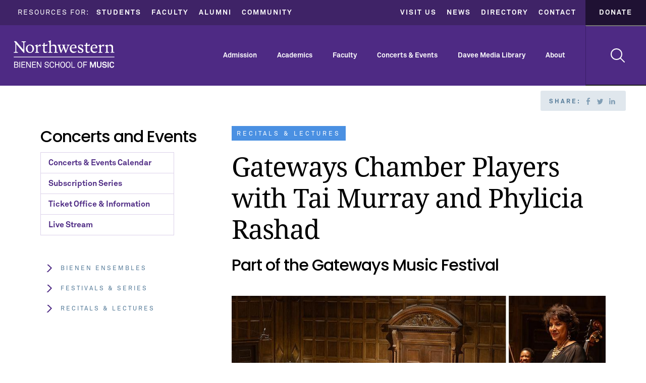

--- FILE ---
content_type: text/html; charset=UTF-8
request_url: https://www.music.northwestern.edu/events/gateways-chamber-players-tai-murray-and-phylicia-rashad
body_size: 72119
content:
<!DOCTYPE html><html lang="en" dir="ltr" prefix="content: http://purl.org/rss/1.0/modules/content/ dc: http://purl.org/dc/terms/ foaf: http://xmlns.com/foaf/0.1/ og: http://ogp.me/ns# rdfs: http://www.w3.org/2000/01/rdf-schema# schema: http://schema.org/ sioc: http://rdfs.org/sioc/ns# sioct: http://rdfs.org/sioc/types# skos: http://www.w3.org/2004/02/skos/core# xsd: http://www.w3.org/2001/XMLSchema# "><head><script async="async" src="https://apply.music.northwestern.edu/ping"></script><script>(function(w,d,s,l,i){w[l]=w[l]||[];w[l].push({'gtm.start':
new Date().getTime(),event:'gtm.js'});var f=d.getElementsByTagName(s)[0],
j=d.createElement(s),dl=l!='dataLayer'?'&l='+l:'';j.async=true;j.src=
'https://www.googletagmanager.com/gtm.js?id='+i+dl;f.parentNode.insertBefore(j,f);
})(window,document,'script','dataLayer','GTM-WFWC7MF');</script> <script>(function (w, d, s, l, i) {
w[l] = w[l] || [];
w[l].push({
'gtm.start':
new Date().getTime(), event: 'gtm.js'
});
var f = d.getElementsByTagName(s)[0],
j = d.createElement(s), dl = l != 'dataLayer' ? '&l=' + l : '';
j.async = true;
j.src = 'https://www.googletagmanager.com/gtm.js?id=' + i + dl;
f.parentNode.insertBefore(j, f);
})(window, document, 'script', 'dataLayer', 'GTM-WK8GHN');</script>	<script id='sleeknoteScript' type='text/javascript'>
(function ()
{ var sleeknoteScriptTag = document.createElement('script'); sleeknoteScriptTag.type = 'text/javascript'; sleeknoteScriptTag.charset = 'utf-8'; sleeknoteScriptTag.src = ('//sleeknotecustomerscripts.sleeknote.com/47598.js'); var s = document.getElementById('sleeknoteScript'); s.parentNode.insertBefore(sleeknoteScriptTag, s); }
)();
</script><meta charset="utf-8"><meta name="viewport" content="width=device-width, initial-scale=1, user-scalable=no"><title>Gateways Chamber Players with Tai Murray and Phylicia Rashad | Northwestern Bienen School of Music</title><link rel="stylesheet" media="all" href="/sites/default/files/css/css_0MhG6OVpPbShqtVtFtFbRm-m57DDo3BBNxTcHuu-ihU.css?delta=0&amp;language=en&amp;theme=basic&amp;include=eJxlzNEKgzAMheEXyppHkthmGpY2pWkV334iAwfe_BffgeMWhXTKnIQmlfJx9AeFvnJmeA74ttJpZ7fMIVquVrh0UDps9CmJR9u4HXhyNIVoJUkXK9eLOy2Mf_b6GfjhnTPO5AxnJOKiNpNCpUZLo7o6pjYqabgljFLHrOIrJ9iEd8erIVsayl9B01wU" /><link rel="stylesheet" media="all" href="//cdnjs.cloudflare.com/ajax/libs/font-awesome/6.6.0/css/all.min.css" /><link rel="stylesheet" media="all" href="/sites/default/files/css/css_2J89tLvOp28RGgRlbRVR5VW_sq70AsOhMuJ3L6Ujz4g.css?delta=2&amp;language=en&amp;theme=basic&amp;include=eJxlzNEKgzAMheEXyppHkthmGpY2pWkV334iAwfe_BffgeMWhXTKnIQmlfJx9AeFvnJmeA74ttJpZ7fMIVquVrh0UDps9CmJR9u4HXhyNIVoJUkXK9eLOy2Mf_b6GfjhnTPO5AxnJOKiNpNCpUZLo7o6pjYqabgljFLHrOIrJ9iEd8erIVsayl9B01wU" /><link rel="stylesheet" media="all" href="/sites/default/files/css/css_zTLieVMLKf6ZQc8J6xqfhhb7HkeBv0RKCcw_z0rwYlI.css?delta=3&amp;language=en&amp;theme=basic&amp;include=eJxlzNEKgzAMheEXyppHkthmGpY2pWkV334iAwfe_BffgeMWhXTKnIQmlfJx9AeFvnJmeA74ttJpZ7fMIVquVrh0UDps9CmJR9u4HXhyNIVoJUkXK9eLOy2Mf_b6GfjhnTPO5AxnJOKiNpNCpUZLo7o6pjYqabgljFLHrOIrJ9iEd8erIVsayl9B01wU" /><link rel="stylesheet" media="print" href="/sites/default/files/css/css_2mZ8Y4Z97HTVMVfVQcVjg3DzbncGdgjVombUqOToYSY.css?delta=4&amp;language=en&amp;theme=basic&amp;include=eJxlzNEKgzAMheEXyppHkthmGpY2pWkV334iAwfe_BffgeMWhXTKnIQmlfJx9AeFvnJmeA74ttJpZ7fMIVquVrh0UDps9CmJR9u4HXhyNIVoJUkXK9eLOy2Mf_b6GfjhnTPO5AxnJOKiNpNCpUZLo7o6pjYqabgljFLHrOIrJ9iEd8erIVsayl9B01wU" /><script type="application/json" data-drupal-selector="drupal-settings-json">{"path":{"baseUrl":"\/","pathPrefix":"","currentPath":"node\/4678","currentPathIsAdmin":false,"isFront":false,"currentLanguage":"en"},"pluralDelimiter":"\u0003","suppressDeprecationErrors":true,"conditional_message":{"5":{"base_path":"\/","status":false,"conditions":[],"message":"\u003Ch3\u003EPower Outage on the Evanston Campus\u003C\/h3\u003E\r\n\u003Cp\u003E\u003Cstrong\u003EThe \u003Ca href=\u0022https:\/\/www.music.northwestern.edu\/events\/sandra-cisneros-and-derek-bermel\u0022\u003ESandra Cisneros and Derek Bermel event\u003C\/a\u003E scheduled for October 22 is CANCELED.\u003C\/strong\u003E\u003C\/p\u003E\r\n","hash":"b7b1a836","bg_color":"e4e0ee","color":"4e2a84","position":"top","target":"#main-content"}},"facebook_pixel":{"facebook_id":"1793780861562951","events":[{"event":"ViewContent","data":"{\u0022content_name\u0022:\u0022Gateways Chamber Players with Tai Murray and Phylicia Rashad \u0022,\u0022content_type\u0022:\u0022events\u0022,\u0022content_ids\u0022:[\u00224678\u0022]}"}],"fb_disable_advanced":false,"eu_cookie_compliance":false,"donottrack":true},"meta_conversions_api":{"enabled":true,"events":{"PageView":true}},"user":{"uid":0,"permissionsHash":"5e77c5542a7063be98207d790083a786da0e09720f4b105d30a4bbc311c83673"}}</script><script src="/sites/default/files/js/js__64C8NEEwHGFbVPvOYkWzKd8MuZKAWTwgajvWmz_R3M.js?scope=header&amp;delta=0&amp;language=en&amp;theme=basic&amp;include=eJxVy9EKgDAIQNEfWvhJ4syGZHPkWH1-ewiix3vhsNdVu3olw0MiqAjw95b3pY1YsvuOTW8x-Gc6pBNONuSM6QKpKbTpcKhcKVMoQzHPZA8Fvyy3"></script><meta charset="utf-8" /><noscript><style>form.antibot * :not(.antibot-message) { display: none !important; }</style></noscript><meta name="description" content="Damien Sneed, conductor In the opening performance of the Gateways Festival’s 2023-24 Chicago residency, the Gateways Chamber Players, featuring violinist Tai Murray and special guest narrator Phylicia Rashad, present Igor Stravinsky’s The Soldier’s Tale Suite and Wynton Marsalis’s A Fiddler’s Tale. Stravinsky’s 1918 musical-theatrical work about a soldier who strikes a deal with the Devil is paired with Marsalis’s retelling of the tale, in which a talented fiddler named Beatrice trades her musical soul for the promise of superstardom." /><link rel="canonical" href="https://www.music.northwestern.edu/events/gateways-chamber-players-tai-murray-and-phylicia-rashad" /><link rel="icon" href="https://www.music.northwestern.edu/themes/basic/dist/images/favicon.ico" /><meta property="og:site_name" content="Northwestern Bienen School of Music" /><meta property="og:type" content="event" /><meta property="og:url" content="https://www.music.northwestern.edu/events/gateways-chamber-players-tai-murray-and-phylicia-rashad" /><meta property="og:title" content="Gateways Chamber Players with Tai Murray and Phylicia Rashad" /><meta property="og:description" content="Damien Sneed, conductor In the opening performance of the Gateways Festival’s 2023-24 Chicago residency, the Gateways Chamber Players, featuring violinist Tai Murray and special guest narrator Phylicia Rashad, present Igor Stravinsky’s The Soldier’s Tale Suite and Wynton Marsalis’s A Fiddler’s Tale. Stravinsky’s 1918 musical-theatrical work about a soldier who strikes a deal with the Devil is paired with Marsalis’s retelling of the tale, in which a talented fiddler named Beatrice trades her musical soul for the promise of superstardom. Violinist Tai Murray is the recipient of a 2012 Sphinx Medal of Excellence and a 2004 Avery Fisher Career Grant who has appeared with major ensembles around the world, including the Atlanta, Baltimore, and Chicago Symphony Orchestras; the BBC Scottish Symphony Orchestra; and the Los Angeles Philharmonic. Tony Award-winning actress Phylicia Rashad has received acclaim for her stage performances in A Raisin in the Sun, August: Osage County, Cat on a Hot Tin Roof, and Gem of the Ocean, and for her television roles in The Cosby Show, This Is Us, Empire, and David Makes Man. An inductee into the Theater Hall of Fame and a recipient of the BET Honors Theatrical Arts Award, she currently serves as dean of the Chadwick A. Boseman College of Fine Arts at Howard University.  View Program Book" /><meta property="og:image" content="https://www.music.northwestern.edu/sites/default/files/2024-01/apr15_gateways_web.jpg" /><meta property="og:image:url" content="https://www.music.northwestern.edu/sites/default/files/2024-01/apr15_gateways_web.jpg" /><meta property="og:image:width" content="300" /><meta name="twitter:card" content="summary_large_image" /><meta name="twitter:site" content="@bienenschoolnu" /><meta name="twitter:title" content="Gateways Chamber Players with Tai Murray and Phylicia Rashad | Northwestern Bienen School of Music" /><meta name="twitter:creator" content="@bienenschoolnu" /><meta name="twitter:image" content="https://www.music.northwestern.edu/sites/default/files/2024-01/apr15_gateways_web.jpg" /><meta name="Generator" content="Drupal 10 (https://www.drupal.org)" /><meta name="MobileOptimized" content="width" /><meta name="HandheldFriendly" content="true" /><meta name="viewport" content="width=device-width, initial-scale=1.0" /><link href="[data-uri]" rel="icon" type="image/x-icon"><link rel="stylesheet" href="https://www.music.northwestern.edu/themes/basic/dist/styles/main.css"><link href="[data-uri]" rel="icon" type="image/x-icon"></head><body class="page-events-gateways-chamber-players-tai-murray-and-phylicia-rashad section-events path-node page-node-type-events role--anonymous with-subnav sidebar-first one-sidebar"><noscript><iframe src="https://www.googletagmanager.com/ns.html?id=GTM-WFWC7MF"
height="0" width="0" style="display:none;visibility:hidden"></iframe></noscript><noscript><iframe src="https://www.googletagmanager.com/ns.html?id=GTM-WK8GHN"
height="0" width="0" style="display:none;visibility:hidden"></iframe></noscript><div id="skip" class="visually-hidden"> <a href="#main-nav" class="visually-hidden focusable skip-link"> Skip to main navigation </a> <a href="#main-content" class="visually-hidden focusable skip-link"> Skip to main content </a> <a href="#search" class="visually-hidden focusable skip-link"> Skip to main search </a></div><noscript><img src="https://www.facebook.com/tr?id=1793780861562951&amp;ev=PageView&amp;noscript=1" alt="" height="1" width="1" /></noscript><div class="shell"> <header id="header" class="header"><div class="utility"><div class="row"><div class="col-xs-6 start-xs"><p>Resources for:</p> <nav><h2 class="visually-hidden" id="block-mainresources-menu">Main Resources</h2><ul class="menu"><li class="menu-item"> <a href="/resources/students/undergraduate" aria-disabled="false">Students</a></li><li class="menu-item"> <a href="/resources/faculty" aria-disabled="false">Faculty</a></li><li class="menu-item"> <a href="/alumni" aria-disabled="false">Alumni</a></li><li class="menu-item"> <a href="/resources/community" aria-disabled="false">Community</a></li></ul> </nav></div><div class="col-xs-6 end-xs"> <nav><h2 class="visually-hidden" id="block-mainutility-menu">Main Utility</h2><ul class="menu"><li class="menu-item"> <a href="/visit-us" aria-disabled="false">Visit Us</a></li><li class="menu-item"> <a href="/news" aria-disabled="false">News</a></li><li class="menu-item"> <a href="http://www.music.northwestern.edu/office-directory" aria-disabled="false">Directory</a></li><li class="menu-item"> <a href="/contact" aria-disabled="false">Contact</a></li></ul> </nav> <a href="https://www.music.northwestern.edu/donate" class="donate">Donate</a></div></div></div><div class="brand"><div class="row"><div class="col-xs-12 end-xs"> <a href="https://www.music.northwestern.edu/" class="logo">Northwestern | Bienen School of Music</a> <nav id="main-nav" class="main-nav"><ul><li class="toplevel-menu"><a href="https://www.music.northwestern.edu/admission">Admission</a> <nav role="navigation" class="nav-overview admission-overview"><div class="row"><div class="col-xs-3"><div class="admission-overview-photo" style="background:url( /sites/default/files/2024-08/admission_nav2.jpg ) 50% no-repeat;"></div></div><div class="col-xs-9"><div class="cnt"><p class="overview-title">Admission Overview</p><div class="row"><div class="col-xs-4"><div class="toggle-cnt " role="navigation" aria-labelledby="block-mainadmissionundergrad-menu" id="block-mainadmissionundergrad" class="block block-menu navigation menu--admission"> <a href="#" class="visually-hidden" id="block-mainadmissionundergrad-menu"> Undergrad Admission</a><ul><li class="menu-item menu-item--collapsed"> <a href="/admission/undergraduate/overview" class="top-link" aria-disabled="false">Undergraduate</a><button class="sub-ico" aria-expanded="false" aria-controls="undergraduate-submenu" aria-label="Toggle Undergraduate Submenu"></button><ul class="menu-item__submenu" id="undergraduate-submenu" aria-hidden="true"><li> <a href="/admission/undergraduate/application-timeline">Application &amp; Timeline</a></li><li> <a href="/admission/undergraduate/auditions">Auditions</a></li><li> <a href="/admission/undergraduate/auditions/programs">Program Requirements</a></li><li> <a href="/admission/undergraduate/financial-aid">Financial Aid</a></li><li> <a href="/admission/undergraduate/tuition">Tuition &amp; Fees</a></li><li> <a href="/admission/undergraduate/faq">FAQ</a></li></ul></li></ul></div></div><div class="col-xs-4"><div class="toggle-cnt " role="navigation" aria-labelledby="block-mainadmissiongraduate-menu" id="block-mainadmissiongraduate" class="block block-menu navigation menu--admission"> <a href="#" class="visually-hidden" id="block-mainadmissiongraduate-menu"> Graduate Admission</a><ul><li class="menu-item menu-item--collapsed"> <a href="/admission/graduate/overview" class="top-link" aria-disabled="false"> Graduate (MM &amp; DMA)</a><button class="sub-ico" aria-expanded="false" aria-controls="graduate-submenu" aria-label="Toggle Graduate Submenu"></button><ul class="menu-item__submenu" id="graduate-submenu" aria-hidden="true"><li> <a href="/admission/graduate/application-timeline">Application &amp; Timeline</a></li><li> <a href="/admission/auditions/graduate">Auditions</a></li><li> <a href="/admission/graduate/auditions/programs">Program Requirements</a></li><li> <a href="/admission/graduate/financial-aid">Financial Aid</a></li><li> <a href="/admission/graduate/tuition">Tuition &amp; Fees</a></li><li> <a href="/admission/graduate/faq">FAQ</a></li></ul></li></ul></div></div><div class="col-xs-4"><div class="toggle-cnt " role="navigation" aria-labelledby="block-mainadmissionphd-menu" id="block-mainadmissionphd" class="block block-menu navigation menu--admission"> <a href="#" class="visually-hidden" id="block-mainadmissionphd-menu"> PhD Admission</a><ul><li class="menu-item menu-item--collapsed"> <a href="/admission/phd/overview" class="top-link" aria-disabled="false">Graduate (PhD)</a><button class="sub-ico" aria-expanded="false" aria-controls="phd-submenu" aria-label="Toggle Graduate (PhD) Submenu"></button><ul class="menu-item__submenu" id="phd-submenu" aria-hidden="true"><li> <a href="/admission/phd/application-timeline">Application &amp; Timeline</a></li><li> <a href="/admission/phd/requirements">Admission Requirements</a></li><li> <a href="/admission/phd/financial-aid">Financial Aid</a></li><li> <a href="/admission/phd/faq">FAQ</a></li></ul></li></ul></div><div class="mainadmissionutility"><h2 class="visually-hidden" id="block-mainadmissionutility-menu">Admission Utility</h2><ul class="menu"><li class="menu-item"> <a href="/admission/international" class="top-link" aria-disabled="false">International Students</a></li></ul></div></div></div></div></div></div> </nav></li><li class="toplevel-menu"><a href="https://www.music.northwestern.edu/academics">Academics</a> <nav class="nav-overview academics-overview"><div class="row"><div class="col-xs-6"><div class="cnt"><p class="overview-title">Academics Overview</p><div class="row"><div class="col-xs-6"><div class="toggle-cnt " role="navigation" aria-labelledby="block-mainacademicsareasofstudy-menu" id="block-mainacademicsareasofstudy" class="block block-menu navigation menu--main"> <a href="#" class="visually-hidden" id="block-mainacademicsareasofstudy-menu"> Areas of Study</a><ul><li class="menu-item menu-item--collapsed"> <a href="/academics/areas-of-study" class="top-link" aria-disabled="false">Areas of Study</a><button class="sub-ico" aria-expanded="false" aria-controls="areas-of-study-submenu" aria-label="Toggle Areas of Study Submenu"></button><ul class="menu-item__submenu" id="areas-of-study-submenu" aria-hidden="true"><li> <a href="/academics/areas-of-study/brass">Brass</a></li><li> <a href="/academics/areas-of-study/composition">Composition &amp; Music Technology</a></li><li> <a href="/academics/areas-of-study/conducting">Conducting &amp; Ensembles</a></li><li> <a href="/academics/areas-of-study/jazz">Jazz Studies</a></li><li> <a href="/academics/areas-of-study/music-education">Music Education</a></li><li> <a href="/academics/areas-of-study/music-theory-cognition">Music Theory &amp; Cognition</a></li><li> <a href="/academics/areas-of-study/musicology">Musicology</a></li><li> <a href="/academics/areas-of-study/percussion">Percussion</a></li><li> <a href="/academics/areas-of-study/piano">Piano</a></li><li> <a href="/academics/areas-of-study/strings">Strings, Harp &amp; Guitar</a></li><li> <a href="/academics/areas-of-study/voice-opera">Voice &amp; Opera</a></li><li> <a href="/academics/areas-of-study/woodwinds">Woodwinds</a></li></ul></li></ul></div></div><div class="col-xs-6"><div class="toggle-cnt " role="navigation" aria-labelledby="block-mainacademicsutility-menu" id="block-mainacademicsutility" class="block block-menu navigation menu--main"> <a href="#" class="visually-hidden" id="block-mainacademicsutility-menu"><span class="ico"></span> Academics Utility</a><ul><li> <a href="/academics/degrees">Degrees</a></li><li> <a href="/academics/dual">Dual Degrees / Double Majors</a></li><li> <a href="/academics/minors-certificates">Minors &amp; Certificates</a></li><li> <a href="/academics/ensembles">Performing Ensembles</a></li><li> <a href="/academics/nonmajors">Opportunities for Nonmajors</a></li><li> <a href="/academics/summer-session">Summer Session</a></li><li> <a href="/academics/study-abroad">Study Abroad</a></li></ul></div></div></div></div></div><div class="col-xs-6"><div class="academics-overview-photo" style="background:url( /sites/default/files/2024-08/academics_menu.jpg ) 50% no-repeat;"></div></div></div> </nav></li><li class="toplevel-menu"><a href="https://www.music.northwestern.edu/faculty">Faculty</a> <nav class="nav-overview faculty-overview"><div class="row"><div class="col-xs-7"><div class="cnt"><p class="overview-title">Faculty Overview</p><div class="row"><div class="col-xs-6"><div class="toggle-cnt " role="navigation" aria-labelledby="block-mainfacultyheaderleft-menu" id="block-mainfacultyheaderleft" class="block block-menu navigation menu--faculty-areas-of-study"> <a href="#" class="visually-hidden" id="block-mainfacultyheaderleft-menu"><span class="ico"></span> Faculty Areas of Study Left</a><ul><li> <a href="/faculty" class="top-link">All Faculty</a></li><li> <a href="/faculty/department/brass">Brass</a></li><li> <a href="/faculty/department/composition">Composition &amp; Music Technology</a></li><li> <a href="/faculty/department/conducting">Conducting &amp; Ensembles</a></li><li> <a href="/faculty/department/emeriti">Faculty Emeriti</a></li><li> <a href="/faculty/department/jazz-studies">Jazz Studies</a></li><li> <a href="/faculty/department/music-education">Music Education</a></li></ul></div></div><div class="col-xs-6"><h2 class="visually-hidden" id="block-mainfacultyheaderright-menu">Faculty Areas of Study Right</h2><ul class="menu"><li class="menu-item"> <a href="/faculty/department/music-theory-and-cognition" aria-disabled="false">Music Theory &amp; Cognition</a></li><li class="menu-item"> <a href="/faculty/department/musicology" aria-disabled="false">Musicology</a></li><li class="menu-item"> <a href="/faculty/department/nonmajor" aria-disabled="false">Nonmajor</a></li><li class="menu-item"> <a href="/faculty/department/percussion" aria-disabled="false">Percussion</a></li><li class="menu-item"> <a href="/faculty/department/piano" aria-disabled="false">Piano</a></li><li class="menu-item"> <a href="/faculty/department/strings" aria-disabled="false">Strings, Harp &amp; Guitar</a></li><li class="menu-item"> <a href="/faculty/department/voice-and-opera" aria-disabled="false">Voice &amp; Opera</a></li><li class="menu-item"> <a href="/faculty/department/woodwinds" aria-disabled="false">Woodwinds</a></li></ul></div></div></div></div><div class="col-xs-5"><div class="faculty-overview-photo" style="background:url( /sites/default/files/2024-08/faculty_nav.jpg ) 50% no-repeat;"></div></div></div> </nav></li><li class="toplevel-menu"><a href="https://www.music.northwestern.edu/events">Concerts &amp; Events</a> <nav class="nav-overview concerts-overview"><div class="row"><div class="col-xs-7"><div class="cnt"><p class="overview-title">Concerts &amp; Events Overview</p><div class="row"><div class="col-xs-6"><div class="toggle-cnt " role="navigation" aria-labelledby="block-mainconcertslefttop-menu" id="block-mainconcertslefttop" class="block block-menu navigation menu--concerts-events"> <a href="#" class="visually-hidden" id="block-mainconcertslefttop-menu"><span class="ico"></span> Concerts &amp; Events Overview</a><ul><li> <a href="/events/calendar" class="top-link">Concerts &amp; Events Calendar</a></li><li> <a href="/events/subscriptions" class="top-link">Subscription Series</a></li><li> <a href="/events/ticket-office" class="top-link">Ticket Office &amp; Information</a></li><li> <a href="/live" class="top-link">Live Stream</a></li></ul></div> <nav role="navigation" aria-labelledby="block-mainconcertsleft-menu" id="block-mainconcertsleft" class="block block-menu navigation menu--concerts-events"><h2 class="visually-hidden" id="block-mainconcertsleft-menu">Concerts &amp; Events Left</h2><ul data-region="site_nav" class="menu"><li class="menu-item menu-item--expanded"><p class="top-link">Bienen Ensembles</p><button class="sub-ico" aria-expanded="false" aria-controls="submenu-bienen-ensembles" aria-label="Toggle Bienen Ensembles Submenu"></button><ul class="menu-item__submenu" id="submenu-bienen-ensembles" aria-hidden="true"><li class="menu-item"> <a href="/events/category/bands" aria-disabled="false">Bands</a></li><li class="menu-item"> <a href="/events/category/choirs" aria-disabled="false">Choirs</a></li><li class="menu-item"> <a href="/events/category/jazz" aria-disabled="false">Jazz</a></li><li class="menu-item"> <a href="/events/category/opera" aria-disabled="false">Opera</a></li><li class="menu-item"> <a href="/events/category/orchestras" aria-disabled="false">Orchestras</a></li><li class="menu-item"> <a href="/events/category/cme" aria-disabled="false">Contemporary Music Ensemble</a></li><li class="menu-item"> <a href="/events/category/studio-ensembles" aria-disabled="false">Studio Ensembles</a></li></ul></li></ul> </nav></div><div class="col-xs-6"> <nav role="navigation" aria-labelledby="block-mainconcertsright-menu" id="block-mainconcertsright" class="block block-menu navigation menu--concerts-events"><h2 class="visually-hidden" id="block-mainconcertsright-menu">Concerts &amp; Events Right</h2><ul data-region="site_nav" class="menu"><li class="menu-item menu-item--expanded"><p class="top-link">Recitals &amp; Lectures</p><button class="sub-ico" aria-expanded="false" aria-controls="submenu-recitals-&amp;-lectures" aria-label="Toggle Recitals &amp; Lectures Submenu"></button><ul class="menu-item__submenu" id="submenu-recitals-&amp;-lectures" aria-hidden="true"><li class="menu-item"> <a href="/events/category/visiting-artists" aria-disabled="false">Visiting Artists</a></li><li class="menu-item"> <a href="/events/category/faculty-recitals" aria-disabled="false">Faculty Recitals</a></li><li class="menu-item"> <a href="/events/category/student-recitals" aria-disabled="false">Student Recitals</a></li><li class="menu-item"> <a href="/events/category/lectures" aria-disabled="false">Lectures</a></li></ul></li><li class="menu-item menu-item--expanded"><p class="top-link">Festivals &amp; Series</p><button class="sub-ico" aria-expanded="false" aria-controls="submenu-festivals-&amp;-series" aria-label="Toggle Festivals &amp; Series Submenu"></button><ul class="menu-item__submenu" id="submenu-festivals-&amp;-series" aria-hidden="true"><li class="menu-item"> <a href="/events/category/newmusic" aria-disabled="false">Institute for New Music</a></li><li class="menu-item"> <a href="/events/category/keyboard-conversations" aria-disabled="false">Keyboard Conversations</a></li><li class="menu-item"> <a href="/events/category/segovia" aria-disabled="false">Segovia Classical Guitar Series</a></li><li class="menu-item"> <a href="/events/category/skyline" aria-disabled="false">Skyline Piano Artist Series</a></li><li class="menu-item"> <a href="/events/category/tichio-finnie" aria-disabled="false">Tichio-Finnie Vocal Master Class Series</a></li><li class="menu-item"> <a href="/events/category/winter-chamber" aria-disabled="false">Winter Chamber Music Festival</a></li></ul></li></ul> </nav></div></div></div></div><div class="col-xs-5"><div class="recent-events"><div class="event"><div class="row"><div class="col-xs-4"><div class="thumb-wrap"><div class="thumb" style='background:url("/sites/default/files/styles/large_600x600/public/2025-05/isidore_website.jpg?itok=2GXE3mhM") 50% no-repeat;'> <a href="/events/isidore-string-quartet" title="View event Isidore String Quartet "></a></div></div></div><div class="col-xs-8"><p class="date">Jan 23, 2026 7:30pm</p><h3 class="event-title"> <a href="/events/isidore-string-quartet" class="body-link"><span>Isidore String Quartet </span></a></h3><p class="location">Pick-Staiger Concert Hall</p></div></div></div><div class="event"><div class="row"><div class="col-xs-4"><div class="thumb-wrap"><div class="thumb" style='background:url("/sites/default/files/styles/large_600x600/public/2025-11/jan26_jazz_small_ensembles_WEB.jpg?itok=btHm5Ej8") 50% no-repeat;'> <a href="/events/jazz-small-ensembles-15" title="View event Jazz Small Ensembles"></a></div></div></div><div class="col-xs-8"><p class="date">Jan 26, 2026 8:00pm</p><h3 class="event-title"> <a href="/events/jazz-small-ensembles-15" class="body-link"><span>Jazz Small Ensembles</span></a></h3><p class="location">McClintock Choral and Recital Room</p></div></div></div><div class="event"><div class="row"><div class="col-xs-4"><div class="thumb-wrap"><div class="thumb" style='background:url("/sites/default/files/styles/large_600x600/public/default_images/default_event.jpg?itok=GBsndCl-") 50% no-repeat;'> <a href="/events/sydney-feldman-flute-and-piccolo-0" title="View event Sydney Feldman, flute and piccolo"></a></div></div></div><div class="col-xs-8"><p class="date">Jan 29, 2026 8:30pm</p><h3 class="event-title"> <a href="/events/sydney-feldman-flute-and-piccolo-0" class="body-link"><span>Sydney Feldman, flute and piccolo</span></a></h3><p class="location">Regenstein Master Class Room</p></div></div></div> <a href="https://www.music.northwestern.edu/events/calendar" class="btn white-btn">View Calendar</a></div></div></div> </nav></li><li class="toplevel-menu"><a href="https://www.music.northwestern.edu/davee-gallery">Davee Media Library</a> <nav class="nav-overview davee-overview"><div class="row"><div class="col-xs-8"><div class="cnt"><p class="overview-title">Davee Media Library Overview</p><div class="views-view-grid horizontal cols-3 clearfix"><div class="row views-row clearfix row-1"><div class="col-xs-4 views-col col-1"> <a href="/davee-gallery/video/elgar-violin-concerto-b-minor-op-61" class="video-thumb" style="background:url(/sites/default/files/2025-12/nuso_elgar_jinjoo.jpg) 50% no-repeat;"></a><a href="/davee-gallery/video/elgar-violin-concerto-b-minor-op-61" class="video-title">Elgar - Violin Concerto in B Minor, Op. 61</a></div><div class="col-xs-4 views-col col-2"> <a href="/davee-gallery/video/holst-first-suite-e-flat-op-28-no-1" class="video-thumb" style="background:url(/sites/default/files/2025-09/20241027_holst.jpg) 50% no-repeat;"></a><a href="/davee-gallery/video/holst-first-suite-e-flat-op-28-no-1" class="video-title">Holst - First Suite in E-flat, Op. 28, No. 1</a></div><div class="col-xs-4 views-col col-3"> <a href="/davee-gallery/video/gibbons-o-clap-your-hands" class="video-thumb" style="background:url(/sites/default/files/2025-09/20241109_oclap.jpg) 50% no-repeat;"></a><a href="/davee-gallery/video/gibbons-o-clap-your-hands" class="video-title">Gibbons - O clap your hands</a></div></div><div class="row views-row clearfix row-2"><div class="col-xs-4 views-col col-1"> <a href="/davee-gallery/video/lindsay-bronnenkant-tarot" class="video-thumb" style="background:url(/sites/default/files/2025-08/20241025_swe_tarot_full.jpg) 50% no-repeat;"></a><a href="/davee-gallery/video/lindsay-bronnenkant-tarot" class="video-title">Lindsay Bronnenkant - Tarot</a></div><div class="col-xs-4 views-col col-2"> <a href="/davee-gallery/video/turina-five-miniatures-op-52" class="video-thumb" style="background:url(/sites/default/files/2025-08/20241027_sym_mini-full.jpg) 50% no-repeat;"></a><a href="/davee-gallery/video/turina-five-miniatures-op-52" class="video-title">Turina - Five Miniatures, Op. 52</a></div><div class="col-xs-4 views-col col-3"> <a href="/davee-gallery/video/2025-convocation-address-deborah-rutter" class="video-thumb" style="background:url(/sites/default/files/2025-07/20250614_convocation_rutter.jpg) 50% no-repeat;"></a><a href="/davee-gallery/video/2025-convocation-address-deborah-rutter" class="video-title">2025 Convocation Address by Deborah Rutter</a></div></div></div></div></div><div class="col-xs-4"><div class="cnt"><div class="toggle-cnt " role="navigation" aria-labelledby="block-maindaveecategories-menu" id="block-maindaveecategories" class="block block-menu navigation menu--davee-media-library-categor"> <a href="#" class="visually-hidden" id="block-maindaveecategories-menu"><button class="ico"></button> Davee Media Library Categories</a><ul><li> <a href="/davee-gallery/search" class="top-link">All Videos</a></li><li> <a href="/davee-gallery/category/bands">Bands</a></li><li> <a href="/davee-gallery/category/choirs">Choirs</a></li><li> <a href="/davee-gallery/category/jazz">Jazz</a></li><li> <a href="/davee-gallery/category/interviews">Lectures &amp; Interviews</a></li><li> <a href="/davee-gallery/category/master-classes">Master Classes</a></li><li> <a href="/davee-gallery/category/new-music">New Music</a></li><li> <a href="/davee-gallery/category/opera">Opera</a></li><li> <a href="/davee-gallery/category/orchestras">Orchestras</a></li><li> <a href="/davee-gallery/category/recitals">Recitals &amp; Chamber Music</a></li><li> <a href="/davee-gallery/category/visiting-artists">Visiting Artists</a></li></ul></div></div></div></div> </nav></li><li class="toplevel-menu"><a href="https://www.music.northwestern.edu/about">About</a> <nav class="nav-overview about-overview"><div class="row"><div class="col-xs-4"><div class="cnt"><p class="overview-title">About Overview</p> <nav role="navigation" aria-labelledby="block-mainaboutheader-menu" id="block-mainaboutheader" class="block block-menu navigation menu--main"><h2 class="visually-hidden" id="block-mainaboutheader-menu">About</h2><ul data-region="site_nav" class="menu"><li class="menu-item"> <a href="/about" aria-disabled="false">About the Bienen School</a></li><li class="menu-item"> <a href="/about/values" aria-disabled="false">Our Values</a></li><li class="menu-item menu-item--collapsed"> <a href="/about/history" aria-disabled="false">History</a></li><li class="menu-item"> <a href="/about/leadership" aria-disabled="false">Leadership</a></li><li class="menu-item"> <a href="/about/facilities" aria-disabled="false">Facilities</a></li><li class="menu-item menu-item--collapsed"> <a href="/about/international-prizes" aria-disabled="false">International Prizes</a></li><li class="menu-item menu-item--collapsed"> <a href="/newmusic" aria-disabled="false">Institute For New Music</a></li><li class="menu-item"> <a href="/fanfare" aria-disabled="false">Fanfare</a></li></ul> </nav></div></div><div class="col-xs-8"><div class="about-overview-photo" style="background:url( /sites/default/files/2024-08/about_menu.jpg ) 50% no-repeat;"></div></div></div> </nav></li></ul> </nav> <button href="#" class="search-btn" aria-expanded="false" aria-controls="search" aria-label="Toggle Search Form"></button> <button class="hamburger hamburger--spin js-hamburger" aria-expanded="false" aria-controls="mobile-nav" aria-label="Toggle Mobile Navigation"><div class="hamburger-box" aria-hidden="true"><div class="hamburger-inner"></div></div> </button></div></div></div><div class="searchblox"><form id="search" action="https://search.northwestern.edu/" method="get" role="search"> <label class="hide-label" for="q-desktop">Search this site</label> <input type="text" id="q-desktop" name="q" placeholder="Search this site" tabindex="-1"/> <input type="hidden" name="as_sitesearch" value="https://www.music.northwestern.edu/"/><input type="hidden" name="gtm" value="GTM-WFWC7MF"/> <input type="hidden" name="sitetitle" value="Bienen School of Music"/> <input type="submit" value="Search"></form></div> </header> <nav id="mobile-nav" aria-hidden="true" tabindex="-1"><ul><li><a href="https://www.music.northwestern.edu/admission" tabindex="-1">Admission</a><button class="ico" aria-expanded="false" aria-controls="admission-submenu" aria-label="Toggle Admission Submenu" tabindex="-1"></button><ul id="admission-submenu" aria-hidden="true"><div class="row"><div class="toggle-cnt " role="navigation" aria-labelledby="block-mainadmissionundergrad-menu" id="block-mainadmissionundergrad" class="block block-menu navigation menu--admission"> <a href="#" class="visually-hidden" id="block-mainadmissionundergrad-menu"> Undergrad Admission</a><ul><li class="menu-item menu-item--collapsed"> <a href="/admission/undergraduate/overview" class="top-link" aria-disabled="false">Undergraduate</a><button class="sub-ico" aria-expanded="false" aria-controls="undergraduate-submenu" aria-label="Toggle Undergraduate Submenu"></button><ul class="menu-item__submenu" id="undergraduate-submenu" aria-hidden="true"><li> <a href="/admission/undergraduate/application-timeline">Application &amp; Timeline</a></li><li> <a href="/admission/undergraduate/auditions">Auditions</a></li><li> <a href="/admission/undergraduate/auditions/programs">Program Requirements</a></li><li> <a href="/admission/undergraduate/financial-aid">Financial Aid</a></li><li> <a href="/admission/undergraduate/tuition">Tuition &amp; Fees</a></li><li> <a href="/admission/undergraduate/faq">FAQ</a></li></ul></li></ul></div><div class="toggle-cnt " role="navigation" aria-labelledby="block-mainadmissiongraduate-menu" id="block-mainadmissiongraduate" class="block block-menu navigation menu--admission"> <a href="#" class="visually-hidden" id="block-mainadmissiongraduate-menu"> Graduate Admission</a><ul><li class="menu-item menu-item--collapsed"> <a href="/admission/graduate/overview" class="top-link" aria-disabled="false"> Graduate (MM &amp; DMA)</a><button class="sub-ico" aria-expanded="false" aria-controls="graduate-submenu" aria-label="Toggle Graduate Submenu"></button><ul class="menu-item__submenu" id="graduate-submenu" aria-hidden="true"><li> <a href="/admission/graduate/application-timeline">Application &amp; Timeline</a></li><li> <a href="/admission/auditions/graduate">Auditions</a></li><li> <a href="/admission/graduate/auditions/programs">Program Requirements</a></li><li> <a href="/admission/graduate/financial-aid">Financial Aid</a></li><li> <a href="/admission/graduate/tuition">Tuition &amp; Fees</a></li><li> <a href="/admission/graduate/faq">FAQ</a></li></ul></li></ul></div><div class="toggle-cnt " role="navigation" aria-labelledby="block-mainadmissionphd-menu" id="block-mainadmissionphd" class="block block-menu navigation menu--admission"> <a href="#" class="visually-hidden" id="block-mainadmissionphd-menu"> PhD Admission</a><ul><li class="menu-item menu-item--collapsed"> <a href="/admission/phd/overview" class="top-link" aria-disabled="false">Graduate (PhD)</a><button class="sub-ico" aria-expanded="false" aria-controls="phd-submenu" aria-label="Toggle Graduate (PhD) Submenu"></button><ul class="menu-item__submenu" id="phd-submenu" aria-hidden="true"><li> <a href="/admission/phd/application-timeline">Application &amp; Timeline</a></li><li> <a href="/admission/phd/requirements">Admission Requirements</a></li><li> <a href="/admission/phd/financial-aid">Financial Aid</a></li><li> <a href="/admission/phd/faq">FAQ</a></li></ul></li></ul></div><div class="mainadmissionutility"><h2 class="visually-hidden" id="block-mainadmissionutility-menu">Admission Utility</h2><ul class="menu"><li class="menu-item"> <a href="/admission/international" class="top-link" aria-disabled="false">International Students</a></li></ul></div></div></ul></li><li><a href="https://www.music.northwestern.edu/academics" tabindex="-1">Academics</a><button class="ico" aria-expanded="false" aria-controls="academics-submenu" aria-label="Toggle Academics Submenu" tabindex="-1"></button><ul id="academics-submenu" aria-hidden="true"><div class="row academics-overview"><div class="col-xs-6"><div class="toggle-cnt " role="navigation" aria-labelledby="block-mainacademicsareasofstudy-menu" id="block-mainacademicsareasofstudy" class="block block-menu navigation menu--main"> <a href="#" class="visually-hidden" id="block-mainacademicsareasofstudy-menu"> Areas of Study</a><ul><li class="menu-item menu-item--collapsed"> <a href="/academics/areas-of-study" class="top-link" aria-disabled="false">Areas of Study</a><button class="sub-ico" aria-expanded="false" aria-controls="areas-of-study-submenu" aria-label="Toggle Areas of Study Submenu"></button><ul class="menu-item__submenu" id="areas-of-study-submenu" aria-hidden="true"><li> <a href="/academics/areas-of-study/brass">Brass</a></li><li> <a href="/academics/areas-of-study/composition">Composition &amp; Music Technology</a></li><li> <a href="/academics/areas-of-study/conducting">Conducting &amp; Ensembles</a></li><li> <a href="/academics/areas-of-study/jazz">Jazz Studies</a></li><li> <a href="/academics/areas-of-study/music-education">Music Education</a></li><li> <a href="/academics/areas-of-study/music-theory-cognition">Music Theory &amp; Cognition</a></li><li> <a href="/academics/areas-of-study/musicology">Musicology</a></li><li> <a href="/academics/areas-of-study/percussion">Percussion</a></li><li> <a href="/academics/areas-of-study/piano">Piano</a></li><li> <a href="/academics/areas-of-study/strings">Strings, Harp &amp; Guitar</a></li><li> <a href="/academics/areas-of-study/voice-opera">Voice &amp; Opera</a></li><li> <a href="/academics/areas-of-study/woodwinds">Woodwinds</a></li></ul></li></ul></div></div><div class="col-xs-6"><div class="toggle-cnt " role="navigation" aria-labelledby="block-mainacademicsutility-menu" id="block-mainacademicsutility" class="block block-menu navigation menu--main"> <a href="#" class="visually-hidden" id="block-mainacademicsutility-menu"><span class="ico"></span> Academics Utility</a><ul><li> <a href="/academics/degrees">Degrees</a></li><li> <a href="/academics/dual">Dual Degrees / Double Majors</a></li><li> <a href="/academics/minors-certificates">Minors &amp; Certificates</a></li><li> <a href="/academics/ensembles">Performing Ensembles</a></li><li> <a href="/academics/nonmajors">Opportunities for Nonmajors</a></li><li> <a href="/academics/summer-session">Summer Session</a></li><li> <a href="/academics/study-abroad">Study Abroad</a></li></ul></div></div></div></ul></li><li><a href="https://www.music.northwestern.edu/faculty" tabindex="-1">Faculty</a><button class="ico" aria-expanded="false" aria-controls="faculty-submenu" aria-label="Toggle Faculty Submenu" tabindex="-1"></button><ul id="faculty-submenu" aria-hidden="true"><div class="row"><div class="col-xs-6"><div class="toggle-cnt " role="navigation" aria-labelledby="block-mainfacultyheaderleft-menu" id="block-mainfacultyheaderleft" class="block block-menu navigation menu--faculty-areas-of-study"> <a href="#" class="visually-hidden" id="block-mainfacultyheaderleft-menu"><span class="ico"></span> Faculty Areas of Study Left</a><ul><li> <a href="/faculty" class="top-link">All Faculty</a></li><li> <a href="/faculty/department/brass">Brass</a></li><li> <a href="/faculty/department/composition">Composition &amp; Music Technology</a></li><li> <a href="/faculty/department/conducting">Conducting &amp; Ensembles</a></li><li> <a href="/faculty/department/emeriti">Faculty Emeriti</a></li><li> <a href="/faculty/department/jazz-studies">Jazz Studies</a></li><li> <a href="/faculty/department/music-education">Music Education</a></li></ul></div></div><div class="col-xs-6"><h2 class="visually-hidden" id="block-mainfacultyheaderright-menu">Faculty Areas of Study Right</h2><ul class="menu"><li class="menu-item"> <a href="/faculty/department/music-theory-and-cognition" aria-disabled="false">Music Theory &amp; Cognition</a></li><li class="menu-item"> <a href="/faculty/department/musicology" aria-disabled="false">Musicology</a></li><li class="menu-item"> <a href="/faculty/department/nonmajor" aria-disabled="false">Nonmajor</a></li><li class="menu-item"> <a href="/faculty/department/percussion" aria-disabled="false">Percussion</a></li><li class="menu-item"> <a href="/faculty/department/piano" aria-disabled="false">Piano</a></li><li class="menu-item"> <a href="/faculty/department/strings" aria-disabled="false">Strings, Harp &amp; Guitar</a></li><li class="menu-item"> <a href="/faculty/department/voice-and-opera" aria-disabled="false">Voice &amp; Opera</a></li><li class="menu-item"> <a href="/faculty/department/woodwinds" aria-disabled="false">Woodwinds</a></li></ul></div></div></ul></li><li><a href="https://www.music.northwestern.edu/events" tabindex="-1">Concerts &amp; Events</a><button class="ico" aria-expanded="false" aria-controls="concerts-submenu" aria-label="Toggle Concerts &amp; Events Submenu" tabindex="-1"></button><ul id="concerts-submenu" aria-hidden="true"><div class="row"><div class="col-xs-6"><div class="toggle-cnt " role="navigation" aria-labelledby="block-mainconcertslefttop-menu" id="block-mainconcertslefttop" class="block block-menu navigation menu--concerts-events"> <a href="#" class="visually-hidden" id="block-mainconcertslefttop-menu"><span class="ico"></span> Concerts &amp; Events Overview</a><ul><li> <a href="/events/calendar" class="top-link">Concerts &amp; Events Calendar</a></li><li> <a href="/events/subscriptions" class="top-link">Subscription Series</a></li><li> <a href="/events/ticket-office" class="top-link">Ticket Office &amp; Information</a></li><li> <a href="/live" class="top-link">Live Stream</a></li></ul></div> <nav role="navigation" aria-labelledby="block-mainconcertsleft-menu" id="block-mainconcertsleft" class="block block-menu navigation menu--concerts-events"><h2 class="visually-hidden" id="block-mainconcertsleft-menu">Concerts &amp; Events Left</h2><ul data-region="site_nav" class="menu"><li class="menu-item menu-item--expanded"><p class="top-link">Bienen Ensembles</p><button class="sub-ico" aria-expanded="false" aria-controls="submenu-bienen-ensembles" aria-label="Toggle Bienen Ensembles Submenu"></button><ul class="menu-item__submenu" id="submenu-bienen-ensembles" aria-hidden="true"><li class="menu-item"> <a href="/events/category/bands" aria-disabled="false">Bands</a></li><li class="menu-item"> <a href="/events/category/choirs" aria-disabled="false">Choirs</a></li><li class="menu-item"> <a href="/events/category/jazz" aria-disabled="false">Jazz</a></li><li class="menu-item"> <a href="/events/category/opera" aria-disabled="false">Opera</a></li><li class="menu-item"> <a href="/events/category/orchestras" aria-disabled="false">Orchestras</a></li><li class="menu-item"> <a href="/events/category/cme" aria-disabled="false">Contemporary Music Ensemble</a></li><li class="menu-item"> <a href="/events/category/studio-ensembles" aria-disabled="false">Studio Ensembles</a></li></ul></li></ul> </nav> <nav role="navigation" aria-labelledby="block-mainconcertsright-menu" id="block-mainconcertsright" class="block block-menu navigation menu--concerts-events"><h2 class="visually-hidden" id="block-mainconcertsright-menu">Concerts &amp; Events Right</h2><ul data-region="site_nav" class="menu"><li class="menu-item menu-item--expanded"><p class="top-link">Recitals &amp; Lectures</p><button class="sub-ico" aria-expanded="false" aria-controls="submenu-recitals-&amp;-lectures" aria-label="Toggle Recitals &amp; Lectures Submenu"></button><ul class="menu-item__submenu" id="submenu-recitals-&amp;-lectures" aria-hidden="true"><li class="menu-item"> <a href="/events/category/visiting-artists" aria-disabled="false">Visiting Artists</a></li><li class="menu-item"> <a href="/events/category/faculty-recitals" aria-disabled="false">Faculty Recitals</a></li><li class="menu-item"> <a href="/events/category/student-recitals" aria-disabled="false">Student Recitals</a></li><li class="menu-item"> <a href="/events/category/lectures" aria-disabled="false">Lectures</a></li></ul></li><li class="menu-item menu-item--expanded"><p class="top-link">Festivals &amp; Series</p><button class="sub-ico" aria-expanded="false" aria-controls="submenu-festivals-&amp;-series" aria-label="Toggle Festivals &amp; Series Submenu"></button><ul class="menu-item__submenu" id="submenu-festivals-&amp;-series" aria-hidden="true"><li class="menu-item"> <a href="/events/category/newmusic" aria-disabled="false">Institute for New Music</a></li><li class="menu-item"> <a href="/events/category/keyboard-conversations" aria-disabled="false">Keyboard Conversations</a></li><li class="menu-item"> <a href="/events/category/segovia" aria-disabled="false">Segovia Classical Guitar Series</a></li><li class="menu-item"> <a href="/events/category/skyline" aria-disabled="false">Skyline Piano Artist Series</a></li><li class="menu-item"> <a href="/events/category/tichio-finnie" aria-disabled="false">Tichio-Finnie Vocal Master Class Series</a></li><li class="menu-item"> <a href="/events/category/winter-chamber" aria-disabled="false">Winter Chamber Music Festival</a></li></ul></li></ul> </nav></div></div></ul></li><li><a href="https://www.music.northwestern.edu/davee-gallery" tabindex="-1">Davee Media Library</a><button class="ico" aria-expanded="false" aria-controls="davee-submenu" aria-label="Toggle Davee Media Library Submenu" tabindex="-1"></button><ul id="davee-submenu" aria-hidden="true"><div class="row"><div class="cnt"><div class="toggle-cnt " role="navigation" aria-labelledby="block-maindaveecategories-menu" id="block-maindaveecategories" class="block block-menu navigation menu--davee-media-library-categor"> <a href="#" class="visually-hidden" id="block-maindaveecategories-menu"><button class="ico"></button> Davee Media Library Categories</a><ul><li> <a href="/davee-gallery/search" class="top-link">All Videos</a></li><li> <a href="/davee-gallery/category/bands">Bands</a></li><li> <a href="/davee-gallery/category/choirs">Choirs</a></li><li> <a href="/davee-gallery/category/jazz">Jazz</a></li><li> <a href="/davee-gallery/category/interviews">Lectures &amp; Interviews</a></li><li> <a href="/davee-gallery/category/master-classes">Master Classes</a></li><li> <a href="/davee-gallery/category/new-music">New Music</a></li><li> <a href="/davee-gallery/category/opera">Opera</a></li><li> <a href="/davee-gallery/category/orchestras">Orchestras</a></li><li> <a href="/davee-gallery/category/recitals">Recitals &amp; Chamber Music</a></li><li> <a href="/davee-gallery/category/visiting-artists">Visiting Artists</a></li></ul></div></div></div></ul></li><li><a href="https://www.music.northwestern.edu/about" tabindex="-1">About</a><button class="ico" aria-expanded="false" aria-controls="about-submenu" aria-label="Toggle About Submenu" tabindex="-1"></button><ul id="about-submenu" aria-hidden="true"><div class="row"> <nav role="navigation" aria-labelledby="block-mainaboutheader-menu" id="block-mainaboutheader" class="block block-menu navigation menu--main"><h2 class="visually-hidden" id="block-mainaboutheader-menu">About</h2><ul data-region="site_nav" class="menu"><li class="menu-item"> <a href="/about" aria-disabled="false">About the Bienen School</a></li><li class="menu-item"> <a href="/about/values" aria-disabled="false">Our Values</a></li><li class="menu-item menu-item--collapsed"> <a href="/about/history" aria-disabled="false">History</a></li><li class="menu-item"> <a href="/about/leadership" aria-disabled="false">Leadership</a></li><li class="menu-item"> <a href="/about/facilities" aria-disabled="false">Facilities</a></li><li class="menu-item menu-item--collapsed"> <a href="/about/international-prizes" aria-disabled="false">International Prizes</a></li><li class="menu-item menu-item--collapsed"> <a href="/newmusic" aria-disabled="false">Institute For New Music</a></li><li class="menu-item"> <a href="/fanfare" aria-disabled="false">Fanfare</a></li></ul> </nav></div></ul></li><li><a class="resources" href="#" aria-expanded="false" aria-controls="resources-submenu" aria-label="Toggle Resources Submenu" tabindex="-1">Resources</a><button class="ico" aria-expanded="false" aria-controls="resources-submenu" tabindex="-1"></button><ul id="resources-submenu" aria-hidden="true"><div class="row"><h2 class="visually-hidden" id="block-mainresources-menu">Main Resources</h2><ul class="menu"><li class="menu-item"> <a href="/resources/students/undergraduate" aria-disabled="false">Students</a></li><li class="menu-item"> <a href="/resources/faculty" aria-disabled="false">Faculty</a></li><li class="menu-item"> <a href="/alumni" aria-disabled="false">Alumni</a></li><li class="menu-item"> <a href="/resources/community" aria-disabled="false">Community</a></li></ul></div></ul></li></ul><div id='mobile-utility' class="utility"> <nav><h2 class="visually-hidden" id="block-mainutility-menu">Main Utility</h2><ul class="menu"><li class="menu-item"> <a href="/visit-us" aria-disabled="false">Visit Us</a></li><li class="menu-item"> <a href="/news" aria-disabled="false">News</a></li><li class="menu-item"> <a href="http://www.music.northwestern.edu/office-directory" aria-disabled="false">Directory</a></li><li class="menu-item"> <a href="/contact" aria-disabled="false">Contact</a></li></ul> </nav> <a href="https://www.music.northwestern.edu/donate" class="donate" tabindex="-1">Donate</a></div> </nav><div id="main-content"><div class="dialog-off-canvas-main-canvas" data-off-canvas-main-canvas><div id="highlighted"><div data-drupal-messages-fallback class="hidden"></div></div><div class="section fixed-width" data-history-node-id="4678" about="/events/gateways-chamber-players-tai-murray-and-phylicia-rashad" class="page-events-gateways-chamber-players-tai-murray-and-phylicia-rashad section-events node"><ul class="share"><li><span>Share:</span></li><li class="facebook"> <a href="http://www.facebook.com/sharer.php?u=https://www.music.northwestern.edu/events/gateways-chamber-players-tai-murray-and-phylicia-rashad" target="_blank">Facebook</a></li><li class="twitter"> <a href="https://twitter.com/share?url=https://www.music.northwestern.edu/events/gateways-chamber-players-tai-murray-and-phylicia-rashad" target="_blank">Twitter</a></li><li class="linkedin"> <a href="http://www.linkedin.com/shareArticle?url=https://www.music.northwestern.edu/events/gateways-chamber-players-tai-murray-and-phylicia-rashad" target="_blank">Linkedin</a></li></ul><div class="row"><div class="col-xs-4"> <aside> <nav role="navigation" aria-labelledby="block-mainnavigation-menu" id="block-mainnavigation" class="block block-menu navigation menu--main"><h2 id="block-mainnavigation-menu">Concerts and Events</h2><ul data-region="sidebar_first" class="menu toggle-btns"><li class="menu-item"> <a href="/events/calendar" aria-disabled="false">Concerts &amp; Events Calendar</a></li><li class="menu-item"> <a href="/events/subscriptions" aria-disabled="false">Subscription Series</a></li><li class="menu-item menu-item--collapsed"> <a href="/events/ticket-office" aria-disabled="false">Ticket Office &amp; Information</a></li><li class="menu-item menu-item--collapsed"> <a href="/live" aria-disabled="false">Live Stream</a></li></ul> </nav><div class="toggle-cnt " role="navigation" aria-labelledby="block-bienenen-menu" id="block-bienenen" class="block block-menu navigation menu--concerts-events"> <a href="#" class="section-parent" id="block-bienenen-menu"><span class="ico"></span> Bienen Ensembles</a><ul data-region="sidebar_first" class="menu toggle-btns"><li class="menu-item aria-disabled=&quot;false&quot;"> <a href="/events/category/bands" aria-disabled="false">Bands</a></li><li class="menu-item aria-disabled=&quot;false&quot;"> <a href="/events/category/choirs" aria-disabled="false">Choirs</a></li><li class="menu-item aria-disabled=&quot;false&quot;"> <a href="/events/category/jazz" aria-disabled="false">Jazz</a></li><li class="menu-item aria-disabled=&quot;false&quot;"> <a href="/events/category/opera" aria-disabled="false">Opera</a></li><li class="menu-item aria-disabled=&quot;false&quot;"> <a href="/events/category/orchestras" aria-disabled="false">Orchestras</a></li><li class="menu-item aria-disabled=&quot;false&quot;"> <a href="/events/category/cme" aria-disabled="false">Contemporary Music Ensemble</a></li><li class="menu-item aria-disabled=&quot;false&quot;"> <a href="/events/category/studio-ensembles" aria-disabled="false">Studio Ensembles</a></li></ul></div><div class="toggle-cnt " role="navigation" aria-labelledby="block-festivalsseriessidebar-menu" id="block-festivalsseriessidebar" class="block block-menu navigation menu--concerts-events"> <a href="#" class="section-parent" id="block-festivalsseriessidebar-menu"><span class="ico"></span> Festivals &amp; Series</a><ul data-region="sidebar_first" class="menu toggle-btns"><li class="menu-item aria-disabled=&quot;false&quot;"> <a href="/events/category/newmusic" aria-disabled="false">Institute for New Music</a></li><li class="menu-item aria-disabled=&quot;false&quot;"> <a href="/events/category/keyboard-conversations" aria-disabled="false">Keyboard Conversations</a></li><li class="menu-item aria-disabled=&quot;false&quot;"> <a href="/events/category/segovia" aria-disabled="false">Segovia Classical Guitar Series</a></li><li class="menu-item aria-disabled=&quot;false&quot;"> <a href="/events/category/skyline" aria-disabled="false">Skyline Piano Artist Series</a></li><li class="menu-item aria-disabled=&quot;false&quot;"> <a href="/events/category/tichio-finnie" aria-disabled="false">Tichio-Finnie Vocal Master Class Series</a></li><li class="menu-item aria-disabled=&quot;false&quot;"> <a href="/events/category/winter-chamber" aria-disabled="false">Winter Chamber Music Festival</a></li></ul></div><div class="toggle-cnt " role="navigation" aria-labelledby="block-recitalssidebar-menu" id="block-recitalssidebar" class="block block-menu navigation menu--concerts-events"> <a href="#" class="section-parent" id="block-recitalssidebar-menu"><span class="ico"></span> Recitals &amp; Lectures</a><ul data-region="sidebar_first" class="menu toggle-btns"><li class="menu-item aria-disabled=&quot;false&quot;"> <a href="/events/category/visiting-artists" aria-disabled="false">Visiting Artists</a></li><li class="menu-item aria-disabled=&quot;false&quot;"> <a href="/events/category/faculty-recitals" aria-disabled="false">Faculty Recitals</a></li><li class="menu-item aria-disabled=&quot;false&quot;"> <a href="/events/category/student-recitals" aria-disabled="false">Student Recitals</a></li><li class="menu-item aria-disabled=&quot;false&quot;"> <a href="/events/category/lectures" aria-disabled="false">Lectures</a></li></ul></div> </aside></div><div class="col-xs-8"> <article><div class="event-category recitals-lectures margin-bottom-sm"> Recitals &amp; Lectures</div><h1 class="header1 margin-bottom-sm">Gateways Chamber Players with Tai Murray and Phylicia Rashad</h1><h2 class="header2 margin-bottom"> Part of the Gateways Music Festival</h2> <img src="/sites/default/files/styles/event_featured_image/public/2024-01/apr15_gateways_web.jpg?itok=ybXPxEvu" alt=""/><div id="event-info" class="row"><div class="col-xs-5"><div id="event-single-calendar"></div></div><div class="col-xs-7"><div class="event-details" data-date="Monday, April 15, 2024 at 7:30pm CDT"><h3 class="header3"> Monday, April 15, 2024 at 7:30pm CDT</h3><p class="location margin-bottom-sm">Pick-Staiger Concert Hall</p><p><em>Damien Sneed, conductor</em></p><p>In the opening performance of the Gateways Festival’s 2023-24 Chicago residency, the Gateways Chamber Players, featuring violinist Tai Murray and special guest narrator Phylicia Rashad, present Igor Stravinsky’s <em>The Soldier’s Tale</em> Suite and Wynton Marsalis’s <em>A Fiddler’s Tale</em>. Stravinsky’s 1918 musical-theatrical work about a soldier who strikes a deal with the Devil is paired with Marsalis’s retelling of the tale, in which a talented fiddler named Beatrice trades her musical soul for the promise of superstardom.</p><p>Violinist Tai Murray is the recipient of a 2012 Sphinx Medal of Excellence and a 2004 Avery Fisher Career Grant who has appeared with major ensembles around the world, including the Atlanta, Baltimore, and Chicago Symphony Orchestras; the BBC Scottish Symphony Orchestra; and the Los Angeles Philharmonic. Tony Award-winning actress Phylicia Rashad has received acclaim for her stage performances in <em>A Raisin in the Sun</em>, <em>August: Osage County</em>, <em>Cat on a Hot Tin Roof</em>, and <em>Gem of the Ocean</em>, and for her television roles in <em>The Cosby Show</em>, <em>This Is Us</em>, <em>Empire</em>, and <em>David Makes Man</em>. An inductee into the Theater Hall of Fame and a recipient of the BET Honors Theatrical Arts Award, she currently serves as dean of the Chadwick A. Boseman College of Fine Arts at Howard University.&nbsp;</p><p><a class="btn" href="https://www.flipsnack.com/leagueofchicagotheatres/bienen-schoo-of-music-gateways-music-festival/full-view.html" rel=" noopener" target="_blank">View Program Book</a></p><p><img alt data-entity-type="file" data-entity-uuid="eb508297-0347-47af-abd9-ab5074272804" height="122" src="/sites/default/files/GMF-30-logo.jpg" width="355" loading="lazy"></p><p> Tickets are $35 for the general public and $10 for students with valid ID.</p> <a class="purple-btn margin-top-sm" style="cursor:not-allowed;opacity:0.8;" aria-disabled="true">Sold Out</a></div></div></div><div class="brick brick--type--text-content brick--id--10328 paragraph paragraph--type--text-content paragraph--view-mode--default margin-bottom-sm" id="paragraph-10328"><h2 class="bottom-border header2 margin-top-lg">Gateways Music Festival</h2><p class="intro margin-bottom-sm">April 15 through 19</p></div><div class="row"><div class="col-xs-12"><div class="toggle-box"><p class="title">About the Festival</p><div class="toggle-cnt"><p>Now celebrating 30 years, the Gateways Music Festival connects and supports professional classical musicians of African descent, and enlightens and inspires communities through the power of performance. In addition to events throughout the Chicago area, the Festival's 2023-24 season encompasses performances in Rochester, New York City, and Washington, DC.&nbsp;</p><p>Gateways Festival Orchestra concludes its week-long Chicago residency with a Symphony Center concert featuring Take 6—the award-winning a cappella group. The program highlights works by African American composers including Chicago native Margaret Bonds. <a class="body-link" href="https://cso.org/performances/23-24/scp-specials/gateways-festival-orchestra/" rel=" noopener" target="_blank">Learn more</a></p><p><a class="reverse-btn" href="https://www.gatewaysmusicfestival.org/202324-chicago" rel=" noopener" target="_blank">More Information</a></p></div> <a href="#" class="toggle-link"><span class="toggle-text">Show More</span> <span class="ico"></span></a></div></div></div><div id="academics" class="section fixed-width"><div class="row"><div class="col-xs-12"><h2 class="header2 margin-bottom-sm">Related Events</h2></div><div class="col-xs-4"><div class="academic-box"> <a href="https://www.music.northwestern.edu/events/stewart-goodyear-piano-0"></a> <span>Stewart Goodyear, April 17</span><div class="bg" style="background:url(/sites/default/files/2024-01/Apr17_Stewart_Goodyear_web_0.jpg) 50% no-repeat;"></div></div></div></div></div><hr/><div id="445" class="event-location" data-history-node-id="44" about="/node/44" class="page-events-symphonic-band-2 section-events node"><div class="row"><div class="col-xs-6"><h2 class="header2 margin-bottom-sm">Pick-Staiger Concert Hall</h2><h3><strong>Address</strong></h3><p class="address" translate="no"><span class="address-line1">50 Arts Cir Dr</span><br><span class="locality">Evanston</span>, <span class="administrative-area">IL</span> <span class="postal-code">60208</span><br><span class="country">United States</span></p><p><a href="https://maps.google.com/maps?q=50%20Arts%20Cir%20Dr%20%2060208%20Evanston%20IL%20US" class="body-link" target="_blank">View address on Google Maps</a></p><h3><strong>About</strong></h3><p>Pick-Staiger is a 972-seat hall located in the Arts Circle on the Evanston campus of Northwestern University. The main lobby entrance for concerts is on the west side of the building (revolving and regular doors).&nbsp;Since its inception in 1975, the hall has functioned as both a classroom and performance facility for Bienen School of Music performing ensembles, faculty recitals, festivals, and professional guest artists.&nbsp;</p></div><div class="col-xs-6"><div class="photo" style="background:url(/sites/default/files/2017-09/concert-hall-photo.jpg) 50% no-repeat;"></div></div></div></div><style type="text/css">
p.address span.country {
display:none;
}
</style></article></div></div></div></div></div> <footer id="footer" class="footer"> <a href="https://www.northwestern.edu" class="footer-logo">Northwestern | Bienen School of Music</a><div class="row main-footer"><div class="col-xs-6"> <a href="https://www.music.northwestern.edu/contact" class="mobile-parent">Contact Us <span class="ico"></span></a><div class="mobile-wrapper"><div id="block-footercontactblock" class="block-block-content block-footercontactblock"><p class="school">Henry and Leigh<br />Bienen School of Music</p><p class="location">Patrick G. and Shirley W. Ryan Center for the Musical Arts</p><p class="address">70 Arts Circle Drive, Evanston, IL 60208-2405</p><p class="phone"><strong>Phone:</strong> 847-491-7575</p><p class="email"><strong>Music Admission and Financial Aid:</strong> <a href="mailto:musiclife@northwestern.edu" target="_blank">musiclife@northwestern.edu</a></p><p class="email"><strong>Bienen School of Music webmaster:</strong> <a href="mailto:bsmweb@northwestern.edu" target="_blank">bsmweb@northwestern.edu</a></p></div></div></div><div class="col-xs-6"><div class="row"><div class="col-xs-6"> <nav role="navigation" aria-labelledby="block-footermenuleft-menu" id="block-footermenuleft" class="block block-menu navigation menu--footer footer-nav"> <a href="#" class="mobile-parent">Resources <span class="ico"></span></a><ul class="menu"><li class="menu-item"> <a href="/resources/students/undergraduate" aria-disabled="false">Resources for Students</a></li><li class="menu-item"> <a href="/resources/faculty" aria-disabled="false">Resources for Faculty</a></li><li class="menu-item"> <a href="/alumni" aria-disabled="false">Resources for Alumni</a></li><li class="menu-item"> <a href="/resources/community" aria-disabled="false">Resources for Community</a></li><li class="menu-item"> <a href="/visit-us" aria-disabled="false">Visit Us</a></li><li class="menu-item"> <a href="/news" aria-disabled="false">News</a></li><li class="menu-item"> <a href="/office-directory" aria-disabled="false">Directory</a></li><li class="menu-item"> <a href="/contact" aria-disabled="false">Contact</a></li><li class="menu-item"> <a href="/donate" aria-disabled="false">Donate</a></li></ul> </nav></div><div class="col-xs-6"> <nav role="navigation" aria-labelledby="block-footermenuright-menu" id="block-footermenuright" class="block block-menu navigation menu--footer footer-nav"> <a href="#" class="mobile-parent">Quick Links <span class="ico"></span></a><ul class="menu"><li class="menu-item"> <a href="/admission" aria-disabled="false">Admission</a></li><li class="menu-item"> <a href="/academics" aria-disabled="false">Academics</a></li><li class="menu-item"> <a href="/faculty" aria-disabled="false">Faculty</a></li><li class="menu-item"> <a href="/events" aria-disabled="false">Concerts &amp; Events</a></li><li class="menu-item"> <a href="/davee" aria-disabled="false">Davee Media Library</a></li><li class="menu-item"> <a href="/about" aria-disabled="false">About</a></li></ul> </nav></div></div></div></div><div class="row"><div class="col-xs-6 start-xs"><div id="block-socialmedialinks" class="block-social-media-links block-socialmedialinks"><ul class="social-media-links--platforms platforms inline horizontal social"><li class="instagram"> <a href="https://www.instagram.com/bienenschoolnu" target="_blank" > <span class='fab fa-instagram fa-2x'></span> </a></li><li class="facebook"> <a href="https://www.facebook.com/BienenSchoolNU" target="_blank" > <span class='fab fa-facebook fa-2x'></span> </a></li><li class="x"> <a href="https://x.com/bienenschoolnu" target="_blank" > <span class='fab fa-x-twitter fa-2x'></span> </a></li><li class="youtube"> <a href="https://www.youtube.com/@BienenSchoolNU" target="_blank" > <span class='fab fa-youtube fa-2x'></span> </a></li><li class="linkedin"> <a href="https://www.linkedin.com/school/bienenschoolnu/" target="_blank" > <span class='fab fa-linkedin fa-2x'></span> </a></li></ul></div></ul></div><div class="col-xs-6 end-xs"> <nav class="utility-footer"><h2 class="visually-hidden" id="block-footerutility-menu">Footer Utility</h2><ul class="menu"><li class="menu-item"> <a href="/resources/faculty/open-positions" aria-disabled="false">Careers</a></li><li class="menu-item"> <a href="http://www.northwestern.edu/disclaimer.html" aria-disabled="false">Disclaimer</a></li><li class="menu-item"> <a href="http://www.northwestern.edu/emergency/index.html" aria-disabled="false">Emergency Information</a></li><li class="menu-item"> <a href="http://policies.northwestern.edu/" aria-disabled="false">University Policies</a></li></ul> </nav></div></div> </footer></div><script src="https://www.music.northwestern.edu/themes/basic/dist/scripts/jquery.js"></script><script src="https://www.music.northwestern.edu/themes/basic/dist/scripts/main.js"></script><script src="/sites/default/files/js/js_68Oxck-QqH9veBx_pjP0gTLiD8DEY8zff79T9ER13CA.js?scope=footer&amp;delta=0&amp;language=en&amp;theme=basic&amp;include=eJxVy9EKgDAIQNEfWvhJ4syGZHPkWH1-ewiix3vhsNdVu3olw0MiqAjw95b3pY1YsvuOTW8x-Gc6pBNONuSM6QKpKbTpcKhcKVMoQzHPZA8Fvyy3"></script></body><script src="https://maps.googleapis.com/maps/api/js?libraries=geometry&key=AIzaSyDI4Stq7Gi2daKA4LR6DwXE6IU69WRwy58"></script><script type="text/javascript">
var $ = jQuery;
$(document).ready(function () {
function parseVideo(url) {
// - Supported YouTube URL formats:
//   - http://www.youtube.com/watch?v=My2FRPA3Gf8
//   - http://youtu.be/My2FRPA3Gf8
//   - https://youtube.googleapis.com/v/My2FRPA3Gf8
// - Supported Vimeo URL formats:
//   - http://vimeo.com/25451551
//   - http://player.vimeo.com/video/25451551
// - Also supports relative URLs:
//   - //player.vimeo.com/video/25451551
url.match(/(http:|https:|)\/\/(player.|www.)?(vimeo\.com|youtu(be\.com|\.be|be\.googleapis\.com))\/(video\/|embed\/|watch\?v=|v\/)?([A-Za-z0-9._%-]*)(\&\S+)?/);
if (RegExp.$3.indexOf('youtu') > -1) {
var type = 'youtube';
} else if (RegExp.$3.indexOf('vimeo') > -1) {
var type = 'vimeo';
}
return {
type: type,
id: RegExp.$6
};
}
function createVideo(url, width, height) {
// Returns an iframe of the video with the specified URL.
var videoObj = parseVideo(url);
var $iframe = $('<iframe webkitallowfullscreen mozallowfullscreen allowfullscreen style="width:100%;height:100%;">', {
width: width,
height: height
});
$iframe.attr('frameborder', 0);
if (videoObj.type == 'youtube') {
$iframe.attr('src', '//www.youtube.com/embed/' + videoObj.id);
} else if (videoObj.type == 'vimeo') {
$iframe.attr('src', '//player.vimeo.com/video/' + videoObj.id + '?autoplay=1&autopause=1');
}
return $iframe;
}
function getVideoThumbnail(url, cb) {
// Obtains the video's thumbnail and passed it back to a callback function.
var videoObj = parseVideo(url);
if (videoObj.type == 'youtube') {
cb('//img.youtube.com/vi/' + videoObj.id + '/maxresdefault.jpg');
} else if (videoObj.type == 'vimeo') {
// Requires jQuery
$.get('http://vimeo.com/api/v2/video/' + videoObj.id + '.json', function (data) {
cb(data[0].thumbnail_large);
});
}
}
});
</script><style type="text/css">
.book-navigation li {
display: none
}
</style></html>

--- FILE ---
content_type: text/css
request_url: https://www.music.northwestern.edu/themes/basic/dist/styles/main.css
body_size: 362325
content:
.swiper-container{margin-left:auto;margin-right:auto;position:relative;overflow:hidden;z-index:1}.swiper-container-no-flexbox .swiper-slide{float:left}.swiper-container-vertical>.swiper-wrapper{-ms-flex-direction:column;flex-direction:column}.swiper-wrapper{position:relative;width:100%;height:100%;z-index:1;display:-ms-flexbox;display:flex;transition-property:transform;box-sizing:content-box}.swiper-container-android .swiper-slide,.swiper-wrapper{transform:translateZ(0)}.swiper-container-multirow>.swiper-wrapper{-webkit-box-lines:multiple;-moz-box-lines:multiple;-ms-flex-wrap:wrap;flex-wrap:wrap}.swiper-container-free-mode>.swiper-wrapper{transition-timing-function:ease-out;margin:0 auto}.swiper-slide{-webkit-flex-shrink:0;-ms-flex:0 0 auto;-ms-flex-negative:0;flex-shrink:0;width:100%;height:100%;position:relative}.swiper-container-autoheight,.swiper-container-autoheight .swiper-slide{height:auto}.swiper-container-autoheight .swiper-wrapper{-ms-flex-align:start;align-items:flex-start;transition-property:transform,height}.swiper-container .swiper-notification{position:absolute;left:0;top:0;pointer-events:none;opacity:0;z-index:-1000}.swiper-wp8-horizontal{-ms-touch-action:pan-y;touch-action:pan-y}.swiper-wp8-vertical{-ms-touch-action:pan-x;touch-action:pan-x}.swiper-button-next,.swiper-button-prev{position:absolute;top:50%;width:27px;height:44px;margin-top:-22px;z-index:10;cursor:pointer;background-size:27px 44px;background-position:50%;background-repeat:no-repeat}.swiper-button-next.swiper-button-disabled,.swiper-button-prev.swiper-button-disabled{opacity:.35;cursor:auto;pointer-events:none}.swiper-button-prev,.swiper-container-rtl .swiper-button-next{background-image:url("data:image/svg+xml;charset=utf-8,%3Csvg xmlns='http://www.w3.org/2000/svg' viewBox='0 0 27 44'%3E%3Cpath d='M0 22L22 0l2.1 2.1L4.2 22l19.9 19.9L22 44 0 22z' fill='%23007aff'/%3E%3C/svg%3E");left:10px;right:auto}.swiper-button-prev.swiper-button-black,.swiper-container-rtl .swiper-button-next.swiper-button-black{background-image:url("data:image/svg+xml;charset=utf-8,%3Csvg xmlns='http://www.w3.org/2000/svg' viewBox='0 0 27 44'%3E%3Cpath d='M0 22L22 0l2.1 2.1L4.2 22l19.9 19.9L22 44 0 22z'/%3E%3C/svg%3E")}.swiper-button-prev.swiper-button-white,.swiper-container-rtl .swiper-button-next.swiper-button-white{background-image:url("data:image/svg+xml;charset=utf-8,%3Csvg xmlns='http://www.w3.org/2000/svg' viewBox='0 0 27 44'%3E%3Cpath d='M0 22L22 0l2.1 2.1L4.2 22l19.9 19.9L22 44 0 22z' fill='%23fff'/%3E%3C/svg%3E")}.swiper-button-next,.swiper-container-rtl .swiper-button-prev{background-image:url("data:image/svg+xml;charset=utf-8,%3Csvg xmlns='http://www.w3.org/2000/svg' viewBox='0 0 27 44'%3E%3Cpath d='M27 22L5 44l-2.1-2.1L22.8 22 2.9 2.1 5 0l22 22z' fill='%23007aff'/%3E%3C/svg%3E");right:10px;left:auto}.swiper-button-next.swiper-button-black,.swiper-container-rtl .swiper-button-prev.swiper-button-black{background-image:url("data:image/svg+xml;charset=utf-8,%3Csvg xmlns='http://www.w3.org/2000/svg' viewBox='0 0 27 44'%3E%3Cpath d='M27 22L5 44l-2.1-2.1L22.8 22 2.9 2.1 5 0l22 22z'/%3E%3C/svg%3E")}.swiper-button-next.swiper-button-white,.swiper-container-rtl .swiper-button-prev.swiper-button-white{background-image:url("data:image/svg+xml;charset=utf-8,%3Csvg xmlns='http://www.w3.org/2000/svg' viewBox='0 0 27 44'%3E%3Cpath d='M27 22L5 44l-2.1-2.1L22.8 22 2.9 2.1 5 0l22 22z' fill='%23fff'/%3E%3C/svg%3E")}.swiper-pagination{position:absolute;text-align:center;transition:.3s;transform:translateZ(0);z-index:10}.swiper-pagination.swiper-pagination-hidden{opacity:0}.swiper-container-horizontal>.swiper-pagination-bullets,.swiper-pagination-custom,.swiper-pagination-fraction{bottom:10px;left:0;width:100%}.swiper-pagination-bullet{width:8px;height:8px;display:inline-block;border-radius:100%;background:#000;opacity:.2}button.swiper-pagination-bullet{border:none;margin:0;padding:0;box-shadow:none;-ms-appearance:none;appearance:none}.swiper-pagination-clickable .swiper-pagination-bullet{cursor:pointer}.swiper-pagination-white .swiper-pagination-bullet{background:#fff}.swiper-pagination-bullet-active{opacity:1;background:#007aff}.swiper-pagination-white .swiper-pagination-bullet-active{background:#fff}.swiper-pagination-black .swiper-pagination-bullet-active{background:#000}.swiper-container-vertical>.swiper-pagination-bullets{right:10px;top:50%;transform:translate3d(0,-50%,0)}.swiper-container-vertical>.swiper-pagination-bullets .swiper-pagination-bullet{margin:5px 0;display:block}.swiper-container-horizontal>.swiper-pagination-bullets .swiper-pagination-bullet{margin:0 5px}.swiper-pagination-progress{background:rgba(0,0,0,.25);position:absolute}.swiper-pagination-progress .swiper-pagination-progressbar{background:#007aff;position:absolute;left:0;top:0;width:100%;height:100%;transform:scale(0);transform-origin:left top}.swiper-container-rtl .swiper-pagination-progress .swiper-pagination-progressbar{transform-origin:right top}.swiper-container-horizontal>.swiper-pagination-progress{width:100%;height:4px;left:0;top:0}.swiper-container-vertical>.swiper-pagination-progress{width:4px;height:100%;left:0;top:0}.swiper-pagination-progress.swiper-pagination-white{background:hsla(0,0%,100%,.5)}.swiper-pagination-progress.swiper-pagination-white .swiper-pagination-progressbar{background:#fff}.swiper-pagination-progress.swiper-pagination-black .swiper-pagination-progressbar{background:#000}.swiper-container-3d{-o-perspective:1200px;perspective:1200px}.swiper-container-3d .swiper-cube-shadow,.swiper-container-3d .swiper-slide,.swiper-container-3d .swiper-slide-shadow-bottom,.swiper-container-3d .swiper-slide-shadow-left,.swiper-container-3d .swiper-slide-shadow-right,.swiper-container-3d .swiper-slide-shadow-top,.swiper-container-3d .swiper-wrapper{transform-style:preserve-3d}.swiper-container-3d .swiper-slide-shadow-bottom,.swiper-container-3d .swiper-slide-shadow-left,.swiper-container-3d .swiper-slide-shadow-right,.swiper-container-3d .swiper-slide-shadow-top{position:absolute;left:0;top:0;width:100%;height:100%;pointer-events:none;z-index:10}.swiper-container-3d .swiper-slide-shadow-left{background-image:linear-gradient(270deg,rgba(0,0,0,.5),transparent)}.swiper-container-3d .swiper-slide-shadow-right{background-image:linear-gradient(90deg,rgba(0,0,0,.5),transparent)}.swiper-container-3d .swiper-slide-shadow-top{background-image:linear-gradient(0deg,rgba(0,0,0,.5),transparent)}.swiper-container-3d .swiper-slide-shadow-bottom{background-image:linear-gradient(180deg,rgba(0,0,0,.5),transparent)}.swiper-container-coverflow .swiper-wrapper,.swiper-container-flip .swiper-wrapper{-ms-perspective:1200px}.swiper-container-cube,.swiper-container-flip{overflow:visible}.swiper-container-cube .swiper-slide,.swiper-container-flip .swiper-slide{pointer-events:none;backface-visibility:hidden;z-index:1}.swiper-container-cube .swiper-slide .swiper-slide,.swiper-container-flip .swiper-slide .swiper-slide{pointer-events:none}.swiper-container-cube .swiper-slide-active,.swiper-container-cube .swiper-slide-active .swiper-slide-active,.swiper-container-flip .swiper-slide-active,.swiper-container-flip .swiper-slide-active .swiper-slide-active{pointer-events:auto}.swiper-container-cube .swiper-slide-shadow-bottom,.swiper-container-cube .swiper-slide-shadow-left,.swiper-container-cube .swiper-slide-shadow-right,.swiper-container-cube .swiper-slide-shadow-top,.swiper-container-flip .swiper-slide-shadow-bottom,.swiper-container-flip .swiper-slide-shadow-left,.swiper-container-flip .swiper-slide-shadow-right,.swiper-container-flip .swiper-slide-shadow-top{z-index:0;backface-visibility:hidden}.swiper-container-cube .swiper-slide{visibility:hidden;transform-origin:0 0;width:100%;height:100%}.swiper-container-cube.swiper-container-rtl .swiper-slide{transform-origin:100% 0}.swiper-container-cube .swiper-slide-active,.swiper-container-cube .swiper-slide-next,.swiper-container-cube .swiper-slide-next+.swiper-slide,.swiper-container-cube .swiper-slide-prev{pointer-events:auto;visibility:visible}.swiper-container-cube .swiper-cube-shadow{position:absolute;left:0;bottom:0;width:100%;height:100%;background:#000;opacity:.6;filter:blur(50px);z-index:0}.swiper-container-fade.swiper-container-free-mode .swiper-slide{transition-timing-function:ease-out}.swiper-container-fade .swiper-slide{pointer-events:none;transition-property:opacity}.swiper-container-fade .swiper-slide .swiper-slide{pointer-events:none}.swiper-container-fade .swiper-slide-active,.swiper-container-fade .swiper-slide-active .swiper-slide-active{pointer-events:auto}.swiper-zoom-container{width:100%;height:100%;display:-ms-flexbox;display:flex;-ms-flex-pack:center;justify-content:center;-ms-flex-align:center;align-items:center;text-align:center}.swiper-zoom-container>canvas,.swiper-zoom-container>img,.swiper-zoom-container>svg{max-width:100%;max-height:100%;object-fit:contain}.swiper-scrollbar{border-radius:10px;position:relative;-ms-touch-action:none;background:rgba(0,0,0,.1)}.swiper-container-horizontal>.swiper-scrollbar{position:absolute;left:1%;bottom:3px;z-index:50;height:5px;width:98%}.swiper-container-vertical>.swiper-scrollbar{position:absolute;right:3px;top:1%;z-index:50;width:5px;height:98%}.swiper-scrollbar-drag{height:100%;width:100%;position:relative;background:rgba(0,0,0,.5);border-radius:10px;left:0;top:0}.swiper-scrollbar-cursor-drag{cursor:move}.swiper-lazy-preloader{width:42px;height:42px;position:absolute;left:50%;top:50%;margin-left:-21px;margin-top:-21px;z-index:10;transform-origin:50%;animation:swiper-preloader-spin 1s steps(12) infinite}.swiper-lazy-preloader:after{display:block;content:"";width:100%;height:100%;background-image:url("data:image/svg+xml;charset=utf-8,%3Csvg viewBox='0 0 120 120' xmlns='http://www.w3.org/2000/svg' xmlns:xlink='http://www.w3.org/1999/xlink'%3E%3Cdefs%3E%3Cpath id='a' stroke='%236c6c6c' stroke-width='11' stroke-linecap='round' d='M60 7v20'/%3E%3C/defs%3E%3Cuse xlink:href='%23a' opacity='.27'/%3E%3Cuse xlink:href='%23a' opacity='.27' transform='rotate(30 60 60)'/%3E%3Cuse xlink:href='%23a' opacity='.27' transform='rotate(60 60 60)'/%3E%3Cuse xlink:href='%23a' opacity='.27' transform='rotate(90 60 60)'/%3E%3Cuse xlink:href='%23a' opacity='.27' transform='rotate(120 60 60)'/%3E%3Cuse xlink:href='%23a' opacity='.27' transform='rotate(150 60 60)'/%3E%3Cuse xlink:href='%23a' opacity='.37' transform='rotate(180 60 60)'/%3E%3Cuse xlink:href='%23a' opacity='.46' transform='rotate(210 60 60)'/%3E%3Cuse xlink:href='%23a' opacity='.56' transform='rotate(240 60 60)'/%3E%3Cuse xlink:href='%23a' opacity='.66' transform='rotate(270 60 60)'/%3E%3Cuse xlink:href='%23a' opacity='.75' transform='rotate(300 60 60)'/%3E%3Cuse xlink:href='%23a' opacity='.85' transform='rotate(330 60 60)'/%3E%3C/svg%3E");background-position:50%;background-size:100%;background-repeat:no-repeat}.swiper-lazy-preloader-white:after{background-image:url("data:image/svg+xml;charset=utf-8,%3Csvg viewBox='0 0 120 120' xmlns='http://www.w3.org/2000/svg' xmlns:xlink='http://www.w3.org/1999/xlink'%3E%3Cdefs%3E%3Cpath id='a' stroke='%23fff' stroke-width='11' stroke-linecap='round' d='M60 7v20'/%3E%3C/defs%3E%3Cuse xlink:href='%23a' opacity='.27'/%3E%3Cuse xlink:href='%23a' opacity='.27' transform='rotate(30 60 60)'/%3E%3Cuse xlink:href='%23a' opacity='.27' transform='rotate(60 60 60)'/%3E%3Cuse xlink:href='%23a' opacity='.27' transform='rotate(90 60 60)'/%3E%3Cuse xlink:href='%23a' opacity='.27' transform='rotate(120 60 60)'/%3E%3Cuse xlink:href='%23a' opacity='.27' transform='rotate(150 60 60)'/%3E%3Cuse xlink:href='%23a' opacity='.37' transform='rotate(180 60 60)'/%3E%3Cuse xlink:href='%23a' opacity='.46' transform='rotate(210 60 60)'/%3E%3Cuse xlink:href='%23a' opacity='.56' transform='rotate(240 60 60)'/%3E%3Cuse xlink:href='%23a' opacity='.66' transform='rotate(270 60 60)'/%3E%3Cuse xlink:href='%23a' opacity='.75' transform='rotate(300 60 60)'/%3E%3Cuse xlink:href='%23a' opacity='.85' transform='rotate(330 60 60)'/%3E%3C/svg%3E")}@keyframes swiper-preloader-spin{to{transform:rotate(1turn)}}

/*!
 * FullCalendar v3.10.5
 * Docs & License: https://fullcalendar.io/
 * (c) 2019 Adam Shaw
 */.fc{direction:ltr;text-align:left}.fc-rtl{text-align:right}body .fc{font-size:1em}.fc-highlight{background:#bce8f1;opacity:.3}.fc-bgevent{background:#8fdf82;opacity:.3}.fc-nonbusiness{background:#d7d7d7}.fc button{box-sizing:border-box;margin:0;height:2.1em;padding:0 .6em;font-size:1em;white-space:nowrap;cursor:pointer}.fc button::-moz-focus-inner{margin:0;padding:0}.fc-state-default{border:1px solid}.fc-state-default.fc-corner-left{border-top-left-radius:4px;border-bottom-left-radius:4px}.fc-state-default.fc-corner-right{border-top-right-radius:4px;border-bottom-right-radius:4px}.fc button .fc-icon{position:relative;top:-.05em;margin:0 .2em;vertical-align:middle}.fc-state-default{background-color:#f5f5f5;background-image:linear-gradient(180deg,#fff,#e6e6e6);background-repeat:repeat-x;border-color:#e6e6e6 #e6e6e6 #bfbfbf;border-color:rgba(0,0,0,.1) rgba(0,0,0,.1) rgba(0,0,0,.25);color:#333;text-shadow:0 1px 1px hsla(0,0%,100%,.75);box-shadow:inset 0 1px 0 hsla(0,0%,100%,.2),0 1px 2px rgba(0,0,0,.05)}.fc-state-active,.fc-state-disabled,.fc-state-down,.fc-state-hover{color:#333;background-color:#e6e6e6}.fc-state-hover{color:#333;text-decoration:none;background-position:0 -15px;transition:background-position .1s linear}.fc-state-active,.fc-state-down{background-color:#ccc;background-image:none;box-shadow:inset 0 2px 4px rgba(0,0,0,.15),0 1px 2px rgba(0,0,0,.05)}.fc-state-disabled{cursor:default;background-image:none;opacity:.65;box-shadow:none}.fc-button-group{display:inline-block}.fc .fc-button-group>*{float:left;margin:0 0 0 -1px}.fc .fc-button-group>:first-child{margin-left:0}.fc-popover{position:absolute;box-shadow:0 2px 6px rgba(0,0,0,.15)}.fc-popover .fc-header{padding:2px 4px}.fc-popover .fc-header .fc-title{margin:0 2px}.fc-popover .fc-header .fc-close{cursor:pointer}.fc-ltr .fc-popover .fc-header .fc-title,.fc-rtl .fc-popover .fc-header .fc-close{float:left}.fc-ltr .fc-popover .fc-header .fc-close,.fc-rtl .fc-popover .fc-header .fc-title{float:right}.fc-divider{border-style:solid;border-width:1px}hr.fc-divider{height:0;margin:0;padding:0 0 2px;border-width:1px 0}.fc-clear{clear:both}.fc-bg,.fc-bgevent-skeleton,.fc-helper-skeleton,.fc-highlight-skeleton{position:absolute;top:0;left:0;right:0}.fc-bg{bottom:0}.fc-bg table{height:100%}.fc table{width:100%;box-sizing:border-box;table-layout:fixed;border-collapse:collapse;border-spacing:0;font-size:1em}.fc th{text-align:center}.fc td,.fc th{border-style:solid;border-width:1px;padding:0;vertical-align:top}.fc td.fc-today{border-style:double}a[data-goto]{cursor:pointer}a[data-goto]:hover{text-decoration:underline}.fc .fc-row{border-style:solid;border-width:0}.fc-row table{border-left:0 hidden transparent;border-right:0 hidden transparent;border-bottom:0 hidden transparent}.fc-row:first-child table{border-top:0 hidden transparent}.fc-row{position:relative}.fc-row .fc-bg{z-index:1}.fc-row .fc-bgevent-skeleton,.fc-row .fc-highlight-skeleton{bottom:0}.fc-row .fc-bgevent-skeleton table,.fc-row .fc-highlight-skeleton table{height:100%}.fc-row .fc-bgevent-skeleton td,.fc-row .fc-highlight-skeleton td{border-color:transparent}.fc-row .fc-bgevent-skeleton{z-index:2}.fc-row .fc-highlight-skeleton{z-index:3}.fc-row .fc-content-skeleton{position:relative;z-index:4;padding-bottom:2px}.fc-row .fc-helper-skeleton{z-index:5}.fc .fc-row .fc-content-skeleton table,.fc .fc-row .fc-content-skeleton td,.fc .fc-row .fc-helper-skeleton td{background:none;border-color:transparent}.fc-row .fc-content-skeleton td,.fc-row .fc-helper-skeleton td{border-bottom:0}.fc-row .fc-content-skeleton tbody td,.fc-row .fc-helper-skeleton tbody td{border-top:0}.fc-scroller{-webkit-overflow-scrolling:touch}.fc-scroller>.fc-day-grid,.fc-scroller>.fc-time-grid{position:relative;width:100%}.fc-event{position:relative;display:block;font-size:.85em;line-height:1.3;border-radius:3px;border:1px solid #3a87ad}.fc-event,.fc-event-dot{background-color:#3a87ad}.fc-event,.fc-event:hover{color:#fff;text-decoration:none}.fc-event.fc-draggable,.fc-event[href]{cursor:pointer}.fc-not-allowed,.fc-not-allowed .fc-event{cursor:not-allowed}.fc-event .fc-bg{z-index:1;background:#fff;opacity:.25}.fc-event .fc-content{position:relative;z-index:2}.fc-event .fc-resizer{position:absolute;z-index:4;display:none}.fc-event.fc-allow-mouse-resize .fc-resizer,.fc-event.fc-selected .fc-resizer{display:block}.fc-event.fc-selected .fc-resizer:before{content:"";position:absolute;z-index:9999;top:50%;left:50%;width:40px;height:40px;margin-left:-20px;margin-top:-20px}.fc-event.fc-selected{z-index:9999!important;box-shadow:0 2px 5px rgba(0,0,0,.2)}.fc-event.fc-selected.fc-dragging{box-shadow:0 2px 7px rgba(0,0,0,.3)}.fc-h-event.fc-selected:before{content:"";position:absolute;z-index:3;top:-10px;bottom:-10px;left:0;right:0}.fc-ltr .fc-h-event.fc-not-start,.fc-rtl .fc-h-event.fc-not-end{margin-left:0;border-left-width:0;padding-left:1px;border-top-left-radius:0;border-bottom-left-radius:0}.fc-ltr .fc-h-event.fc-not-end,.fc-rtl .fc-h-event.fc-not-start{margin-right:0;border-right-width:0;padding-right:1px;border-top-right-radius:0;border-bottom-right-radius:0}.fc-ltr .fc-h-event .fc-start-resizer,.fc-rtl .fc-h-event .fc-end-resizer{cursor:w-resize;left:-1px}.fc-ltr .fc-h-event .fc-end-resizer,.fc-rtl .fc-h-event .fc-start-resizer{cursor:e-resize;right:-1px}.fc-h-event.fc-allow-mouse-resize .fc-resizer{width:7px;top:-1px;bottom:-1px}.fc-h-event.fc-selected .fc-resizer{border-radius:4px;border-width:1px;width:6px;height:6px;border-style:solid;border-color:inherit;background:#fff;top:50%;margin-top:-4px}.fc-ltr .fc-h-event.fc-selected .fc-start-resizer,.fc-rtl .fc-h-event.fc-selected .fc-end-resizer{margin-left:-4px}.fc-ltr .fc-h-event.fc-selected .fc-end-resizer,.fc-rtl .fc-h-event.fc-selected .fc-start-resizer{margin-right:-4px}.fc-day-grid-event{margin:1px 2px 0;padding:0 1px}tr:first-child>td>.fc-day-grid-event{margin-top:2px}.fc-day-grid-event.fc-selected:after{content:"";position:absolute;z-index:1;top:-1px;right:-1px;bottom:-1px;left:-1px;background:#000;opacity:.25}.fc-day-grid-event .fc-content{white-space:nowrap;overflow:hidden}.fc-day-grid-event .fc-time{font-weight:700}.fc-ltr .fc-day-grid-event.fc-allow-mouse-resize .fc-start-resizer,.fc-rtl .fc-day-grid-event.fc-allow-mouse-resize .fc-end-resizer{margin-left:-2px}.fc-ltr .fc-day-grid-event.fc-allow-mouse-resize .fc-end-resizer,.fc-rtl .fc-day-grid-event.fc-allow-mouse-resize .fc-start-resizer{margin-right:-2px}a.fc-more{margin:1px 3px;font-size:.85em;cursor:pointer;text-decoration:none}a.fc-more:hover{text-decoration:underline}.fc-limited{display:none}.fc-day-grid .fc-row{z-index:1}.fc-more-popover{z-index:2;width:220px}.fc-more-popover .fc-event-container{padding:10px}.fc-now-indicator{position:absolute;border:0 solid red}.fc-unselectable{-webkit-user-select:none;-ms-user-select:none;user-select:none;-webkit-touch-callout:none;-webkit-tap-highlight-color:rgba(0,0,0,0)}.fc-unthemed .fc-content,.fc-unthemed .fc-divider,.fc-unthemed .fc-list-heading td,.fc-unthemed .fc-list-view,.fc-unthemed .fc-popover,.fc-unthemed .fc-row,.fc-unthemed tbody,.fc-unthemed td,.fc-unthemed th,.fc-unthemed thead{border-color:#ddd}.fc-unthemed .fc-popover{background-color:#fff}.fc-unthemed .fc-divider,.fc-unthemed .fc-list-heading td,.fc-unthemed .fc-popover .fc-header{background:#eee}.fc-unthemed .fc-popover .fc-header .fc-close{color:#666}.fc-unthemed td.fc-today{background:#fcf8e3}.fc-unthemed .fc-disabled-day{background:#d7d7d7;opacity:.3}.fc-icon{display:inline-block;height:1em;line-height:1em;font-size:1em;text-align:center;overflow:hidden;font-family:Courier New,Courier,monospace;-webkit-touch-callout:none;-webkit-user-select:none;-ms-user-select:none;user-select:none}.fc-icon:after{position:relative}.fc-icon-left-single-arrow:after{content:"\2039";font-weight:700;font-size:200%;top:-7%}.fc-icon-right-single-arrow:after{content:"\203A";font-weight:700;font-size:200%;top:-7%}.fc-icon-left-double-arrow:after{content:"\AB";font-size:160%;top:-7%}.fc-icon-right-double-arrow:after{content:"\BB";font-size:160%;top:-7%}.fc-icon-left-triangle:after{content:"\25C4";font-size:125%;top:3%}.fc-icon-right-triangle:after{content:"\25BA";font-size:125%;top:3%}.fc-icon-down-triangle:after{content:"\25BC";font-size:125%;top:2%}.fc-icon-x:after{content:"\D7";font-size:200%;top:6%}.fc-unthemed .fc-popover{border-width:1px;border-style:solid}.fc-unthemed .fc-popover .fc-header .fc-close{font-size:.9em;margin-top:2px}.fc-unthemed .fc-list-item:hover td{background-color:#f5f5f5}.ui-widget .fc-disabled-day{background-image:none}.fc-popover>.ui-widget-header+.ui-widget-content{border-top:0}.ui-widget .fc-event{color:#fff;text-decoration:none;font-weight:400}.ui-widget td.fc-axis{font-weight:400}.fc-time-grid .fc-slats .ui-widget-content{background:none}.fc.fc-bootstrap3 a{text-decoration:none}.fc.fc-bootstrap3 a[data-goto]:hover{text-decoration:underline}.fc-bootstrap3 hr.fc-divider{border-color:inherit}.fc-bootstrap3 .fc-today.alert{border-radius:0}.fc-bootstrap3 .fc-popover .panel-body{padding:0}.fc-bootstrap3 .fc-time-grid .fc-slats table{background:none}.fc.fc-bootstrap4 a{text-decoration:none}.fc.fc-bootstrap4 a[data-goto]:hover{text-decoration:underline}.fc-bootstrap4 hr.fc-divider{border-color:inherit}.fc-bootstrap4 .fc-today.alert{border-radius:0}.fc-bootstrap4 a.fc-event:not([href]):not([tabindex]){color:#fff}.fc-bootstrap4 .fc-popover.card{position:absolute}.fc-bootstrap4 .fc-popover .card-body{padding:0}.fc-bootstrap4 .fc-time-grid .fc-slats table{background:none}.fc-toolbar{text-align:center}.fc-toolbar.fc-header-toolbar{margin-bottom:1em}.fc-toolbar.fc-footer-toolbar{margin-top:1em}.fc-toolbar .fc-left{float:left}.fc-toolbar .fc-right{float:right}.fc-toolbar .fc-center{display:inline-block}.fc .fc-toolbar>*>*{float:left;margin-left:.75em}.fc .fc-toolbar>*>:first-child{margin-left:0}.fc-toolbar h2{margin:0}.fc-toolbar button{position:relative}.fc-toolbar .fc-state-hover,.fc-toolbar .ui-state-hover{z-index:2}.fc-toolbar .fc-state-down{z-index:3}.fc-toolbar .fc-state-active,.fc-toolbar .ui-state-active{z-index:4}.fc-toolbar button:focus{z-index:5}.fc-view-container *,.fc-view-container :after,.fc-view-container :before{box-sizing:content-box}.fc-view,.fc-view>table{position:relative;z-index:1}.fc-basicDay-view .fc-content-skeleton,.fc-basicWeek-view .fc-content-skeleton{padding-bottom:1em}.fc-basic-view .fc-body .fc-row{min-height:4em}.fc-row.fc-rigid{overflow:hidden}.fc-row.fc-rigid .fc-content-skeleton{position:absolute;top:0;left:0;right:0}.fc-day-top.fc-other-month{opacity:.3}.fc-basic-view .fc-day-number,.fc-basic-view .fc-week-number{padding:2px}.fc-basic-view th.fc-day-number,.fc-basic-view th.fc-week-number{padding:0 2px}.fc-ltr .fc-basic-view .fc-day-top .fc-day-number{float:right}.fc-rtl .fc-basic-view .fc-day-top .fc-day-number{float:left}.fc-ltr .fc-basic-view .fc-day-top .fc-week-number{float:left;border-radius:0 0 3px 0}.fc-rtl .fc-basic-view .fc-day-top .fc-week-number{float:right;border-radius:0 0 0 3px}.fc-basic-view .fc-day-top .fc-week-number{min-width:1.5em;text-align:center;background-color:#f2f2f2;color:gray}.fc-basic-view td.fc-week-number{text-align:center}.fc-basic-view td.fc-week-number>*{display:inline-block;min-width:1.25em}.fc-agenda-view .fc-day-grid{position:relative;z-index:2}.fc-agenda-view .fc-day-grid .fc-row{min-height:3em}.fc-agenda-view .fc-day-grid .fc-row .fc-content-skeleton{padding-bottom:1em}.fc .fc-axis{vertical-align:middle;padding:0 4px;white-space:nowrap}.fc-ltr .fc-axis{text-align:right}.fc-rtl .fc-axis{text-align:left}.fc-time-grid,.fc-time-grid-container{position:relative;z-index:1}.fc-time-grid{min-height:100%}.fc-time-grid table{border:0 hidden transparent}.fc-time-grid>.fc-bg{z-index:1}.fc-time-grid .fc-slats,.fc-time-grid>hr{position:relative;z-index:2}.fc-time-grid .fc-content-col{position:relative}.fc-time-grid .fc-content-skeleton{position:absolute;z-index:3;top:0;left:0;right:0}.fc-time-grid .fc-business-container{position:relative;z-index:1}.fc-time-grid .fc-bgevent-container{position:relative;z-index:2}.fc-time-grid .fc-highlight-container{z-index:3}.fc-time-grid .fc-event-container{position:relative;z-index:4}.fc-time-grid .fc-now-indicator-line{z-index:5}.fc-time-grid .fc-helper-container{position:relative;z-index:6}.fc-time-grid .fc-slats td{height:1.5em;border-bottom:0}.fc-time-grid .fc-slats .fc-minor td{border-top-style:dotted}.fc-time-grid .fc-highlight-container{position:relative}.fc-time-grid .fc-highlight{position:absolute;left:0;right:0}.fc-ltr .fc-time-grid .fc-event-container{margin:0 2.5% 0 2px}.fc-rtl .fc-time-grid .fc-event-container{margin:0 2px 0 2.5%}.fc-time-grid .fc-bgevent,.fc-time-grid .fc-event{position:absolute;z-index:1}.fc-time-grid .fc-bgevent{left:0;right:0}.fc-v-event.fc-not-start{border-top-width:0;padding-top:1px;border-top-left-radius:0;border-top-right-radius:0}.fc-v-event.fc-not-end{border-bottom-width:0;padding-bottom:1px;border-bottom-left-radius:0;border-bottom-right-radius:0}.fc-time-grid-event{overflow:hidden}.fc-time-grid-event.fc-selected{overflow:visible}.fc-time-grid-event.fc-selected .fc-bg{display:none}.fc-time-grid-event .fc-content{overflow:hidden}.fc-time-grid-event .fc-time,.fc-time-grid-event .fc-title{padding:0 1px}.fc-time-grid-event .fc-time{font-size:.85em;white-space:nowrap}.fc-time-grid-event.fc-short .fc-content{white-space:nowrap}.fc-time-grid-event.fc-short .fc-time,.fc-time-grid-event.fc-short .fc-title{display:inline-block;vertical-align:top}.fc-time-grid-event.fc-short .fc-time span{display:none}.fc-time-grid-event.fc-short .fc-time:before{content:attr(data-start)}.fc-time-grid-event.fc-short .fc-time:after{content:"\A0-\A0"}.fc-time-grid-event.fc-short .fc-title{font-size:.85em;padding:0}.fc-time-grid-event.fc-allow-mouse-resize .fc-resizer{left:0;right:0;bottom:0;height:8px;overflow:hidden;line-height:8px;font-size:11px;font-family:monospace;text-align:center;cursor:s-resize}.fc-time-grid-event.fc-allow-mouse-resize .fc-resizer:after{content:"="}.fc-time-grid-event.fc-selected .fc-resizer{border-radius:5px;border-width:1px;width:8px;height:8px;border-style:solid;border-color:inherit;background:#fff;left:50%;margin-left:-5px;bottom:-5px}.fc-time-grid .fc-now-indicator-line{border-top-width:1px;left:0;right:0}.fc-time-grid .fc-now-indicator-arrow{margin-top:-5px}.fc-ltr .fc-time-grid .fc-now-indicator-arrow{left:0;border-width:5px 0 5px 6px;border-top-color:transparent;border-bottom-color:transparent}.fc-rtl .fc-time-grid .fc-now-indicator-arrow{right:0;border-width:5px 6px 5px 0;border-top-color:transparent;border-bottom-color:transparent}.fc-event-dot{display:inline-block;width:10px;height:10px;border-radius:5px}.fc-rtl .fc-list-view{direction:rtl}.fc-list-view{border-width:1px;border-style:solid}.fc .fc-list-table{table-layout:auto}.fc-list-table td{border-width:1px 0 0;padding:8px 14px}.fc-list-table tr:first-child td{border-top-width:0}.fc-list-heading{border-bottom-width:1px}.fc-list-heading td{font-weight:700}.fc-ltr .fc-list-heading-main{float:left}.fc-ltr .fc-list-heading-alt,.fc-rtl .fc-list-heading-main{float:right}.fc-rtl .fc-list-heading-alt{float:left}.fc-list-item.fc-has-url{cursor:pointer}.fc-list-item-marker,.fc-list-item-time{white-space:nowrap;width:1px}.fc-ltr .fc-list-item-marker{padding-right:0}.fc-rtl .fc-list-item-marker{padding-left:0}.fc-list-item-title a{text-decoration:none;color:inherit}.fc-list-item-title a[href]:hover{text-decoration:underline}.fc-list-empty-wrap2{position:absolute;top:0;left:0;right:0;bottom:0}.fc-list-empty-wrap1{width:100%;height:100%;display:table}.fc-list-empty{display:table-cell;vertical-align:middle;text-align:center}.fc-unthemed .fc-list-empty{background-color:#eee}@import url(../../bower_components/swiper/dist/css/swiper.css);@import url(../../bower_components/fullcalendar/dist/fullcalendar.css);.wrapper{box-sizing:border-box;max-width:1200px}.container-fluid{margin-right:auto;margin-left:auto;padding-right:2rem;padding-left:2rem}.row{box-sizing:border-box;display:-moz-flex;display:-ms-flexbox;display:flex;-moz-flex:0 1 auto;-ms-flex:0 1 auto;flex:0 1 auto;-moz-flex-direction:row;-ms-flex-direction:row;flex-direction:row;-ms-flex-wrap:wrap;flex-wrap:wrap}.row.reverse{-moz-flex-direction:row-reverse;-ms-flex-direction:row-reverse;flex-direction:row-reverse}.col.reverse{-moz-flex-direction:column-reverse;-ms-flex-direction:column-reverse;flex-direction:column-reverse}.col-xs{-moz-flex-grow:0;-ms-flex-positive:0;flex-grow:0;-ms-flex-negative:0;flex-shrink:0;-ms-flex-preferred-size:auto;flex-basis:auto}.col-xs,.col-xs-1{box-sizing:border-box;padding-right:.5rem;padding-left:.5rem}.col-xs-1{-moz-flex-grow:0;-ms-flex-positive:0;flex-grow:0;-ms-flex-negative:0;flex-shrink:0;-ms-flex-preferred-size:8.3333333333%;flex-basis:8.3333333333%;max-width:8.3333333333%}.col-xs-2{-moz-flex-grow:0;-ms-flex-positive:0;flex-grow:0;-ms-flex-negative:0;flex-shrink:0;-ms-flex-preferred-size:16.6666666667%;flex-basis:16.6666666667%;max-width:16.6666666667%}.col-xs-2,.col-xs-3{box-sizing:border-box;padding-right:.5rem;padding-left:.5rem}.col-xs-3{-moz-flex-grow:0;-ms-flex-positive:0;flex-grow:0;-ms-flex-negative:0;flex-shrink:0;-ms-flex-preferred-size:25%;flex-basis:25%;max-width:25%}.col-xs-4{-moz-flex-grow:0;-ms-flex-positive:0;flex-grow:0;-ms-flex-negative:0;flex-shrink:0;-ms-flex-preferred-size:33.3333333333%;flex-basis:33.3333333333%;max-width:33.3333333333%}.col-xs-4,.col-xs-5{box-sizing:border-box;padding-right:.5rem;padding-left:.5rem}.col-xs-5{-moz-flex-grow:0;-ms-flex-positive:0;flex-grow:0;-ms-flex-negative:0;flex-shrink:0;-ms-flex-preferred-size:41.6666666667%;flex-basis:41.6666666667%;max-width:41.6666666667%}.col-xs-6{-moz-flex-grow:0;-ms-flex-positive:0;flex-grow:0;-ms-flex-negative:0;flex-shrink:0;-ms-flex-preferred-size:50%;flex-basis:50%;max-width:50%}.col-xs-6,.col-xs-7{box-sizing:border-box;padding-right:.5rem;padding-left:.5rem}.col-xs-7{-moz-flex-grow:0;-ms-flex-positive:0;flex-grow:0;-ms-flex-negative:0;flex-shrink:0;-ms-flex-preferred-size:58.3333333333%;flex-basis:58.3333333333%;max-width:58.3333333333%}.col-xs-8{-moz-flex-grow:0;-ms-flex-positive:0;flex-grow:0;-ms-flex-negative:0;flex-shrink:0;-ms-flex-preferred-size:66.6666666667%;flex-basis:66.6666666667%;max-width:66.6666666667%}.col-xs-8,.col-xs-9{box-sizing:border-box;padding-right:.5rem;padding-left:.5rem}.col-xs-9{-moz-flex-grow:0;-ms-flex-positive:0;flex-grow:0;-ms-flex-negative:0;flex-shrink:0;-ms-flex-preferred-size:75%;flex-basis:75%;max-width:75%}.col-xs-10{-moz-flex-grow:0;-ms-flex-positive:0;flex-grow:0;-ms-flex-negative:0;flex-shrink:0;-ms-flex-preferred-size:83.3333333333%;flex-basis:83.3333333333%;max-width:83.3333333333%}.col-xs-10,.col-xs-11{box-sizing:border-box;padding-right:.5rem;padding-left:.5rem}.col-xs-11{-moz-flex-grow:0;-ms-flex-positive:0;flex-grow:0;-ms-flex-negative:0;flex-shrink:0;-ms-flex-preferred-size:91.6666666667%;flex-basis:91.6666666667%;max-width:91.6666666667%}.col-xs-12{-moz-flex-grow:0;-ms-flex-positive:0;flex-grow:0;-ms-flex-negative:0;flex-shrink:0;-ms-flex-preferred-size:100%;flex-basis:100%;max-width:100%}.col-xs-12,.col-xs-offset-1{box-sizing:border-box;padding-right:.5rem;padding-left:.5rem}.col-xs-offset-1{-moz-flex-grow:0;-ms-flex-positive:0;flex-grow:0;-ms-flex-negative:0;flex-shrink:0;margin-left:8.3333333333%}.col-xs-offset-2{margin-left:16.6666666667%}.col-xs-offset-2,.col-xs-offset-3{box-sizing:border-box;-moz-flex-grow:0;-ms-flex-positive:0;flex-grow:0;-ms-flex-negative:0;flex-shrink:0;padding-right:.5rem;padding-left:.5rem}.col-xs-offset-3{margin-left:25%}.col-xs-offset-4{margin-left:33.3333333333%}.col-xs-offset-4,.col-xs-offset-5{box-sizing:border-box;-moz-flex-grow:0;-ms-flex-positive:0;flex-grow:0;-ms-flex-negative:0;flex-shrink:0;padding-right:.5rem;padding-left:.5rem}.col-xs-offset-5{margin-left:41.6666666667%}.col-xs-offset-6{margin-left:50%}.col-xs-offset-6,.col-xs-offset-7{box-sizing:border-box;-moz-flex-grow:0;-ms-flex-positive:0;flex-grow:0;-ms-flex-negative:0;flex-shrink:0;padding-right:.5rem;padding-left:.5rem}.col-xs-offset-7{margin-left:58.3333333333%}.col-xs-offset-8{margin-left:66.6666666667%}.col-xs-offset-8,.col-xs-offset-9{box-sizing:border-box;-moz-flex-grow:0;-ms-flex-positive:0;flex-grow:0;-ms-flex-negative:0;flex-shrink:0;padding-right:.5rem;padding-left:.5rem}.col-xs-offset-9{margin-left:75%}.col-xs-offset-10{margin-left:83.3333333333%}.col-xs-offset-10,.col-xs-offset-11{box-sizing:border-box;-moz-flex-grow:0;-ms-flex-positive:0;flex-grow:0;-ms-flex-negative:0;flex-shrink:0;padding-right:.5rem;padding-left:.5rem}.col-xs-offset-11{margin-left:91.6666666667%}.col-xs-offset-12{box-sizing:border-box;-moz-flex-grow:0;-ms-flex-positive:0;flex-grow:0;-ms-flex-negative:0;flex-shrink:0;padding-right:.5rem;padding-left:.5rem;margin-left:100%}.col-xs{-moz-flex-grow:1;-ms-flex-positive:1;flex-grow:1;-ms-flex-preferred-size:0;flex-basis:0;max-width:100%}.start-xs{-ms-flex-pack:start;-moz-justify-content:flex-start;justify-content:flex-start;text-align:start}.center-xs{-ms-flex-pack:center;-moz-justify-content:center;justify-content:center;text-align:center}.end-xs{-ms-flex-pack:end;-moz-justify-content:flex-end;justify-content:flex-end;text-align:end}.top-xs{-ms-flex-align:start;-moz-align-items:flex-start;align-items:flex-start}.middle-xs{-ms-flex-align:center;-moz-align-items:center;align-items:center}.bottom-xs{-ms-flex-align:end;-moz-align-items:flex-end;align-items:flex-end}.around-xs{-ms-flex-pack:distribute;-moz-justify-content:space-around;justify-content:space-around}.between-xs{-ms-flex-pack:justify;-moz-justify-content:space-between;justify-content:space-between}.first-xs{-ms-flex-order:-1;order:-1}.last-xs{-ms-flex-order:1;order:1}@media only screen and (min-width:48em){.container{width:46rem}.col-sm{-moz-flex-grow:0;-ms-flex-positive:0;flex-grow:0;-ms-flex-negative:0;flex-shrink:0;-ms-flex-preferred-size:auto;flex-basis:auto}.col-sm,.col-sm-1{box-sizing:border-box;padding-right:.5rem;padding-left:.5rem}.col-sm-1{-moz-flex-grow:0;-ms-flex-positive:0;flex-grow:0;-ms-flex-negative:0;flex-shrink:0;-ms-flex-preferred-size:8.3333333333%;flex-basis:8.3333333333%;max-width:8.3333333333%}.col-sm-2{-moz-flex-grow:0;-ms-flex-positive:0;flex-grow:0;-ms-flex-negative:0;flex-shrink:0;-ms-flex-preferred-size:16.6666666667%;flex-basis:16.6666666667%;max-width:16.6666666667%}.col-sm-2,.col-sm-3{box-sizing:border-box;padding-right:.5rem;padding-left:.5rem}.col-sm-3{-moz-flex-grow:0;-ms-flex-positive:0;flex-grow:0;-ms-flex-negative:0;flex-shrink:0;-ms-flex-preferred-size:25%;flex-basis:25%;max-width:25%}.col-sm-4{-moz-flex-grow:0;-ms-flex-positive:0;flex-grow:0;-ms-flex-negative:0;flex-shrink:0;-ms-flex-preferred-size:33.3333333333%;flex-basis:33.3333333333%;max-width:33.3333333333%}.col-sm-4,.col-sm-5{box-sizing:border-box;padding-right:.5rem;padding-left:.5rem}.col-sm-5{-moz-flex-grow:0;-ms-flex-positive:0;flex-grow:0;-ms-flex-negative:0;flex-shrink:0;-ms-flex-preferred-size:41.6666666667%;flex-basis:41.6666666667%;max-width:41.6666666667%}.col-sm-6{-moz-flex-grow:0;-ms-flex-positive:0;flex-grow:0;-ms-flex-negative:0;flex-shrink:0;-ms-flex-preferred-size:50%;flex-basis:50%;max-width:50%}.col-sm-6,.col-sm-7{box-sizing:border-box;padding-right:.5rem;padding-left:.5rem}.col-sm-7{-moz-flex-grow:0;-ms-flex-positive:0;flex-grow:0;-ms-flex-negative:0;flex-shrink:0;-ms-flex-preferred-size:58.3333333333%;flex-basis:58.3333333333%;max-width:58.3333333333%}.col-sm-8{-moz-flex-grow:0;-ms-flex-positive:0;flex-grow:0;-ms-flex-negative:0;flex-shrink:0;-ms-flex-preferred-size:66.6666666667%;flex-basis:66.6666666667%;max-width:66.6666666667%}.col-sm-8,.col-sm-9{box-sizing:border-box;padding-right:.5rem;padding-left:.5rem}.col-sm-9{-moz-flex-grow:0;-ms-flex-positive:0;flex-grow:0;-ms-flex-negative:0;flex-shrink:0;-ms-flex-preferred-size:75%;flex-basis:75%;max-width:75%}.col-sm-10{-moz-flex-grow:0;-ms-flex-positive:0;flex-grow:0;-ms-flex-negative:0;flex-shrink:0;-ms-flex-preferred-size:83.3333333333%;flex-basis:83.3333333333%;max-width:83.3333333333%}.col-sm-10,.col-sm-11{box-sizing:border-box;padding-right:.5rem;padding-left:.5rem}.col-sm-11{-moz-flex-grow:0;-ms-flex-positive:0;flex-grow:0;-ms-flex-negative:0;flex-shrink:0;-ms-flex-preferred-size:91.6666666667%;flex-basis:91.6666666667%;max-width:91.6666666667%}.col-sm-12{-moz-flex-grow:0;-ms-flex-positive:0;flex-grow:0;-ms-flex-negative:0;flex-shrink:0;-ms-flex-preferred-size:100%;flex-basis:100%;max-width:100%}.col-sm-12,.col-sm-offset-1{box-sizing:border-box;padding-right:.5rem;padding-left:.5rem}.col-sm-offset-1{-moz-flex-grow:0;-ms-flex-positive:0;flex-grow:0;-ms-flex-negative:0;flex-shrink:0;margin-left:8.3333333333%}.col-sm-offset-2{margin-left:16.6666666667%}.col-sm-offset-2,.col-sm-offset-3{box-sizing:border-box;-moz-flex-grow:0;-ms-flex-positive:0;flex-grow:0;-ms-flex-negative:0;flex-shrink:0;padding-right:.5rem;padding-left:.5rem}.col-sm-offset-3{margin-left:25%}.col-sm-offset-4{margin-left:33.3333333333%}.col-sm-offset-4,.col-sm-offset-5{box-sizing:border-box;-moz-flex-grow:0;-ms-flex-positive:0;flex-grow:0;-ms-flex-negative:0;flex-shrink:0;padding-right:.5rem;padding-left:.5rem}.col-sm-offset-5{margin-left:41.6666666667%}.col-sm-offset-6{margin-left:50%}.col-sm-offset-6,.col-sm-offset-7{box-sizing:border-box;-moz-flex-grow:0;-ms-flex-positive:0;flex-grow:0;-ms-flex-negative:0;flex-shrink:0;padding-right:.5rem;padding-left:.5rem}.col-sm-offset-7{margin-left:58.3333333333%}.col-sm-offset-8{margin-left:66.6666666667%}.col-sm-offset-8,.col-sm-offset-9{box-sizing:border-box;-moz-flex-grow:0;-ms-flex-positive:0;flex-grow:0;-ms-flex-negative:0;flex-shrink:0;padding-right:.5rem;padding-left:.5rem}.col-sm-offset-9{margin-left:75%}.col-sm-offset-10{margin-left:83.3333333333%}.col-sm-offset-10,.col-sm-offset-11{box-sizing:border-box;-moz-flex-grow:0;-ms-flex-positive:0;flex-grow:0;-ms-flex-negative:0;flex-shrink:0;padding-right:.5rem;padding-left:.5rem}.col-sm-offset-11{margin-left:91.6666666667%}.col-sm-offset-12{box-sizing:border-box;-moz-flex-grow:0;-ms-flex-positive:0;flex-grow:0;-ms-flex-negative:0;flex-shrink:0;padding-right:.5rem;padding-left:.5rem;margin-left:100%}.col-sm{-moz-flex-grow:1;-ms-flex-positive:1;flex-grow:1;-ms-flex-preferred-size:0;flex-basis:0;max-width:100%}.start-sm{-ms-flex-pack:start;-moz-justify-content:flex-start;justify-content:flex-start;text-align:start}.center-sm{-ms-flex-pack:center;-moz-justify-content:center;justify-content:center;text-align:center}.end-sm{-ms-flex-pack:end;-moz-justify-content:flex-end;justify-content:flex-end;text-align:end}.top-sm{-ms-flex-align:start;-moz-align-items:flex-start;align-items:flex-start}.middle-sm{-ms-flex-align:center;-moz-align-items:center;align-items:center}.bottom-sm{-ms-flex-align:end;-moz-align-items:flex-end;align-items:flex-end}.around-sm{-ms-flex-pack:distribute;-moz-justify-content:space-around;justify-content:space-around}.between-sm{-ms-flex-pack:justify;-moz-justify-content:space-between;justify-content:space-between}.first-sm{-ms-flex-order:-1;order:-1}.last-sm{-ms-flex-order:1;order:1}}@media only screen and (min-width:62em){.container{width:61rem}.col-md{-moz-flex-grow:0;-ms-flex-positive:0;flex-grow:0;-ms-flex-negative:0;flex-shrink:0;-ms-flex-preferred-size:auto;flex-basis:auto}.col-md,.col-md-1{box-sizing:border-box;padding-right:.5rem;padding-left:.5rem}.col-md-1{-moz-flex-grow:0;-ms-flex-positive:0;flex-grow:0;-ms-flex-negative:0;flex-shrink:0;-ms-flex-preferred-size:8.3333333333%;flex-basis:8.3333333333%;max-width:8.3333333333%}.col-md-2{-moz-flex-grow:0;-ms-flex-positive:0;flex-grow:0;-ms-flex-negative:0;flex-shrink:0;-ms-flex-preferred-size:16.6666666667%;flex-basis:16.6666666667%;max-width:16.6666666667%}.col-md-2,.col-md-3{box-sizing:border-box;padding-right:.5rem;padding-left:.5rem}.col-md-3{-moz-flex-grow:0;-ms-flex-positive:0;flex-grow:0;-ms-flex-negative:0;flex-shrink:0;-ms-flex-preferred-size:25%;flex-basis:25%;max-width:25%}.col-md-4{-moz-flex-grow:0;-ms-flex-positive:0;flex-grow:0;-ms-flex-negative:0;flex-shrink:0;-ms-flex-preferred-size:33.3333333333%;flex-basis:33.3333333333%;max-width:33.3333333333%}.col-md-4,.col-md-5{box-sizing:border-box;padding-right:.5rem;padding-left:.5rem}.col-md-5{-moz-flex-grow:0;-ms-flex-positive:0;flex-grow:0;-ms-flex-negative:0;flex-shrink:0;-ms-flex-preferred-size:41.6666666667%;flex-basis:41.6666666667%;max-width:41.6666666667%}.col-md-6{-moz-flex-grow:0;-ms-flex-positive:0;flex-grow:0;-ms-flex-negative:0;flex-shrink:0;-ms-flex-preferred-size:50%;flex-basis:50%;max-width:50%}.col-md-6,.col-md-7{box-sizing:border-box;padding-right:.5rem;padding-left:.5rem}.col-md-7{-moz-flex-grow:0;-ms-flex-positive:0;flex-grow:0;-ms-flex-negative:0;flex-shrink:0;-ms-flex-preferred-size:58.3333333333%;flex-basis:58.3333333333%;max-width:58.3333333333%}.col-md-8{-moz-flex-grow:0;-ms-flex-positive:0;flex-grow:0;-ms-flex-negative:0;flex-shrink:0;-ms-flex-preferred-size:66.6666666667%;flex-basis:66.6666666667%;max-width:66.6666666667%}.col-md-8,.col-md-9{box-sizing:border-box;padding-right:.5rem;padding-left:.5rem}.col-md-9{-moz-flex-grow:0;-ms-flex-positive:0;flex-grow:0;-ms-flex-negative:0;flex-shrink:0;-ms-flex-preferred-size:75%;flex-basis:75%;max-width:75%}.col-md-10{-moz-flex-grow:0;-ms-flex-positive:0;flex-grow:0;-ms-flex-negative:0;flex-shrink:0;-ms-flex-preferred-size:83.3333333333%;flex-basis:83.3333333333%;max-width:83.3333333333%}.col-md-10,.col-md-11{box-sizing:border-box;padding-right:.5rem;padding-left:.5rem}.col-md-11{-moz-flex-grow:0;-ms-flex-positive:0;flex-grow:0;-ms-flex-negative:0;flex-shrink:0;-ms-flex-preferred-size:91.6666666667%;flex-basis:91.6666666667%;max-width:91.6666666667%}.col-md-12{-moz-flex-grow:0;-ms-flex-positive:0;flex-grow:0;-ms-flex-negative:0;flex-shrink:0;-ms-flex-preferred-size:100%;flex-basis:100%;max-width:100%}.col-md-12,.col-md-offset-1{box-sizing:border-box;padding-right:.5rem;padding-left:.5rem}.col-md-offset-1{-moz-flex-grow:0;-ms-flex-positive:0;flex-grow:0;-ms-flex-negative:0;flex-shrink:0;margin-left:8.3333333333%}.col-md-offset-2{margin-left:16.6666666667%}.col-md-offset-2,.col-md-offset-3{box-sizing:border-box;-moz-flex-grow:0;-ms-flex-positive:0;flex-grow:0;-ms-flex-negative:0;flex-shrink:0;padding-right:.5rem;padding-left:.5rem}.col-md-offset-3{margin-left:25%}.col-md-offset-4{margin-left:33.3333333333%}.col-md-offset-4,.col-md-offset-5{box-sizing:border-box;-moz-flex-grow:0;-ms-flex-positive:0;flex-grow:0;-ms-flex-negative:0;flex-shrink:0;padding-right:.5rem;padding-left:.5rem}.col-md-offset-5{margin-left:41.6666666667%}.col-md-offset-6{margin-left:50%}.col-md-offset-6,.col-md-offset-7{box-sizing:border-box;-moz-flex-grow:0;-ms-flex-positive:0;flex-grow:0;-ms-flex-negative:0;flex-shrink:0;padding-right:.5rem;padding-left:.5rem}.col-md-offset-7{margin-left:58.3333333333%}.col-md-offset-8{margin-left:66.6666666667%}.col-md-offset-8,.col-md-offset-9{box-sizing:border-box;-moz-flex-grow:0;-ms-flex-positive:0;flex-grow:0;-ms-flex-negative:0;flex-shrink:0;padding-right:.5rem;padding-left:.5rem}.col-md-offset-9{margin-left:75%}.col-md-offset-10{margin-left:83.3333333333%}.col-md-offset-10,.col-md-offset-11{box-sizing:border-box;-moz-flex-grow:0;-ms-flex-positive:0;flex-grow:0;-ms-flex-negative:0;flex-shrink:0;padding-right:.5rem;padding-left:.5rem}.col-md-offset-11{margin-left:91.6666666667%}.col-md-offset-12{box-sizing:border-box;-moz-flex-grow:0;-ms-flex-positive:0;flex-grow:0;-ms-flex-negative:0;flex-shrink:0;padding-right:.5rem;padding-left:.5rem;margin-left:100%}.col-md{-moz-flex-grow:1;-ms-flex-positive:1;flex-grow:1;-ms-flex-preferred-size:0;flex-basis:0;max-width:100%}.start-md{-ms-flex-pack:start;-moz-justify-content:flex-start;justify-content:flex-start;text-align:start}.center-md{-ms-flex-pack:center;-moz-justify-content:center;justify-content:center;text-align:center}.end-md{-ms-flex-pack:end;-moz-justify-content:flex-end;justify-content:flex-end;text-align:end}.top-md{-ms-flex-align:start;-moz-align-items:flex-start;align-items:flex-start}.middle-md{-ms-flex-align:center;-moz-align-items:center;align-items:center}.bottom-md{-ms-flex-align:end;-moz-align-items:flex-end;align-items:flex-end}.around-md{-ms-flex-pack:distribute;-moz-justify-content:space-around;justify-content:space-around}.between-md{-ms-flex-pack:justify;-moz-justify-content:space-between;justify-content:space-between}.first-md{-ms-flex-order:-1;order:-1}.last-md{-ms-flex-order:1;order:1}}@media only screen and (min-width:75em){.container{width:71rem}.col-lg{-moz-flex-grow:0;-ms-flex-positive:0;flex-grow:0;-ms-flex-negative:0;flex-shrink:0;-ms-flex-preferred-size:auto;flex-basis:auto}.col-lg,.col-lg-1{box-sizing:border-box;padding-right:.5rem;padding-left:.5rem}.col-lg-1{-moz-flex-grow:0;-ms-flex-positive:0;flex-grow:0;-ms-flex-negative:0;flex-shrink:0;-ms-flex-preferred-size:8.3333333333%;flex-basis:8.3333333333%;max-width:8.3333333333%}.col-lg-2{-moz-flex-grow:0;-ms-flex-positive:0;flex-grow:0;-ms-flex-negative:0;flex-shrink:0;-ms-flex-preferred-size:16.6666666667%;flex-basis:16.6666666667%;max-width:16.6666666667%}.col-lg-2,.col-lg-3{box-sizing:border-box;padding-right:.5rem;padding-left:.5rem}.col-lg-3{-moz-flex-grow:0;-ms-flex-positive:0;flex-grow:0;-ms-flex-negative:0;flex-shrink:0;-ms-flex-preferred-size:25%;flex-basis:25%;max-width:25%}.col-lg-4{-moz-flex-grow:0;-ms-flex-positive:0;flex-grow:0;-ms-flex-negative:0;flex-shrink:0;-ms-flex-preferred-size:33.3333333333%;flex-basis:33.3333333333%;max-width:33.3333333333%}.col-lg-4,.col-lg-5{box-sizing:border-box;padding-right:.5rem;padding-left:.5rem}.col-lg-5{-moz-flex-grow:0;-ms-flex-positive:0;flex-grow:0;-ms-flex-negative:0;flex-shrink:0;-ms-flex-preferred-size:41.6666666667%;flex-basis:41.6666666667%;max-width:41.6666666667%}.col-lg-6{-moz-flex-grow:0;-ms-flex-positive:0;flex-grow:0;-ms-flex-negative:0;flex-shrink:0;-ms-flex-preferred-size:50%;flex-basis:50%;max-width:50%}.col-lg-6,.col-lg-7{box-sizing:border-box;padding-right:.5rem;padding-left:.5rem}.col-lg-7{-moz-flex-grow:0;-ms-flex-positive:0;flex-grow:0;-ms-flex-negative:0;flex-shrink:0;-ms-flex-preferred-size:58.3333333333%;flex-basis:58.3333333333%;max-width:58.3333333333%}.col-lg-8{-moz-flex-grow:0;-ms-flex-positive:0;flex-grow:0;-ms-flex-negative:0;flex-shrink:0;-ms-flex-preferred-size:66.6666666667%;flex-basis:66.6666666667%;max-width:66.6666666667%}.col-lg-8,.col-lg-9{box-sizing:border-box;padding-right:.5rem;padding-left:.5rem}.col-lg-9{-moz-flex-grow:0;-ms-flex-positive:0;flex-grow:0;-ms-flex-negative:0;flex-shrink:0;-ms-flex-preferred-size:75%;flex-basis:75%;max-width:75%}.col-lg-10{-moz-flex-grow:0;-ms-flex-positive:0;flex-grow:0;-ms-flex-negative:0;flex-shrink:0;-ms-flex-preferred-size:83.3333333333%;flex-basis:83.3333333333%;max-width:83.3333333333%}.col-lg-10,.col-lg-11{box-sizing:border-box;padding-right:.5rem;padding-left:.5rem}.col-lg-11{-moz-flex-grow:0;-ms-flex-positive:0;flex-grow:0;-ms-flex-negative:0;flex-shrink:0;-ms-flex-preferred-size:91.6666666667%;flex-basis:91.6666666667%;max-width:91.6666666667%}.col-lg-12{-moz-flex-grow:0;-ms-flex-positive:0;flex-grow:0;-ms-flex-negative:0;flex-shrink:0;-ms-flex-preferred-size:100%;flex-basis:100%;max-width:100%}.col-lg-12,.col-lg-offset-1{box-sizing:border-box;padding-right:.5rem;padding-left:.5rem}.col-lg-offset-1{-moz-flex-grow:0;-ms-flex-positive:0;flex-grow:0;-ms-flex-negative:0;flex-shrink:0;margin-left:8.3333333333%}.col-lg-offset-2{margin-left:16.6666666667%}.col-lg-offset-2,.col-lg-offset-3{box-sizing:border-box;-moz-flex-grow:0;-ms-flex-positive:0;flex-grow:0;-ms-flex-negative:0;flex-shrink:0;padding-right:.5rem;padding-left:.5rem}.col-lg-offset-3{margin-left:25%}.col-lg-offset-4{margin-left:33.3333333333%}.col-lg-offset-4,.col-lg-offset-5{box-sizing:border-box;-moz-flex-grow:0;-ms-flex-positive:0;flex-grow:0;-ms-flex-negative:0;flex-shrink:0;padding-right:.5rem;padding-left:.5rem}.col-lg-offset-5{margin-left:41.6666666667%}.col-lg-offset-6{margin-left:50%}.col-lg-offset-6,.col-lg-offset-7{box-sizing:border-box;-moz-flex-grow:0;-ms-flex-positive:0;flex-grow:0;-ms-flex-negative:0;flex-shrink:0;padding-right:.5rem;padding-left:.5rem}.col-lg-offset-7{margin-left:58.3333333333%}.col-lg-offset-8{margin-left:66.6666666667%}.col-lg-offset-8,.col-lg-offset-9{box-sizing:border-box;-moz-flex-grow:0;-ms-flex-positive:0;flex-grow:0;-ms-flex-negative:0;flex-shrink:0;padding-right:.5rem;padding-left:.5rem}.col-lg-offset-9{margin-left:75%}.col-lg-offset-10{margin-left:83.3333333333%}.col-lg-offset-10,.col-lg-offset-11{box-sizing:border-box;-moz-flex-grow:0;-ms-flex-positive:0;flex-grow:0;-ms-flex-negative:0;flex-shrink:0;padding-right:.5rem;padding-left:.5rem}.col-lg-offset-11{margin-left:91.6666666667%}.col-lg-offset-12{box-sizing:border-box;-moz-flex-grow:0;-ms-flex-positive:0;flex-grow:0;-ms-flex-negative:0;flex-shrink:0;padding-right:.5rem;padding-left:.5rem;margin-left:100%}.col-lg{-moz-flex-grow:1;-ms-flex-positive:1;flex-grow:1;-ms-flex-preferred-size:0;flex-basis:0;max-width:100%}.start-lg{-ms-flex-pack:start;-moz-justify-content:flex-start;justify-content:flex-start;text-align:start}.center-lg{-ms-flex-pack:center;-moz-justify-content:center;justify-content:center;text-align:center}.end-lg{-ms-flex-pack:end;-moz-justify-content:flex-end;justify-content:flex-end;text-align:end}.top-lg{-ms-flex-align:start;-moz-align-items:flex-start;align-items:flex-start}.middle-lg{-ms-flex-align:center;-moz-align-items:center;align-items:center}.bottom-lg{-ms-flex-align:end;-moz-align-items:flex-end;align-items:flex-end}.around-lg{-ms-flex-pack:distribute;-moz-justify-content:space-around;justify-content:space-around}.between-lg{-ms-flex-pack:justify;-moz-justify-content:space-between;justify-content:space-between}.first-lg{-ms-flex-order:-1;order:-1}.last-lg{-ms-flex-order:1;order:1}}

/*!
 * Hamburgers
 * @description Tasty CSS-animated hamburgers
 * @author Jonathan Suh @jonsuh
 * @site https://jonsuh.com/hamburgers
 * @link https://github.com/jonsuh/hamburgers
 */.hamburger{padding:15px;display:inline-block}.hamburger:hover{opacity:.7}.hamburger--3dx .hamburger-box{perspective:80px}.hamburger--3dx .hamburger-inner{transition:transform .15s cubic-bezier(.645,.045,.355,1),background-color 0s cubic-bezier(.645,.045,.355,1) .1s}.hamburger--3dx .hamburger-inner:after,.hamburger--3dx .hamburger-inner:before{transition:transform 0s cubic-bezier(.645,.045,.355,1) .1s}.hamburger--3dx.is-active .hamburger-inner{background-color:transparent;transform:rotateY(180deg)}.hamburger--3dx.is-active .hamburger-inner:before{transform:translate3d(0,10px,0) rotate(45deg)}.hamburger--3dx.is-active .hamburger-inner:after{transform:translate3d(0,-10px,0) rotate(-45deg)}.hamburger--3dx-r .hamburger-box{perspective:80px}.hamburger--3dx-r .hamburger-inner{transition:transform .15s cubic-bezier(.645,.045,.355,1),background-color 0s cubic-bezier(.645,.045,.355,1) .1s}.hamburger--3dx-r .hamburger-inner:after,.hamburger--3dx-r .hamburger-inner:before{transition:transform 0s cubic-bezier(.645,.045,.355,1) .1s}.hamburger--3dx-r.is-active .hamburger-inner{background-color:transparent;transform:rotateY(-180deg)}.hamburger--3dx-r.is-active .hamburger-inner:before{transform:translate3d(0,10px,0) rotate(45deg)}.hamburger--3dx-r.is-active .hamburger-inner:after{transform:translate3d(0,-10px,0) rotate(-45deg)}.hamburger--3dy .hamburger-box{perspective:80px}.hamburger--3dy .hamburger-inner{transition:transform .15s cubic-bezier(.645,.045,.355,1),background-color 0s cubic-bezier(.645,.045,.355,1) .1s}.hamburger--3dy .hamburger-inner:after,.hamburger--3dy .hamburger-inner:before{transition:transform 0s cubic-bezier(.645,.045,.355,1) .1s}.hamburger--3dy.is-active .hamburger-inner{background-color:transparent;transform:rotateX(-180deg)}.hamburger--3dy.is-active .hamburger-inner:before{transform:translate3d(0,10px,0) rotate(45deg)}.hamburger--3dy.is-active .hamburger-inner:after{transform:translate3d(0,-10px,0) rotate(-45deg)}.hamburger--3dy-r .hamburger-box{perspective:80px}.hamburger--3dy-r .hamburger-inner{transition:transform .15s cubic-bezier(.645,.045,.355,1),background-color 0s cubic-bezier(.645,.045,.355,1) .1s}.hamburger--3dy-r .hamburger-inner:after,.hamburger--3dy-r .hamburger-inner:before{transition:transform 0s cubic-bezier(.645,.045,.355,1) .1s}.hamburger--3dy-r.is-active .hamburger-inner{background-color:transparent;transform:rotateX(180deg)}.hamburger--3dy-r.is-active .hamburger-inner:before{transform:translate3d(0,10px,0) rotate(45deg)}.hamburger--3dy-r.is-active .hamburger-inner:after{transform:translate3d(0,-10px,0) rotate(-45deg)}.hamburger--arrow.is-active .hamburger-inner:before{transform:translate3d(-8px,0,0) rotate(-45deg) scaleX(.7)}.hamburger--arrow.is-active .hamburger-inner:after{transform:translate3d(-8px,0,0) rotate(45deg) scaleX(.7)}.hamburger--arrow-r.is-active .hamburger-inner:before{transform:translate3d(8px,0,0) rotate(45deg) scaleX(.7)}.hamburger--arrow-r.is-active .hamburger-inner:after{transform:translate3d(8px,0,0) rotate(-45deg) scaleX(.7)}.hamburger--arrowalt .hamburger-inner:before{transition:top .1s ease .1s,transform .1s cubic-bezier(.165,.84,.44,1)}.hamburger--arrowalt .hamburger-inner:after{transition:bottom .1s ease .1s,transform .1s cubic-bezier(.165,.84,.44,1)}.hamburger--arrowalt.is-active .hamburger-inner:before{top:0;transform:translate3d(-8px,-10px,0) rotate(-45deg) scaleX(.7);transition:top .1s ease,transform .1s cubic-bezier(.895,.03,.685,.22) .1s}.hamburger--arrowalt.is-active .hamburger-inner:after{bottom:0;transform:translate3d(-8px,10px,0) rotate(45deg) scaleX(.7);transition:bottom .1s ease,transform .1s cubic-bezier(.895,.03,.685,.22) .1s}.hamburger--arrowalt-r .hamburger-inner:before{transition:top .1s ease .1s,transform .1s cubic-bezier(.165,.84,.44,1)}.hamburger--arrowalt-r .hamburger-inner:after{transition:bottom .1s ease .1s,transform .1s cubic-bezier(.165,.84,.44,1)}.hamburger--arrowalt-r.is-active .hamburger-inner:before{top:0;transform:translate3d(8px,-10px,0) rotate(45deg) scaleX(.7);transition:top .1s ease,transform .1s cubic-bezier(.895,.03,.685,.22) .1s}.hamburger--arrowalt-r.is-active .hamburger-inner:after{bottom:0;transform:translate3d(8px,10px,0) rotate(-45deg) scaleX(.7);transition:bottom .1s ease,transform .1s cubic-bezier(.895,.03,.685,.22) .1s}.hamburger--boring .hamburger-inner,.hamburger--boring .hamburger-inner:after,.hamburger--boring .hamburger-inner:before{transition-property:none}.hamburger--boring.is-active .hamburger-inner{transform:rotate(45deg)}.hamburger--boring.is-active .hamburger-inner:before{top:0;opacity:0}.hamburger--boring.is-active .hamburger-inner:after{bottom:0;transform:rotate(-90deg)}.hamburger--collapse .hamburger-inner{top:auto;bottom:0;transition-duration:.13s;transition-delay:.13s;transition-timing-function:cubic-bezier(.55,.055,.675,.19)}.hamburger--collapse .hamburger-inner:after{top:-20px;transition:top .2s cubic-bezier(.33333,.66667,.66667,1) .2s,opacity .1s linear}.hamburger--collapse .hamburger-inner:before{transition:top .12s cubic-bezier(.33333,.66667,.66667,1) .2s,transform .13s cubic-bezier(.55,.055,.675,.19)}.hamburger--collapse.is-active .hamburger-inner{transform:translate3d(0,-10px,0) rotate(-45deg);transition-delay:.22s;transition-timing-function:cubic-bezier(.215,.61,.355,1)}.hamburger--collapse.is-active .hamburger-inner:after{top:0;opacity:0;transition:top .2s cubic-bezier(.33333,0,.66667,.33333),opacity .1s linear .22s}.hamburger--collapse.is-active .hamburger-inner:before{top:0;transform:rotate(-90deg);transition:top .1s cubic-bezier(.33333,0,.66667,.33333) .16s,transform .13s cubic-bezier(.215,.61,.355,1) .25s}.hamburger--collapse-r .hamburger-inner{top:auto;bottom:0;transition-duration:.13s;transition-delay:.13s;transition-timing-function:cubic-bezier(.55,.055,.675,.19)}.hamburger--collapse-r .hamburger-inner:after{top:-20px;transition:top .2s cubic-bezier(.33333,.66667,.66667,1) .2s,opacity .1s linear}.hamburger--collapse-r .hamburger-inner:before{transition:top .12s cubic-bezier(.33333,.66667,.66667,1) .2s,transform .13s cubic-bezier(.55,.055,.675,.19)}.hamburger--collapse-r.is-active .hamburger-inner{transform:translate3d(0,-10px,0) rotate(45deg);transition-delay:.22s;transition-timing-function:cubic-bezier(.215,.61,.355,1)}.hamburger--collapse-r.is-active .hamburger-inner:after{top:0;opacity:0;transition:top .2s cubic-bezier(.33333,0,.66667,.33333),opacity .1s linear .22s}.hamburger--collapse-r.is-active .hamburger-inner:before{top:0;transform:rotate(90deg);transition:top .1s cubic-bezier(.33333,0,.66667,.33333) .16s,transform .13s cubic-bezier(.215,.61,.355,1) .25s}.hamburger--elastic .hamburger-inner{top:2px;transition-duration:.275s;transition-timing-function:cubic-bezier(.68,-.55,.265,1.55)}.hamburger--elastic .hamburger-inner:before{top:10px;transition:opacity .125s ease .275s}.hamburger--elastic .hamburger-inner:after{top:20px;transition:transform .275s cubic-bezier(.68,-.55,.265,1.55)}.hamburger--elastic.is-active .hamburger-inner{transform:translate3d(0,10px,0) rotate(135deg);transition-delay:75ms}.hamburger--elastic.is-active .hamburger-inner:before{transition-delay:0s;opacity:0}.hamburger--elastic.is-active .hamburger-inner:after{transform:translate3d(0,-20px,0) rotate(-270deg);transition-delay:75ms}.hamburger--elastic-r .hamburger-inner{top:2px;transition-duration:.275s;transition-timing-function:cubic-bezier(.68,-.55,.265,1.55)}.hamburger--elastic-r .hamburger-inner:before{top:10px;transition:opacity .125s ease .275s}.hamburger--elastic-r .hamburger-inner:after{top:20px;transition:transform .275s cubic-bezier(.68,-.55,.265,1.55)}.hamburger--elastic-r.is-active .hamburger-inner{transform:translate3d(0,10px,0) rotate(-135deg);transition-delay:75ms}.hamburger--elastic-r.is-active .hamburger-inner:before{transition-delay:0s;opacity:0}.hamburger--elastic-r.is-active .hamburger-inner:after{transform:translate3d(0,-20px,0) rotate(270deg);transition-delay:75ms}.hamburger--emphatic{overflow:hidden}.hamburger--emphatic .hamburger-inner{transition:background-color .125s ease-in .175s}.hamburger--emphatic .hamburger-inner:before{left:0;transition:transform .125s cubic-bezier(.6,.04,.98,.335),top .05s linear .125s,left .125s ease-in .175s}.hamburger--emphatic .hamburger-inner:after{top:10px;right:0;transition:transform .125s cubic-bezier(.6,.04,.98,.335),top .05s linear .125s,right .125s ease-in .175s}.hamburger--emphatic.is-active .hamburger-inner{transition-delay:0s;transition-timing-function:ease-out;background-color:transparent}.hamburger--emphatic.is-active .hamburger-inner:before{left:-80px;top:-80px;transform:translate3d(80px,80px,0) rotate(45deg);transition:left .125s ease-out,top .05s linear .125s,transform .125s cubic-bezier(.075,.82,.165,1) .175s}.hamburger--emphatic.is-active .hamburger-inner:after{right:-80px;top:-80px;transform:translate3d(-80px,80px,0) rotate(-45deg);transition:right .125s ease-out,top .05s linear .125s,transform .125s cubic-bezier(.075,.82,.165,1) .175s}.hamburger--emphatic-r{overflow:hidden}.hamburger--emphatic-r .hamburger-inner{transition:background-color .125s ease-in .175s}.hamburger--emphatic-r .hamburger-inner:before{left:0;transition:transform .125s cubic-bezier(.6,.04,.98,.335),top .05s linear .125s,left .125s ease-in .175s}.hamburger--emphatic-r .hamburger-inner:after{top:10px;right:0;transition:transform .125s cubic-bezier(.6,.04,.98,.335),top .05s linear .125s,right .125s ease-in .175s}.hamburger--emphatic-r.is-active .hamburger-inner{transition-delay:0s;transition-timing-function:ease-out;background-color:transparent}.hamburger--emphatic-r.is-active .hamburger-inner:before{left:-80px;top:80px;transform:translate3d(80px,-80px,0) rotate(-45deg);transition:left .125s ease-out,top .05s linear .125s,transform .125s cubic-bezier(.075,.82,.165,1) .175s}.hamburger--emphatic-r.is-active .hamburger-inner:after{right:-80px;top:80px;transform:translate3d(-80px,-80px,0) rotate(45deg);transition:right .125s ease-out,top .05s linear .125s,transform .125s cubic-bezier(.075,.82,.165,1) .175s}.hamburger--slider .hamburger-inner{top:2px}.hamburger--slider .hamburger-inner:before{top:10px;transition-property:transform,opacity;transition-timing-function:ease;transition-duration:.15s}.hamburger--slider .hamburger-inner:after{top:20px}.hamburger--slider.is-active .hamburger-inner{transform:translate3d(0,10px,0) rotate(45deg)}.hamburger--slider.is-active .hamburger-inner:before{transform:rotate(-45deg) translate3d(-5.7142857143px,-6px,0);opacity:0}.hamburger--slider.is-active .hamburger-inner:after{transform:translate3d(0,-20px,0) rotate(-90deg)}.hamburger--slider-r .hamburger-inner{top:2px}.hamburger--slider-r .hamburger-inner:before{top:10px;transition-property:transform,opacity;transition-timing-function:ease;transition-duration:.15s}.hamburger--slider-r .hamburger-inner:after{top:20px}.hamburger--slider-r.is-active .hamburger-inner{transform:translate3d(0,10px,0) rotate(-45deg)}.hamburger--slider-r.is-active .hamburger-inner:before{transform:rotate(45deg) translate3d(5.7142857143px,-6px,0);opacity:0}.hamburger--slider-r.is-active .hamburger-inner:after{transform:translate3d(0,-20px,0) rotate(90deg)}.hamburger--spring .hamburger-inner{top:2px;transition:background-color 0s linear .13s}.hamburger--spring .hamburger-inner:before{top:10px;transition:top .1s cubic-bezier(.33333,.66667,.66667,1) .2s,transform .13s cubic-bezier(.55,.055,.675,.19)}.hamburger--spring .hamburger-inner:after{top:20px;transition:top .2s cubic-bezier(.33333,.66667,.66667,1) .2s,transform .13s cubic-bezier(.55,.055,.675,.19)}.hamburger--spring.is-active .hamburger-inner{transition-delay:.22s;background-color:transparent}.hamburger--spring.is-active .hamburger-inner:before{top:0;transition:top .1s cubic-bezier(.33333,0,.66667,.33333) .15s,transform .13s cubic-bezier(.215,.61,.355,1) .22s;transform:translate3d(0,10px,0) rotate(45deg)}.hamburger--spring.is-active .hamburger-inner:after{top:0;transition:top .2s cubic-bezier(.33333,0,.66667,.33333),transform .13s cubic-bezier(.215,.61,.355,1) .22s;transform:translate3d(0,10px,0) rotate(-45deg)}.hamburger--spring-r .hamburger-inner{top:auto;bottom:0;transition-duration:.13s;transition-delay:0s;transition-timing-function:cubic-bezier(.55,.055,.675,.19)}.hamburger--spring-r .hamburger-inner:after{top:-20px;transition:top .2s cubic-bezier(.33333,.66667,.66667,1) .2s,opacity 0s linear}.hamburger--spring-r .hamburger-inner:before{transition:top .1s cubic-bezier(.33333,.66667,.66667,1) .2s,transform .13s cubic-bezier(.55,.055,.675,.19)}.hamburger--spring-r.is-active .hamburger-inner{transform:translate3d(0,-10px,0) rotate(-45deg);transition-delay:.22s;transition-timing-function:cubic-bezier(.215,.61,.355,1)}.hamburger--spring-r.is-active .hamburger-inner:after{top:0;opacity:0;transition:top .2s cubic-bezier(.33333,0,.66667,.33333),opacity 0s linear .22s}.hamburger--spring-r.is-active .hamburger-inner:before{top:0;transform:rotate(90deg);transition:top .1s cubic-bezier(.33333,0,.66667,.33333) .15s,transform .13s cubic-bezier(.215,.61,.355,1) .22s}.hamburger--stand .hamburger-inner{transition:transform 75ms cubic-bezier(.55,.055,.675,.19) .15s,background-color 0s linear 75ms}.hamburger--stand .hamburger-inner:before{transition:top 75ms ease-in 75ms,transform 75ms cubic-bezier(.55,.055,.675,.19) 0s}.hamburger--stand .hamburger-inner:after{transition:bottom 75ms ease-in 75ms,transform 75ms cubic-bezier(.55,.055,.675,.19) 0s}.hamburger--stand.is-active .hamburger-inner{transform:rotate(90deg);background-color:transparent;transition:transform 75ms cubic-bezier(.215,.61,.355,1) 0s,background-color 0s linear .15s}.hamburger--stand.is-active .hamburger-inner:before{top:0;transform:rotate(-45deg);transition:top 75ms ease-out .1s,transform 75ms cubic-bezier(.215,.61,.355,1) .15s}.hamburger--stand.is-active .hamburger-inner:after{bottom:0;transform:rotate(45deg);transition:bottom 75ms ease-out .1s,transform 75ms cubic-bezier(.215,.61,.355,1) .15s}.hamburger--stand-r .hamburger-inner{transition:transform 75ms cubic-bezier(.55,.055,.675,.19) .15s,background-color 0s linear 75ms}.hamburger--stand-r .hamburger-inner:before{transition:top 75ms ease-in 75ms,transform 75ms cubic-bezier(.55,.055,.675,.19) 0s}.hamburger--stand-r .hamburger-inner:after{transition:bottom 75ms ease-in 75ms,transform 75ms cubic-bezier(.55,.055,.675,.19) 0s}.hamburger--stand-r.is-active .hamburger-inner{transform:rotate(-90deg);background-color:transparent;transition:transform 75ms cubic-bezier(.215,.61,.355,1) 0s,background-color 0s linear .15s}.hamburger--stand-r.is-active .hamburger-inner:before{top:0;transform:rotate(-45deg);transition:top 75ms ease-out .1s,transform 75ms cubic-bezier(.215,.61,.355,1) .15s}.hamburger--stand-r.is-active .hamburger-inner:after{bottom:0;transform:rotate(45deg);transition:bottom 75ms ease-out .1s,transform 75ms cubic-bezier(.215,.61,.355,1) .15s}.hamburger--spin .hamburger-inner{transition-duration:.22s;transition-timing-function:cubic-bezier(.55,.055,.675,.19)}.hamburger--spin .hamburger-inner:before{transition:top .1s ease-in .25s,opacity .1s ease-in}.hamburger--spin .hamburger-inner:after{transition:bottom .1s ease-in .25s,transform .22s cubic-bezier(.55,.055,.675,.19)}.hamburger--spin.is-active .hamburger-inner{transform:rotate(225deg);transition-delay:.12s;transition-timing-function:cubic-bezier(.215,.61,.355,1)}.hamburger--spin.is-active .hamburger-inner:before{top:0;opacity:0;transition:top .1s ease-out,opacity .1s ease-out .12s}.hamburger--spin.is-active .hamburger-inner:after{bottom:0;transform:rotate(-90deg);transition:bottom .1s ease-out,transform .22s cubic-bezier(.215,.61,.355,1) .12s}.hamburger--spin-r .hamburger-inner{transition-duration:.22s;transition-timing-function:cubic-bezier(.55,.055,.675,.19)}.hamburger--spin-r .hamburger-inner:before{transition:top .1s ease-in .25s,opacity .1s ease-in}.hamburger--spin-r .hamburger-inner:after{transition:bottom .1s ease-in .25s,transform .22s cubic-bezier(.55,.055,.675,.19)}.hamburger--spin-r.is-active .hamburger-inner{transform:rotate(-225deg);transition-delay:.12s;transition-timing-function:cubic-bezier(.215,.61,.355,1)}.hamburger--spin-r.is-active .hamburger-inner:before{top:0;opacity:0;transition:top .1s ease-out,opacity .1s ease-out .12s}.hamburger--spin-r.is-active .hamburger-inner:after{bottom:0;transform:rotate(90deg);transition:bottom .1s ease-out,transform .22s cubic-bezier(.215,.61,.355,1) .12s}.hamburger--squeeze .hamburger-inner{transition-duration:75ms}.hamburger--squeeze .hamburger-inner:before{transition:top 75ms ease .12s,opacity 75ms ease}.hamburger--squeeze .hamburger-inner:after{transition:bottom 75ms ease .12s,transform 75ms cubic-bezier(.55,.055,.675,.19)}.hamburger--squeeze.is-active .hamburger-inner{transition-delay:.12s}.hamburger--squeeze.is-active .hamburger-inner:before{transition:top 75ms ease,opacity 75ms ease .12s}.hamburger--squeeze.is-active .hamburger-inner:after{transition:bottom 75ms ease,transform 75ms cubic-bezier(.215,.61,.355,1) .12s}.hamburger--vortex .hamburger-inner{transition-duration:.2s;transition-timing-function:cubic-bezier(.19,1,.22,1)}.hamburger--vortex .hamburger-inner:after,.hamburger--vortex .hamburger-inner:before{transition-duration:0s;transition-delay:.1s;transition-timing-function:linear}.hamburger--vortex .hamburger-inner:before{transition-property:top,opacity}.hamburger--vortex .hamburger-inner:after{transition-property:bottom,transform}.hamburger--vortex.is-active .hamburger-inner{transform:rotate(765deg);transition-timing-function:cubic-bezier(.19,1,.22,1)}.hamburger--vortex.is-active .hamburger-inner:after,.hamburger--vortex.is-active .hamburger-inner:before{transition-delay:0s}.hamburger--vortex.is-active .hamburger-inner:before{top:0;opacity:0}.hamburger--vortex.is-active .hamburger-inner:after{bottom:0;transform:rotate(90deg)}.hamburger--vortex-r .hamburger-inner{transition-duration:.2s;transition-timing-function:cubic-bezier(.19,1,.22,1)}.hamburger--vortex-r .hamburger-inner:after,.hamburger--vortex-r .hamburger-inner:before{transition-duration:0s;transition-delay:.1s;transition-timing-function:linear}.hamburger--vortex-r .hamburger-inner:before{transition-property:top,opacity}.hamburger--vortex-r .hamburger-inner:after{transition-property:bottom,transform}.hamburger--vortex-r.is-active .hamburger-inner{transform:rotate(-765deg);transition-timing-function:cubic-bezier(.19,1,.22,1)}.hamburger--vortex-r.is-active .hamburger-inner:after,.hamburger--vortex-r.is-active .hamburger-inner:before{transition-delay:0s}.hamburger--vortex-r.is-active .hamburger-inner:before{top:0;opacity:0}.hamburger--vortex-r.is-active .hamburger-inner:after{bottom:0;transform:rotate(-90deg)}@font-face{font-family:Poppins-Medium;src:url(../fonts/Poppins-Medium.eot);src:url(../fonts/Poppins-Medium.eot?#iefix) format("embedded-opentype"),url(../fonts/Poppins-Medium.woff2) format("woff2"),url(../fonts/Poppins-Medium.woff) format("woff"),url(../fonts/Poppins-Medium.ttf) format("truetype");font-weight:500;font-style:normal;font-display:swap}@font-face{font-family:PeriodicoDisplay-XtLg;src:url(../fonts/noto-serif-v20-latin-regular.eot);src:local(""),url(../fonts/noto-serif-v20-latin-regular.eot?#iefix) format("embedded-opentype"),url(../fonts/noto-serif-v20-latin-regular.woff2) format("woff2"),url(../fonts/noto-serif-v20-latin-regular.woff) format("woff"),url(../fonts/noto-serif-v20-latin-regular.ttf) format("truetype"),url(../fonts/noto-serif-v20-latin-regular.svg#NotoSerif) format("svg")}@font-face{font-family:AkkuratPro-Bold;src:url(../fonts/AkkuratPro-Bold.woff)}@font-face{font-family:AkkuratPro-Regular;src:url(../fonts/AkkuratPro-Regular.woff)}#style{padding:20px 60px}#style .section-title{display:block;width:100%;padding:0 0 20px;margin:60px 0 40px;border-bottom:1px solid #819eb5}#style .style-label{color:#819eb5;font-family:AkkuratPro-Regular;font-size:12px;letter-spacing:3px;line-height:16px;text-transform:uppercase;margin-top:40px}.main-message{color:#000;font-family:PeriodicoDisplay-XtLg;font-size:80px;line-height:96px;letter-spacing:-1px}.header1,h1{font-family:PeriodicoDisplay-XtLg;font-size:52px;line-height:62px}.header1,.header2,h1,h2{display:inline-block;width:100%;color:#000;letter-spacing:-1px}.header2,h2{font-family:Poppins-Medium;font-size:32px;line-height:42px}.header2 a.scrollto,h2 a.scrollto{display:inline-block;position:relative;float:right;margin-top:15px;color:#4e2a84;font-family:AkkuratPro-Bold;font-size:12px;letter-spacing:3px;line-height:16px;text-transform:uppercase;text-decoration:none}.header2 a.scrollto:focus:after,.header2 a.scrollto:hover:after,h2 a.scrollto:focus:after,h2 a.scrollto:hover:after{width:100%}.header2 a.scrollto:after,h2 a.scrollto:after{position:absolute;content:"";bottom:0;left:0;width:0;height:2px;background:#4e2a84;transition:.4s}.header3,h3{display:inline-block;width:100%;color:#000;font-family:Poppins-Medium;font-size:24px;line-height:32px}.bottom-border{padding-bottom:15px;border-bottom:5px solid #e0e7ed;margin-bottom:15px}.no-border{border:none!important}.intro{color:#000;font-family:AkkuratPro-Regular;font-size:24px;line-height:36px}.subhead{color:#000;font-family:AkkuratPro-Bold;font-size:18px;line-height:26px}p{color:#000;font-size:16px;line-height:28px}.secondary,p{font-family:AkkuratPro-Regular}.secondary{color:#819eb5;font-size:14px;line-height:20px}.caps{text-transform:uppercase}.caps,label{font-family:AkkuratPro-Bold}label{display:block;color:#000;font-size:16px;line-height:20px;margin-top:20px!important}.quote{font-family:PeriodicoDisplay-XtLg;font-size:24px;line-height:34px}.quote,li{color:#000}li{font-family:AkkuratPro-Regular;font-size:16px;line-height:28px;margin:15px 0}.paragraph--type--text-content .intro,.paragraph--type--text-content h1{margin-top:20px;margin-bottom:40px}.paragraph--type--text-content h1+.intro,.paragraph--type--text-content h1+h2,.paragraph--type--text-content h1+h3,.paragraph--type--text-content h2+.intro,.paragraph--type--text-content h2+h3,.paragraph--type--text-content h3+.intro{margin-top:0}.paragraph--type--text-content p+.intro{margin-top:30px}.paragraph--type--text-content h2{margin-top:20px;margin-bottom:40px}.paragraph--type--text-content h3{margin-top:20px;margin-bottom:30px}@media only screen and (max-width:768px) and (min-width:1px){.main-message{font-size:36px;line-height:44px}.header1,h1{font-size:32px;line-height:40px}.header2,h2{font-size:24px;line-height:32px}.header3,.intro,h3{font-size:18px;line-height:26px}.subhead{line-height:24px}.subhead,li,p{font-size:16px}li,p{line-height:22px}.secondary{font-size:14px;line-height:20px}label{font-size:12px;line-height:16px}.quote{font-size:18px;line-height:26px}}@media only screen and (max-width:480px) and (min-width:1px){.main-message{font-size:28px;line-height:36px}.header1,h1{font-size:34px;line-height:40px}.header2,h2{font-size:24px;line-height:34px}.header3,h3{font-size:20px;line-height:24px}.subhead,h4{font-size:18px;line-height:22px}.header2 a.scrollto,h2 a.scrollto{float:none;width:100%;text-align:center}}html{-webkit-text-size-adjust:100%;-ms-text-size-adjust:100%}body,html{margin:0;padding:0}*,:after,:before{box-sizing:border-box}:focus{outline:0}:last-child{margin-bottom:0}:first-child{margin-top:0}a{background-color:transparent}a,button,input{-webkit-tap-highlight-color:fade(#000,0)}a{cursor:pointer}a,a:focus,a:hover{color:#000;text-decoration:none}abbr[title]{border-bottom:1px dotted}b,strong{font-weight:700}:not(pre)>code,:not(pre)>kbd,:not(pre)>samp{white-space:nowrap;padding:0}em{font-style:italic}ins{text-decoration:none}q{font-style:italic}small{font-size:80%}sub,sup{font-size:75%;line-height:0;position:relative;vertical-align:baseline}sup{top:-.5em}sub{bottom:-.25em}img{max-width:100%;height:auto;border:0;vertical-align:middle}svg:not(:root){overflow:hidden}address,blockquote,dl,fieldset,figure,ol,p,pre,ul{margin:0}*+address,*+blockquote,*+dl,*+fieldset,*+figure,*+ol,*+p,*+pre,*+ul{margin-top:20px}h1,h2,h3,h4,h5,h6{margin:0;font-weight:400}*+h1,*+h2,*+h3,*+h4,*+h5,*+h6{margin-top:20px}ol,ul{padding-left:30px}ol>li>ol,ol>li>ul,ul>li>ol,ul>li>ul{margin:0}dt{font-weight:700}dd{margin-left:0}hr{box-sizing:content-box;height:0;margin:0;border:0;border-top:1px solid #000}*+hr{margin-top:20px}address{font-style:normal}pre{overflow:auto}pre>code{margin:0;padding:0}article,aside,details,figcaption,figure,footer,header,main,nav,section,summary{display:block}progress{vertical-align:baseline}[hidden],audio:not([controls]),template{display:none}iframe{border:0}.shell{overflow-x:hidden;margin:0 auto;display:block;max-width:none;box-shadow:0 5px 5px rgba(0,0,0,.4)}.shell #main-content{max-width:1920px;margin:0 auto}.conditional-message{background-color:#e4e0ee;padding:20px}.conditional-message span{position:absolute;right:0;font-size:2.5em;float:right;width:auto;margin:auto 15px;padding:5px;pointer-events:none;display:none}.conditional-message h2,.conditional-message h3{font-family:AkkuratPro-Bold;color:#4e2a84}.conditional-message p{font-size:16px;color:#4e2a84}.conditional-message p a:hover{color:#4e2a84}body.page-coronavirus .conditional-message{display:none}.main{padding:0;position:relative;z-index:99}.container{padding-left:20px;padding-right:20px;width:auto}.wrapper{max-width:1140px;margin:0 auto}#slate{padding:100px 120px;min-height:600px}.box-office,.cta-box,.events-slider,.events-wrapper .event,.photo-content-slider,.photo-cta,.reveal,.studies-box,article>:not(.select-study):not(div),aside>*{opacity:0;transform:translate3d(0,25%,0);transition:transform .4s cubic-bezier(.225,.46,.32,1),opacity .4s 0s,background .4s,color .4s}.box-office.on:not(.select-study),.cta-box.on:not(.select-study),.events-slider.on:not(.select-study),.events-wrapper .event.on:not(.select-study),.photo-content-slider.on:not(.select-study),.photo-cta.on:not(.select-study),.reveal.on:not(.select-study),.studies-box.on:not(.select-study),article>:not(.select-study):not(div).on:not(.select-study),aside>.on:not(.select-study){opacity:1;transform:translateZ(0)}.select-study{position:relative;z-index:99;transform:translateZ(1px)}form{opacity:1!important;transform:translateZ(0)!important}form li{transition:transform .4s cubic-bezier(.225,.46,.32,1),opacity .4s 0s}form li,form li.on{opacity:1}.wrap{position:relative;max-width:1340px;margin:0 auto}.row{margin-left:-.5rem;margin-right:-.5rem}.row,.row>[class*=col-]{position:relative}.row>[class*=col-]{padding-left:.5rem;padding-right:.5rem}.row .box{padding:20px}.text-left{text-align:left}.text-right{text-align:right}.text-center{text-align:center}.indent{display:inline-block;padding-left:30px}.margin-top-lg{margin-top:70px!important}.margin-top{margin-top:40px!important}.margin-top-sm{margin-top:20px!important}.margin-bottom-lg{margin-bottom:70px!important}.margin-bottom{margin-bottom:40px!important}.margin-bottom-sm{margin-bottom:20px!important}.row.margin-top-lg{padding-top:70px!important;margin-top:0!important}.row.margin-top{padding-top:40px!important;margin-top:0!important}.row.margin-top-sm{padding-top:20px!important;margin-top:0!important}.row.margin-bottom-lg{padding-bottom:70px!important;margin-bottom:0!important}.row.margin-bottom{padding-bottom:40px!important;margin-bottom:0!important}.row.margin-bottom-sm{padding-bottom:20px!important;margin-bottom:0!important}.no-margin{margin:0!important}.no-padding{padding:0!important}.three-fourths{width:75%}.label{text-transform:uppercase;letter-spacing:3px;color:#819eb5;font-family:AkkuratPro-Regular;font-size:12px;margin-top:20px}.end-xs .label{float:right}.video-cover{position:relative;z-index:9;background:#fff;width:100%}.note{color:#819eb5!important;font-family:AkkuratPro-Regular!important;font-size:14px!important;line-height:20px!important;margin-top:20px!important}.fixed-width{position:relative;max-width:1240px;margin:60px auto}.fixed-width.top{margin:0 auto 100px}.fixed-width.bottom{margin:100px auto 0}.fixed-width.top.bottom{margin:0 auto}.fixed-width-lg{max-width:1140px;margin:50px auto}#questions-bottom.fixed-width.top{margin-bottom:0!important}aside .header3{max-width:265px;margin-bottom:20px!important}.spaces .col-xs-4{padding-left:calc(.5rem + 10px);padding-right:calc(.5rem + 10px)}.spaces .col-xs-4:first-child{padding-left:.5rem;padding-right:calc(.5rem + 10px)}.spaces .col-xs-4:last-child{padding-left:calc(.5rem + 10px);padding-right:.5rem}.spaces .thumb{height:160px;background-size:cover!important;margin-bottom:20px}.spaces .thumb,hr{display:block;width:100%}hr{background:#e0e7ed;height:5px;margin:80px 0;border:none}.concert-photo,.regenstein-photo{width:100%;height:290px;margin:40px 0;background-size:cover!important}.gray-bar,.gray-bg{background-color:#f2f5f8}.gray-bar{display:block;width:100%;padding:10px 0}.gray-bar .row{max-width:1240px;margin:0 auto}.gray-bar #results-search,.gray-bar #search-resources{float:right}.gray-bar #results-search input[type=text]{background:#fff}.gray-bar input[type=submit]{text-indent:-9999px}.form-list-row{padding-top:20px;padding-bottom:20px}.form-list-row p{padding-right:20px}.map-cnt-full{display:block;position:relative;width:100%;height:400px;overflow:hidden;border:1px solid #a18fbc}.map-cnt-full a{position:absolute;top:0;left:0;width:100%;height:100%;z-index:999}.map-cnt-full div{left:0;height:calc(100% + 30px)}.map-cnt-half{display:block;position:relative;width:100%;height:200px;overflow:hidden;border:1px solid #a18fbc}.map-cnt-half a{position:absolute;top:0;left:0;width:100%;height:100%;z-index:999}.map-cnt-half div{left:0;height:calc(100% + 30px)}.lightbox{display:none;position:fixed;top:50%;left:50%;transform:translate(-50%,-50%);background:#fff;box-shadow:0 0 10px rgba(0,0,0,.4);width:100%;height:auto;max-width:720px;min-height:480px;z-index:99999999999}.lightbox .close{position:absolute;top:10px;right:10px;z-index:999;width:30px;height:30px;background:url(../images/close.svg) 50% no-repeat}.lightbox .cnt{position:absolute;padding:40px}.lightbox-overlay,.lightbox .cnt,.lightbox .cnt iframe{width:100%;height:100%}.lightbox-overlay{display:none;position:fixed;top:0;left:0;background:rgba(0,0,0,.8);z-index:999999999}@media only screen and (max-width:1280px) and (min-width:1px){.fixed-width{padding:20px 60px!important}.fixed-width-lg{padding:0 50px!important}}@media only screen and (max-width:1024px) and (min-width:1px){#application-content.col-xs-5{-ms-flex-preferred-size:100%;flex-basis:100%;max-width:100%}}@media only screen and (max-width:768px) and (min-width:1px){.fixed-width{margin:80px auto}.fixed-width-lg{margin:50px 0 0;padding:0 20px!important}.margin-top-lg{margin-top:40px!important}.margin-top{margin-top:20px!important}.margin-top-sm{margin-top:10px!important}.margin-bottom-lg{margin-bottom:40px!important}.margin-bottom{margin-bottom:20px!important}.margin-bottom-sm{margin-bottom:10px!important}.intro{margin:0}aside{padding:0}.map-cnt-full,.map-cnt-half{margin:30px 0 0}.map-cnt-half{height:400px}.gray-bar .btns-cnt,.gray-bar h2{text-align:center}.gray-bar #results-search,.gray-bar #search-resources{float:none;margin:0 auto}.row>[class*=col-]{-ms-flex-preferred-size:100%;flex-basis:100%;max-width:100%}.section.fixed-width>.row>.col-xs-4{-ms-flex-order:1;order:1;margin-top:2rem}.section.fixed-width>.row>.col-xs-8{-ms-flex-order:0;order:0;margin-top:2rem}.first-xs{order:1;-ms-flex-order:1}.last-xs{order:0;-ms-flex-order:0}.fixed-width{margin:30px auto;padding:0 20px!important}aside .header3{max-width:265px;margin-bottom:20px!important}hr{margin:50px auto}.table-wrapper .table .table-body .table-blue,.table-wrapper .table .table-body .table-gray{margin:0}#questions .no-margin{margin-top:30px!important}#questions .phone{margin-top:0!important}#library img{margin-top:50px}#slate{padding:40px}}@media only screen and (max-width:767px) and (min-width:1px){.box-office,.cta-box,.events-slider,.events-wrapper .event,.paragraph--type--text-content>*,.photo-content-slider,.photo-cta,.reveal,.studies-box,article>:not(.select-study):not(div),aside>*{opacity:1!important;transform:translateZ(0)!important}}@media only screen and (max-width:580px) and (min-width:1px){.fixed-width{padding:20px!important}.fixed-width-lg{margin:40px auto!important}.fixed-width.top{padding-top:30px!important}.map-cnt-full,.map-cnt-half{margin:30px 0 0;height:200px}.concert-photo,.regenstein-photo{height:200px}.fixed-width.top{margin:0 auto 20px}}.alert{padding:15px;margin-bottom:20px;border:1px solid transparent;border-radius:4px}.alert h4{margin-top:0;color:inherit}.alert .alert-link{font-weight:700}.alert>p,.alert>ul{margin-bottom:0}.alert>p+p{margin-top:5px}.alert-dismissable,.alert-dismissible{padding-right:35px}.alert-dismissable .close,.alert-dismissible .close{position:relative;top:-2px;right:-21px;color:inherit}.alert-success{background-color:#dff0d8;border-color:#d6e9c6;color:#3c763d}.alert-success hr{border-top-color:#c9e2b3}.alert-success .alert-link{color:#2b542c}.alert-info{background-color:#d9edf7;border-color:#bce8f1;color:#31708f}.alert-info hr{border-top-color:#a6e1ec}.alert-info .alert-link{color:#245269}.alert-warning{background-color:#fcf8e3;border-color:#faebcc;color:#8a6d3b}.alert-warning hr{border-top-color:#f7e1b5}.alert-warning .alert-link{color:#66512c}.alert-danger{background-color:#f2dede;border-color:#ebccd1;color:#a94442}.alert-danger hr{border-top-color:#e4b9c0}.alert-danger .alert-link{color:#843534}body{overflow-x:hidden;-webkit-font-smoothing:antialiased;font-size:16px;line-height:24px}a{color:#4e2a84;transition:.6s;text-decoration:underline}.body-link{position:relative;font-family:AkkuratPro-Bold;text-decoration:none}.body-link span{width:100%;background-image:linear-gradient(transparent calc(1% - 2px),#4e2a84 2px);background-repeat:no-repeat;background-size:0 3px;background-position:0 100%;transition:background-size .4s}.body-link:focus span,.body-link:hover span{background-size:100% 3px}.body-link:focus,.body-link:hover{color:#4e2a84}.body-link.location-link:focus,.body-link.location-link:hover{text-decoration:underline}.body-link .ico{display:inline-block;width:12px;height:12px;background:url(../images/purple-arrow.svg) 50% no-repeat;background-size:100%!important;transform:rotate(-90deg)}.edge .body-link:focus,.edge .body-link:hover,.firefox .body-link:focus,.firefox .body-link:hover,.ie .body-link:focus,.ie .body-link:hover{text-decoration:underline}.edge .body-link:focus span,.edge .body-link:hover span,.edge .body-link span,.firefox .body-link:focus span,.firefox .body-link:hover span,.firefox .body-link span,.ie .body-link:focus span,.ie .body-link:hover span,.ie .body-link span{background-image:none!important;background-size:0 0!important}video::-webkit-media-controls{display:none!important}h1,h2,h3,h4{margin:0;font-weight:400}p{margin:0 0 20px}:focus{outline:thin dotted}:focus:active{outline:hidden}#highlighted ul.tabs{padding-left:10px;margin:0}#highlighted ul.tabs li{border-right:1px solid gray!important;padding-right:10px;margin-right:10px}#highlighted ul.tabs li a{border:none!important;text-decoration:none;border-radius:0}@keyframes fadeInUp{0%{opacity:0;transform:translate3d(0,30%,0)}to{opacity:1;transform:none}}.animated{animation-duration:1s;animation-fill-mode:both}.fadeInUp{animation-name:fadeInUp}.breadcrumbs{list-style:none;padding:20px 0 40px;width:100%}.breadcrumbs li{display:inline-block;position:relative;width:auto;padding-right:40px;margin:0;max-width:180px;text-overflow:ellipsis;white-space:nowrap;overflow:hidden;vertical-align:top}.breadcrumbs li:after{position:absolute;content:"";width:20px;height:20px;top:4px;right:6px;opacity:.5;background:url(../images/purple-arrow.svg) 50% no-repeat;background-size:60%!important;transform:rotate(-90deg)}.breadcrumbs li:last-child:after{display:none}.breadcrumbs li a{color:#3c1971;max-width:180px;text-overflow:ellipsis;white-space:nowrap;overflow:hidden}.breadcrumbs li a,.btn{display:inline-block;font-family:AkkuratPro-Bold;font-size:16px;line-height:28px;text-decoration:none}.btn{position:relative;width:auto;min-width:280px;height:auto;background-color:#f6f4f9;border:1px solid #a18fbc;color:#4e2a84;text-align:center;padding:15px 20px;margin:10px 0}.btn:focus,.btn:hover{background:#4e2a84!important;color:#fff!important}.transparent-btn{display:inline-block;position:relative;width:auto;min-width:280px;height:auto;background:transparent;border:1px solid #a18fbc;color:#4e2a84;font-family:AkkuratPro-Bold;font-size:16px;line-height:28px;text-align:center;padding:15px 20px;margin:10px 0;text-decoration:none}.transparent-btn:focus,.transparent-btn:hover{background:#4e2a84!important;color:#fff!important}.reverse-btn{display:inline-block;position:relative;width:auto;min-width:280px;height:auto;background-color:#4e2a84;border:1px solid #a18fbc;color:#fff;font-family:AkkuratPro-Bold;font-size:16px;line-height:28px;text-align:center;padding:15px 20px;margin:10px 0;text-decoration:none}.reverse-btn:focus,.reverse-btn:hover{color:#fff!important;background:#3f2367!important}.purple-btn{display:inline-block;width:auto;min-width:280px;height:auto;background-color:#4e2a84;border:1px solid #4e2a84;color:#fff;font-family:AkkuratPro-Bold;font-size:16px;line-height:28px;text-align:center;padding:15px 20px;margin:10px 0;text-decoration:none}.purple-btn:focus,.purple-btn:hover{background:#3f2367!important;color:#fff!important;box-shadow:0 0 20px rgba(0,0,0,.6)}.purple-btn.free-disabled{cursor:default}.purple-btn.free-disabled:focus,.purple-btn.free-disabled:hover{background:#4e2a84!important;color:#fff!important;box-shadow:none!important;cursor:default}.white-btn{display:inline-block;width:auto;min-width:280px;height:60px;background-color:#fff;border:1px solid #4e2a84;color:#4e2a84;font-family:AkkuratPro-Bold;font-size:16px;line-height:28px;text-align:center;padding:15px 20px;margin:10px 0;text-decoration:none}.white-btn:focus,.white-btn:hover{background:#4e2a84!important;color:#fff!important;box-shadow:0 0 20px rgba(0,0,0,.6)}.tertiary-btn{display:inline-block;width:auto;min-width:160px;height:auto;background-color:#e0e7ed;border:1px solid #e0e7ed;color:#4e2a84;font-family:AkkuratPro-Bold;font-size:16px;line-height:20px;text-align:center;padding:10px 20px;margin:10px 0;text-decoration:none}.tertiary-btn:focus,.tertiary-btn:hover{background:#4e2a84!important;color:#fff!important}.anchor-links{display:block;max-width:270px;border:1px solid #e0e7ed;background-color:#f2f5f8;list-style:none;padding:25px 30px;margin:20px 0}.anchor-links li{display:inline-block;width:100%;margin:5px 0}.anchor-links li a{color:#4e2a84;font-family:AkkuratPro-Bold;font-size:16px;line-height:24px;text-decoration:none}.toggle-cnt{max-width:265px;width:100%;margin:0 0 10px}.toggle-cnt .section-parent{display:inline-block;position:relative;width:100%;padding:8px 0 6px 40px;color:#507796;font-family:AkkuratPro-Regular;font-size:12px;letter-spacing:3px;line-height:16px;text-transform:uppercase;text-decoration:none;transition:.4s}.toggle-cnt .section-parent .ico{position:absolute;width:15px;height:15px;top:50%;left:10px;background:url(../images/purple-arrow.svg) 50% no-repeat;transform:translateY(-50%) rotate(-90deg);transition:.4s}.toggle-cnt .toggle-btns{margin:0 0 50px;display:none}.toggle-cnt.open .section-parent{background-color:#e0e7ed}.toggle-cnt.open .section-parent .ico{transform:translateY(-50%) rotate(0deg)}.toggle-cnt.open .toggle-btns{display:block}.toggle-btns{list-style:none;padding:0;margin:10px 0 50px;max-width:265px;width:100%;border-bottom:1px solid #dcd2ea}.toggle-btns>li{display:block;width:100%;height:auto;margin:0}.toggle-btns>li>a{display:block;position:relative;width:100%;color:#4e2a84;font-family:AkkuratPro-Bold;font-size:16px;line-height:24px;padding:8px 40px 8px 15px;border-top:1px solid #dcd2ea;border-left:1px solid #dcd2ea;border-right:1px solid #dcd2ea;text-decoration:none}.toggle-btns>li>a:focus,.toggle-btns>li>a:hover{background-color:#f2f5f8;box-shadow:0 0 5px rgba(0,0,0,.2)}.toggle-btns>li>a .ico{display:block;position:absolute;top:0;right:0;width:40px;height:100%;border-left:1px solid #dcd2ea}.toggle-btns>li>a .ico:after{position:absolute;content:"";width:14px;height:14px;top:50%;left:50%;background:url(../images/purple-arrow.svg) 50% no-repeat;background-size:100%!important;transform:translate(-50%,-50%);transition:.4s}.toggle-btns>li>a.active,.toggle-btns>li>a.is-active{background-color:#f6f4f9}.toggle-btns>li>a.active .ico:after,.toggle-btns>li>a.is-active .ico:after{transform:translate(-50%,-50%) rotate(180deg)}.toggle-btns>li.active-child ul,.toggle-btns>li.active ul,.toggle-btns>li.is-active ul{display:block}.toggle-btns>li.active>a,.toggle-btns>li.is-active>a{background:#4e2a84;color:#fff}.toggle-btns>li.active>a .ico:after,.toggle-btns>li.is-active>a .ico:after{background:url(../images/white-arrow.svg) 50% no-repeat}.toggle-btns>li.active>a.active .ico:after,.toggle-btns>li.is-active>a.is-active .ico:after{transform:translate(-50%,-50%) rotate(180deg)}.toggle-btns>li>ul{display:none;list-style:none;padding:25px 0;margin:0;border-top:1px solid #dcd2ea;border-left:1px solid #dcd2ea;border-right:1px solid #dcd2ea;background-color:#f6f4f9}.toggle-btns>li>ul>li{display:block;position:relative;width:100%;padding:0 25px;margin:10px 0}.toggle-btns>li>ul>li>a{display:block;position:relative;width:100%;color:#4e2a84;font-family:AkkuratPro-Bold;font-size:16px;line-height:24px;text-decoration:none}.toggle-btns>li>ul>li>a span{width:100%;background-image:linear-gradient(transparent calc(100% - 2px),#4e2a84 2px);background-repeat:no-repeat;background-size:0 3px;background-position:0 100%;transition:background-size .4s}.toggle-btns>li>ul>li>a:focus span,.toggle-btns>li>ul>li>a:hover{background-size:100% 3px}.toggle-btns>li>ul>li>a:focus,.toggle-btns>li>ul>li>a:hover{color:#4e2a84}.toggle-btns>li>ul>li.active>a,.toggle-btns>li>ul>li.is-active>a{color:#000;font-family:AkkuratPro-Regular}.toggle-btns>li>ul>li.active>a:before,.toggle-btns>li>ul>li.is-active>a:before{position:absolute;content:"";top:0;left:-25px;width:6px;height:100%;background-color:#819eb5}.toggle-btns>li>ul>li>ul{list-style:none}.toggle-btns>li>ul>li>ul>li{margin:15px 0;line-height:20px}.toggle-btns>li>ul>li>ul>li>a{position:relative;font-family:AkkuratPro-Bold;font-size:16px;line-height:20px;color:#4e2a84;text-decoration:none}.toggle-btns>li>ul>li>ul>li>a span{width:100%;background-image:linear-gradient(transparent calc(100% - 2px),#4e2a84 2px);background-repeat:no-repeat;background-size:0 3px;background-position:0 100%;transition:background-size .4s}.toggle-btns>li>ul>li>ul>li>a:focus span,.toggle-btns>li>ul>li>ul>li>a:hover{background-size:100% 3px}.toggle-btns>li>ul>li>ul>li>a:focus,.toggle-btns>li>ul>li>ul>li>a:hover{color:#4e2a84}.toggle-btns>li>ul>li>ul>li.active>a,.toggle-btns>li>ul>li>ul>li.is-active>a{color:#000;font-family:AkkuratPro-Regular}.toggle-btns>li>ul>li>ul>li.active>a:before,.toggle-btns>li>ul>li>ul>li.is-active>a:before{position:absolute;content:"";top:0;left:-55px;width:6px;height:100%;background-color:#819eb5}.btn-cnt{position:relative;width:100%}.btn-cnt .btn{background:transparent}.btn-cnt a:before{position:absolute;content:"";top:50%;left:0;width:0;height:1px;z-index:99;background:#4e2a84;transform:translateY(-50%);transition:1.4s}.photo-cta .btn-cnt.on a:before{width:200px;left:-200px}.right-photo-cta.on .btn-cnt a:before{width:200px;right:-200px}.left-photo-cta.on .btn-cnt a:before{width:200px;left:-200px}.btns-cnt,.btns-cnt-lg{display:block;width:100%}.btns-cnt-lg .btn{margin-right:40px}.btns-cnt-lg .btn:last-child{margin-right:0}.tab-btn.active{background:#4e2a84;color:#fff}.center-btn{position:relative;margin:0 auto;display:block;max-width:260px}@media only screen and (max-width:1024px) and (min-width:1px){.tertiary-btn{min-width:100%}.history-btn{min-width:120px}}@media only screen and (max-width:768px) and (min-width:1px){.anchor-links,.toggle-btns,.toggle-cnt{max-width:100%}.tertiary-btn{max-width:160px;min-width:160px}.history-btn{min-width:200px!important;max-width:200px!important}.breadcrumbs li{line-height:28px}.breadcrumbs li a{font-size:14px}}@media only screen and (max-width:767px) and (min-width:1px){.btn-cnt a:before{display:none}.breadcrumbs{padding:20px 0 40px}#questions .tertiary-btn{max-width:100%;min-width:100%}}@media only screen and (max-width:580px) and (min-width:1px){.btn,.purple-btn{min-width:220px}.btn-cnt a{min-width:100%;margin-top:0!important}article .btn{width:100%}.history-btn{position:relative!important;min-width:calc(100% - 40px)!important;max-width:calc(100% - 40px)!important;left:20px;top:0!important;margin-bottom:30px}.breadcrumbs{display:none}}form{margin:40px 0;position:relative;z-index:9}fieldset{border:none;padding:0;margin:50px 0 20px}fieldset legend{width:100%;border-bottom:5px solid #e0e7ed;padding:0 0 10px;margin:10px 0 0;color:#000;font-family:Poppins-Medium;font-size:24px;line-height:32px}.one-third-field{width:33.3333%!important}.one-third-field:nth-child(2){width:calc(33.3333% - 50px)!important;margin-right:50px}.one-third-field:nth-child(3){width:calc(33.3333% - 50px)!important;margin-right:25px;margin-left:25px}.one-third-field:last-child{width:calc(33.3333% - 50px)!important;margin-left:50px}input[type=date],input[type=email],input[type=password],input[type=phone],input[type=tel],input[type=text]{padding:0 22px}input[type=date],input[type=email],input[type=password],input[type=phone],input[type=tel],input[type=text],textarea{display:inline-block;width:100%;background-color:hsla(0,0%,60%,0);border:1px solid #819eb5;color:#000;font-family:AkkuratPro-Regular;font-size:16px;line-height:28px;margin:10px 0}textarea{height:220px;padding:12px 22px}input:focus{background-color:hsla(0,0%,60%,0);border:1px solid #000;box-shadow:0 0 10px rgba(78,42,132,.2)}input:disabled{background-color:#ecedf1;border:1px solid #b5bec5}input.error{border:1px solid #ed3024}input.error,input.success{background-color:hsla(0,0%,60%,0);box-shadow:0 0 10px rgba(78,42,132,.2)}input.success{border:1px solid #417505}div.cs-select,div.form-select{display:inline-block;vertical-align:middle;position:relative;text-align:left;z-index:100;width:100%;margin:10px 0;-webkit-touch-callout:none;-webkit-user-select:none;-ms-user-select:none;user-select:none}div.cs-select:focus,div.form-select:focus{outline:none}.cs-select select,div.form-select select{display:none}.cs-select span,div.form-select span{display:block;position:relative;cursor:pointer;padding:5px 22px;white-space:nowrap;overflow:hidden;text-overflow:ellipsis}.cs-select>span,div.form-select>span{padding-right:3em}.cs-select .cs-selected span:after,.cs-select>span:after,div.form-select .cs-selected span:after,div.form-select>span:after{speak:none;position:absolute;top:50%;transform:translateY(-50%);-webkit-font-smoothing:antialiased;-moz-osx-font-smoothing:grayscale}div.cs-active{z-index:200}.cs-select .cs-options,div.form-select .cs-options{position:absolute;width:100%;background:transparent;visibility:hidden;opacity:0;transition:.4s;max-height:200px;overflow:auto}.cs-select.cs-active .cs-options,div.form-select.cs-active .cs-options{visibility:visible;opacity:1}.cs-select ul,div.form-select ul{list-style:none;margin:0;padding:0;width:100%;box-shadow:0 2px 10px rgba(0,0,0,.2);border-radius:2px;border:1px solid #aec1d0;background-color:#fff}.cs-select ul span,div.form-select ul span{padding:5px 22px}.cs-select ul li.cs-focus span,div.form-select ul li.cs-focus span{background-color:#f2f5f8}.cs-skin-elastic .cs-options ul li{transition:.4s}.cs-skin-elastic .cs-options ul li:focus,.cs-skin-elastic .cs-options ul li:hover{background-color:#f2f5f8}.cs-select li.cs-optgroup>span,div.form-select li.cs-optgroup>span{cursor:default}.cs-skin-elastic>span:after{backface-visibility:hidden}.cs-skin-elastic.cs-active .cs-options{pointer-events:auto}.cs-skin-elastic .cs-options>ul:before{content:"";position:absolute;width:100%;height:100%;left:0;top:0;transform:scaleY(0);transform-origin:50% 0;transition:transform .3s}.cs-skin-elastic.cs-active .cs-options>ul:before{transform:scaleX(1);transition:none;animation:expand .6s ease-out}.cs-skin-elastic .cs-options ul li{opacity:0;transform:translate3d(0,-25px,0);transition:opacity .15s,transform .15s}.cs-skin-elastic.cs-active .cs-options ul li{transform:translateZ(0);opacity:1;transition:none;animation:bounce .6s ease-out}.cs-skin-elastic .cs-options .cs-selected span:after{content:""}@keyframes expand{0%{transform:scaleY(0)}25%{transform:scaleY(1.2)}50%{transform:scaleY(.85)}75%{transform:scaleY(1.05)}to{transform:scaleX(1)}}@keyframes bounce{0%{transform:translate3d(0,-25px,0);opacity:0}25%{transform:translate3d(0,10px,0)}50%{transform:translate3d(0,-6px,0)}75%{transform:translate3d(0,2px,0)}to{transform:translateZ(0);opacity:1}}.checkboxes li,.js-form-item{position:relative}input[type=checkbox]+label{color:#000;font-family:AkkuratPro-Regular;font-size:16px;line-height:28px;letter-spacing:0;padding-left:35px;text-transform:none}input[type=checkbox]{position:absolute;content:"";transition:.3s cubic-bezier(.68,-.55,.265,1.55);top:3px;left:5px;width:20px;height:20px;line-height:20px;background:#fff;border-radius:0;background-clip:padding-box;border:1px solid #819eb5;text-align:center}input[type=checkbox]:disabled{border:1px solid #aec1d0;background-color:#f2f5f8}input[type=checkbox]:checked{content:"";background:url(../images/checkmark.svg) 50% no-repeat;color:#4e2a84}input[type=checkbox]:disabled:checked{content:"";background:url(../images/checkmark.svg) 50% no-repeat;color:#aec1d0}.radios li{position:relative}input[type=radio]{position:absolute;display:block;top:0;left:0;z-index:1;cursor:pointer;opacity:0}input[type=radio]+label{line-height:20px;color:#000;font-family:AkkuratPro-Regular;font-size:16px;line-height:22px;padding-left:35px;text-transform:none}input[type=radio]+label:before{top:4px;right:4px;top:0;left:4px;width:20px;height:20px;background:#fff;border-radius:100%;position:absolute;content:"";text-align:center;line-height:20px;border:1px solid #819eb5;transition:.3s cubic-bezier(.68,-.55,.265,1.55)}input[type=radio]:disabled+label:before{border:1px solid #aec1d0}input[type=radio]:checked+label:before{color:#819eb5;content:"\2022";font-size:40px}input[type=radio]:disabled:checked+label:before{color:#aec1d0;opacity:.5}form ul{list-style:none;padding:0;margin:0}form.no-labels li,form .no-labels li,form.views-exposed-form li{position:relative}form.no-labels li:hover,form .no-labels li:hover,form.views-exposed-form li:hover{background:#e7ebee}form.no-labels label,form .no-labels label,form.views-exposed-form label{height:0;visibility:hidden;margin-top:0!important}form.no-labels .checkboxes-label,form .no-labels .checkboxes-label,form.no-labels .checkboxes label,form .no-labels .checkboxes label,form.no-labels .radios-label,form .no-labels .radios-label,form.no-labels .radios label,form .no-labels .radios label,form.views-exposed-form .checkboxes-label,form.views-exposed-form .checkboxes label,form.views-exposed-form .radios-label,form.views-exposed-form .radios label{height:auto;visibility:visible;margin-top:20px!important}form.no-labels input[type=email],form .no-labels input[type=email],form.no-labels input[type=password],form .no-labels input[type=password],form.no-labels input[type=phone],form .no-labels input[type=phone],form.no-labels input[type=tel],form .no-labels input[type=tel],form.no-labels input[type=text],form .no-labels input[type=text],form.views-exposed-form input[type=email],form.views-exposed-form input[type=password],form.views-exposed-form input[type=phone],form.views-exposed-form input[type=tel],form.views-exposed-form input[type=text]{height:60px}form.no-labels div.cs-select,form .no-labels div.cs-select,form.no-labels div.form-select,form .no-labels div.form-select,form.views-exposed-form div.cs-select,form.views-exposed-form div.form-select{height:60px;background:#4e2a84}form.no-labels .cs-select span,form .no-labels .cs-select span,form.no-labels div.form-select span,form .no-labels div.form-select span,form.views-exposed-form .cs-select span,form.views-exposed-form div.form-select span{padding:16px 22px}form.no-labels div.form-select>span,form .no-labels div.form-select>span,form.views-exposed-form div.form-select>span{color:#fff}form.no-labels .cs-select>span:after,form .no-labels .cs-select>span:after,form.no-labels div.form-select>span:after,form .no-labels div.form-select>span:after,form.views-exposed-form .cs-select>span:after,form.views-exposed-form div.form-select>span:after{content:"";width:16px;height:16px;background:url(../images/white-arrow.svg) 50% no-repeat;background-size:100%!important;right:17px;transform:translateY(-50%);transition:.4s}form.no-labels .cs-select .cs-selected span,form .no-labels .cs-select .cs-selected span,form.no-labels div.form-select .cs-selected span,form .no-labels div.form-select .cs-selected span,form.views-exposed-form .cs-select .cs-selected span,form.views-exposed-form div.form-select .cs-selected span{background-color:#f2f5f8}form.no-labels div.cs-skin-elastic,form .no-labels div.cs-skin-elastic,form.views-exposed-form div.cs-skin-elastic{background:transparent;color:#fff;font-family:AkkuratPro-Bold;font-size:18px;line-height:26px}form.no-labels .cs-skin-elastic>span,form .no-labels .cs-skin-elastic>span,form.views-exposed-form .cs-skin-elastic>span{background:#4e2a84;z-index:100}form.no-labels .cs-select .cs-options span,form .no-labels .cs-select .cs-options span,form.no-labels div.form-select .cs-options span,form .no-labels div.form-select .cs-options span,form.views-exposed-form .cs-select .cs-options span,form.views-exposed-form div.form-select .cs-options span{color:#000;font-family:AkkuratPro-Regular;font-size:16px;line-height:28px;padding:5px 22px}form.no-labels .cs-select.cs-active>span:after,form .no-labels .cs-select.cs-active>span:after,form.no-labels div.form-select.cs-active>span:after,form .no-labels div.form-select.cs-active>span:after,form.views-exposed-form .cs-select.cs-active>span:after,form.views-exposed-form div.form-select.cs-active>span:after{transform:translateY(-50%) rotate(180deg)}form.labels li,form .labels li{position:relative}form.labels input[type=email],form .labels input[type=email],form.labels input[type=password],form .labels input[type=password],form.labels input[type=phone],form .labels input[type=phone],form.labels input[type=tel],form .labels input[type=tel],form.labels input[type=text],form .labels input[type=text]{height:40px}form.labels div.cs-select,form .labels div.cs-select{height:40px;border:1px solid #aec1d0;background-image:linear-gradient(180deg,#fff,#e0e8ee)}form.labels .cs-select>span:after,form .labels .cs-select>span:after{content:"";width:14px;height:14px;background:url(../images/dropdown-arrow.svg) 50% no-repeat;background-size:100%!important;right:17px;transform:translateY(-50%);transition:.4s}form.labels .cs-select .cs-selected span,form .labels .cs-select .cs-selected span{background-color:#f2f5f8}form.labels div.cs-skin-elastic,form .labels div.cs-skin-elastic{background:transparent;color:#000;font-family:AkkuratPro-Regular;font-size:16px;line-height:28px}form.labels .cs-skin-elastic>span,form .labels .cs-skin-elastic>span{background-image:linear-gradient(180deg,#fff,#e0e8ee);z-index:100}form.labels .cs-select.cs-active>span:after,form .labels .cs-select.cs-active>span:after{transform:translateY(-50%) rotate(180deg)}#submit-news textarea{height:380px}.tooltip{position:relative;max-width:220px}.tooltip-hover{display:inline-block;width:20px;height:20px;background:#4e2a84;border-radius:20px;text-align:center;line-height:23px;color:#fff;font-size:14px;font-family:AkkuratPro-Bold}.tooltip-hover:focus,.tooltip-hover:hover{color:#fff}.tooltip-hover:focus+div,.tooltip-hover:hover+div{display:block}.tooltip-box{display:none;top:35px;left:calc(50% - 100px);z-index:99;max-width:220px;width:100%;padding:22px;background-color:#ecedf1;border-radius:3px;color:#819eb5;font-family:AkkuratPro-Regular;font-size:14px;line-height:20px}.tooltip-box,.tooltip-box:before{position:absolute;transform:translate(-50%)}.tooltip-box:before{content:"";top:-10px;left:50%;width:0;height:0;border-left:12px solid transparent;border-right:12px solid transparent;border-bottom:15px solid #ecedf1}.file-upload{height:auto!important;visibility:visible!important;width:220px;font-size:16px;font-family:AkkuratPro-Bold;text-overflow:ellipsis;white-space:nowrap;display:inline-block;overflow:hidden;padding:15px 30px;color:#4e2a84;cursor:pointer;background:transparent;border:1px solid #819eb5;transition:.4s}.form-managed-file{position:relative}.inputfile,input[type=file]{width:220px;height:50px;opacity:0;top:0;left:0;overflow:hidden;position:absolute;z-index:9;cursor:pointer}.inputfile:focus+.file-upload,.inputfile:hover+.file-upload,input[type=file]+.file-upload{background:#4e2a84;border:1px solid #4e2a84;color:#fff}.js-form-type-managed-file .description{font-size:12px;line-height:16px;padding-top:10px}input[type=submit]{display:inline-block;position:relative;width:auto;min-width:280px;height:auto;background-color:#f6f4f9;border:1px solid #a18fbc;color:#4e2a84;font-family:AkkuratPro-Bold;font-size:16px;line-height:28px;text-align:center;padding:15px 20px;margin:10px 0;cursor:pointer;transition:.4s}input[type=submit]:focus,input[type=submit]:hover{background:#4e2a84;color:#fff}@media only screen and (max-width:768px) and (min-width:1px){.one-third-field,.one-third-field:nth-child(2),.one-third-field:nth-child(3),.one-third-field:nth-child(4){width:100%!important;margin:10px 0!important}}@media only screen and (max-width:580px) and (min-width:1px){input[type=submit]{min-width:100%}}.hide-label{border:0;clip:rect(0 0 0 0);height:1px;margin:-1px;overflow:hidden;padding:0;position:absolute;width:1px}#filterby{width:100%;display:block}#filterby>.col-xs-4{width:100%;max-width:100%}#filterby label[for=edit-field-issue-publication-date-value],#filterby label[for=edit-tid],.field--name-field-embed-view label[for=edit-field-issue-publication-date-value],.field--name-field-embed-view label[for=edit-tid]{width:calc(30% - 40px);margin:10px 0;vertical-align:top;color:#000;font-family:AkkuratPro-Bold;font-size:18px;line-height:28px;border-radius:2px;text-align:left;border:1px solid #e0e7ed;position:relative;background-color:#f2f5f8;min-width:280px;height:auto;padding:15px 20px;visibility:visible;margin-top:10px!important}@media only screen and (max-width:580px) and (min-width:1px){#filterby label[for=edit-field-issue-publication-date-value],#filterby label[for=edit-tid],.field--name-field-embed-view label[for=edit-field-issue-publication-date-value],.field--name-field-embed-view label[for=edit-tid]{width:100%}}#filterby .js-form-type-select,.field--name-field-embed-view .js-form-type-select{width:100%;display:-ms-flexbox;display:flex;float:none}@media only screen and (max-width:580px) and (min-width:1px){#filterby .js-form-type-select,.field--name-field-embed-view .js-form-type-select{display:block}}#filterby .cs-placeholder,.field--name-field-embed-view .cs-placeholder{font-family:AkkuratPro-Bold;font-size:18px;line-height:26px}@media only screen and (max-width:580px) and (min-width:1px){#filterby .form-select,.field--name-field-embed-view .form-select{width:100%}}.hamburger--squeeze .hamburger-inner{transition-duration:.1s;transition-timing-function:cubic-bezier(.55,.055,.675,.19)}.hamburger--squeeze .hamburger-inner:before{transition:top .1s ease .14s,opacity .1s ease}.hamburger--squeeze .hamburger-inner:after{transition:bottom .1s ease .14s,transform .1s cubic-bezier(.55,.055,.675,.19)}.hamburger--squeeze.is-active .hamburger-inner{transform:rotate(45deg);transition-delay:.14s;transition-timing-function:cubic-bezier(.215,.61,.355,1)}.hamburger--squeeze.is-active .hamburger-inner:before{top:0;opacity:0;transition:top .1s ease,opacity .1s ease .14s}.hamburger--squeeze.is-active .hamburger-inner:after{bottom:0;transform:rotate(-90deg);transition:bottom .1s ease,transform .1s cubic-bezier(.215,.61,.355,1) .14s}.hamburger{display:none;cursor:pointer;transition-property:opacity,filter;transition-duration:.15s;transition-timing-function:linear;font:inherit;color:inherit;text-transform:none;background-color:transparent;border:0;margin:0;overflow:visible}.hamburger-box{width:40px;height:24px;display:inline-block;position:relative;top:4px}.hamburger-inner{display:block;top:50%;margin-top:-2px}.hamburger-inner,.hamburger-inner:after,.hamburger-inner:before{width:40px;height:4px;background-color:#000;border-radius:4px;position:absolute;transition-property:transform;transition-duration:.15s;transition-timing-function:ease}.hamburger-inner:after,.hamburger-inner:before{content:"";display:block}.hamburger-inner:before{top:-10px}.hamburger-inner:after{bottom:-10px}header{position:relative;width:100%;height:170px;background:#4e2a84;z-index:500}header.slate{height:125px}header .utility{position:relative;z-index:99;width:100%;height:auto;background:#3f2367;height:50px;padding:0}header .utility p{margin-top:17px;color:#fff;font-family:AkkuratPro-Regular;font-size:14px;line-height:16px;text-transform:uppercase;letter-spacing:2px;padding-left:35px}header .utility nav,header .utility p{display:inline-block;width:auto;vertical-align:top}header .utility nav ul{list-style:none;padding:0;margin:0}header .utility nav ul li{display:inline-block;width:auto;margin:0 10px}header .utility nav ul li a{color:#fff;font-family:AkkuratPro-Bold;font-size:14px;line-height:50px;text-transform:uppercase;letter-spacing:2px;text-decoration:none}header .utility nav ul li a:focus,header .utility nav ul li a:hover{color:#a18fbc}header .utility .end-xs nav{float:right;margin-right:calc(120px + .5rem)}header .utility .donate{display:inline-block;position:absolute;right:.5rem;width:120px;padding:0;text-align:center;color:#fff;font-family:AkkuratPro-Bold;font-size:14px;line-height:50px;text-transform:uppercase;letter-spacing:2px;text-decoration:none;background:rgba(0,0,0,.5)}header .utility .donate:focus,header .utility .donate:hover{color:#a18fbc}header .brand{position:relative;height:120px;z-index:99;background:#4e2a84}header .brand .logo{display:block;position:absolute;width:200px;height:55px;top:30px;left:35px;text-align:left;text-indent:-9999px;background:url(../images/logo.svg) 50% no-repeat;background-size:100%}header .brand .search-btn{display:inline-block;position:absolute;top:0;right:0;width:128px;height:120px;border-left:1px solid #3b1d68;margin:0;background:url(../images/search-icon.svg) 50% no-repeat}header .brand .search-btn.open,header .brand .search-btn:focus,header .brand .search-btn:hover{background:url(../images/search-icon.svg) #3f2367 50% no-repeat}header form#search{display:inline-block;position:absolute;top:0;right:0;width:100%;height:70px;margin:0;z-index:6;border-top:1px solid #33185b;background:#3f2367;transform:translateZ(0);transition:transform .4s cubic-bezier(.225,.46,.32,1)}header form#search.open{transform:translate3d(0,170px,0)!important}header form#search input[type=text]{display:block;width:100%;background:transparent;padding:10px 22px;border:none;color:#fff;font-size:18px}header form#search input[type=text]::-webkit-input-placeholder{color:#fff;opacity:.5}header form#search input[type=text]::-moz-placeholder{color:#fff;opacity:.5}header form#search input[type=text]:-ms-input-placeholder{color:#fff;opacity:.5}header form#search input[type=text]:-moz-placeholder{color:#fff;opacity:.5}header form#search input[type=submit]{display:none}@media only screen and (max-width:1220px) and (min-width:1024px){header .utility p{padding-left:20px}header .utility nav ul li{margin:0 5px}header .utility nav ul li a{font-size:13px}}@media only screen and (max-width:1080px) and (min-width:1px){header .utility .donate,header .utility nav ul li a,header .utility p{font-size:12px}}@media only screen and (max-width:1023px) and (min-width:1px){header{height:81px}header .row{margin:0}header .utility{display:none}header .brand{height:81px;border-bottom:1px solid #28104c}header .hamburger{display:block;position:absolute;top:0;right:0;width:80px;height:80px;border-left:1px solid #3f2367}header .hamburger:focus,header .hamburger:hover{opacity:1}header .brand .search-btn{right:80px;width:80px;height:80px}.hamburger-box{width:34px;height:28px}.hamburger-inner,.hamburger-inner:after,.hamburger-inner:before{background:#fff;border-radius:0;height:3px;width:34px}.hamburger-inner:before{top:-15px}.hamburger-inner:after{bottom:-15px}header .brand .logo{top:13px}header form#search.open{transform:translate3d(0,80px,0)!important}}@media only screen and (max-width:768px) and (min-width:1px){header,header .brand{height:71px}header .brand .search-btn{right:70px;width:70px;height:71px}header .hamburger{display:block;position:absolute;top:0;right:0;width:70px;height:70px;border-left:1px solid #3f2367}header .hamburger:focus,header .hamburger:hover{opacity:1}header form#search.open{transform:translate3d(0,70px,0)!important}header .brand .logo{top:17px;left:20px;width:113px;height:31px}}.nav-overview .col-xs-4 .mainadmissionutility{margin-top:36px}nav.main-nav{display:inline-block;width:auto;float:right;margin:0 140px 0 0}nav.main-nav>ul{list-style:none;padding:0;margin:0}nav.main-nav>ul>li{display:inline-block;width:auto;height:120px;vertical-align:top;margin:0}nav.main-nav>ul>li>a{display:block;position:relative;width:100%;height:120px;font-family:AkkuratPro-Bold;font-size:20px;line-height:120px;color:#fff;padding:0 20px;text-decoration:none}nav.main-nav>ul>li>a:after{position:absolute;content:"";bottom:0;left:0;width:100%;height:5px;background:#819eb5;opacity:0;transform:translate3d(0,5px,0);transition:.4s}nav.main-nav>ul>li:focus a,nav.main-nav>ul>li:hover a{color:#a18fbc}nav.main-nav>ul>li:focus a:after,nav.main-nav>ul>li:hover a:after,nav.main-nav>ul>li a:focus{opacity:1;transform:translateZ(0)}nav.main-nav>ul>li.active a,nav.main-nav>ul>li:focus a{color:#fff}nav.main-nav>ul>li.open nav,nav.main-nav>ul>li:focus nav{max-height:999px;z-index:9999;transition-property:max-height;transition-duration:1s}.nav-overview{display:block;overflow:hidden;position:absolute;top:120px;left:50%;background:#fff;width:100%;max-width:1340px;z-index:-1;margin-bottom:-20px;box-shadow:0 10px 20px rgba(0,0,0,.2);transform:translate3d(-50%,0,0);transition-property:max-height;transition-duration:.4s;transition-timing-function:cubic-bezier(.215,.61,.355,1);transition-delay:0s;background-color:#f6f6f6;max-height:0}.nav-overview .overview-title{color:#000}.nav-overview .overview-title,.nav-overview .overview-title a{font-family:Poppins-Medium;font-size:32px;letter-spacing:-1px;line-height:42px;margin:60px 0 40px;text-align:left}.nav-overview .overview-title a{color:#000!important;text-decoration:none}.nav-overview .row{margin:0}.nav-overview [class*=col-]{padding:0}.nav-overview .col-xs-4 ul{margin-bottom:0}.nav-overview.admission-overview .cnt{padding:0 30px}.nav-overview.academics-overview .cnt,.nav-overview.concerts-overview .cnt,.nav-overview.faculty-overview .cnt{padding:0 30px 0 60px}.nav-overview.concerts-overview .cnt #block-mainconcertsleft .top-link,.nav-overview.concerts-overview .cnt #block-mainconcertsright .top-link{display:inline-block;margin:0;color:#819eb5;font-size:12px;letter-spacing:3px;line-height:16px;text-transform:uppercase}.nav-overview.davee-overview .cnt{padding:0 30px 0 60px}.nav-overview.davee-overview .col-xs-4 .cnt{padding:140px 30px 0 60px}.nav-overview.about-overview .cnt{padding:0 30px 0 60px}.nav-overview .cnt+.cnt{margin-top:65px;padding-top:20px;border-top:1px solid #aec1d0}.nav-overview .sub-ico{display:none}.nav-overview ul{list-style:none;padding:0 20px 0 0;margin:0 0 20px}.nav-overview ul li{display:inline-block;margin:5px 0;color:#819eb5;font-size:12px;letter-spacing:3px;line-height:16px;text-transform:uppercase}.nav-overview ul li,.nav-overview ul li a{width:100%;font-family:AkkuratPro-Regular;text-align:left}.nav-overview ul li a{display:block;color:#4e2a84!important;font-size:18px;line-height:26px;text-transform:none;letter-spacing:0;text-decoration:none}.nav-overview ul li a:focus,.nav-overview ul li a:hover{color:#a18fbc!important}.nav-overview ul li a.top-link{font-family:AkkuratPro-Bold}.nav-overview .admission-overview-photo{height:440px;background-size:cover!important}.nav-overview .academics-overview-photo{height:670px;background-size:cover!important}.nav-overview .faculty-overview-photo{height:500px;background-size:cover!important}.nav-overview .recent-events{height:670px;border-left:1px solid #aec1d0;padding:40px 80px}.nav-overview .recent-events .btn{display:block;margin:20px auto 0;color:#4e2a84}.nav-overview .recent-events .btn:focus,.nav-overview .recent-events .btn:hover{color:#fff}.nav-overview .recent-events .event{display:block;width:100%;padding:20px 0;margin:0}.nav-overview .recent-events .event .thumb-wrap{display:block;width:100%;max-width:120px;height:120px;overflow:hidden}.nav-overview .recent-events .event .thumb{display:block;width:100%;max-width:120px;height:120px;background-size:cover!important;transform:scale(1);transition:.4s}.nav-overview .recent-events .event .thumb a{position:absolute;top:0;left:0;width:100%;height:100%;text-decoration:none}.nav-overview .recent-events .event .date{display:inline-block;width:100%;color:#819eb5;font-family:AkkuratPro-Bold;font-size:12px;letter-spacing:3px;line-height:16px;text-transform:uppercase;text-align:left;margin:0}.nav-overview .recent-events .event .event-title{margin:5px 0}.nav-overview .recent-events .event .event-title a{display:inline-block;width:100%;color:#4e2a84;font-family:AkkuratPro-Bold;font-size:18px;line-height:26px;text-align:left;text-decoration:none}.nav-overview .recent-events .event .location{display:inline-block;width:100%;color:#819eb5;font-family:AkkuratPro-Regular;font-size:14px;line-height:20px;padding-left:20px;background:url(../images/location-icon.svg) 0 no-repeat;text-align:left;margin:0}.nav-overview .recent-events .event .row.is_hover .thumb{transform:scale(1.1)}.nav-overview .recent-events .event .row.is_hover .event-title a span{background-size:100% 3px}.nav-overview .video-thumb{display:block;position:relative;width:100%;max-width:240px;height:145px;background-size:cover!important}.nav-overview .video-thumb:before{position:absolute;content:"";top:50%;left:50%;width:55px;height:55px;background:url(../images/play-btn.png) 50% no-repeat;transform:translate(-50%,-50%)}.nav-overview .video-title{display:block;width:90%;color:#4e2a84!important;font-family:AkkuratPro-Bold;font-size:14px;line-height:20px;text-align:left;margin:10px 0 40px;text-decoration:none}.nav-overview .about-overview-photo{height:500px;background-size:cover!important}#mobile-nav{display:none;position:absolute;top:0;left:0;width:100%;height:auto;z-index:10000;background:#3f2367;transform:translate3d(0,-100%,0);transition:transform .4s cubic-bezier(.225,.46,.32,1)}#mobile-nav>ul{list-style:none;padding:0;margin:0}#mobile-nav>ul>li{z-index:999;border-bottom:1px solid #28104c;overflow:hidden;margin:0}#mobile-nav>ul>li,#mobile-nav>ul>li>a{display:block;position:relative;width:100%;background:#4e2a84}#mobile-nav>ul>li>a{color:#fff;font-family:AkkuratPro-Bold;font-size:16px;line-height:50px;padding:0 30px;text-decoration:none;border:1px solid transparent}#mobile-nav>ul>li>a:focus-visible{border:1px solid #3586ff}#mobile-nav>ul>li>a:focus,#mobile-nav>ul>li>a:hover{color:#a18fbc}#mobile-nav>ul>li>a.resources+.ico{border-left:none;width:100%}#mobile-nav>ul>li>a.resources+.ico:after{left:unset;right:18px}#mobile-nav>ul>li>a.resources+.ico:focus,#mobile-nav>ul>li>a.resources+.ico:hover{background:unset}#mobile-nav>ul>li .ico{all:unset;position:absolute;top:0;right:0;width:50px;height:50px;border-left:1px solid #28104c}#mobile-nav>ul>li .ico:focus-visible{border:1px solid #3586ff}#mobile-nav>ul>li .ico:focus,#mobile-nav>ul>li .ico:hover{background:#3f2367}#mobile-nav>ul>li .ico.open:after{transform:rotate(180deg)}#mobile-nav>ul>li .ico:after{position:absolute;content:"";width:14px;height:14px;top:18px;left:18px;background:url(../images/white-arrow.svg) 50% no-repeat;background-size:100%!important;transition:.4s}#mobile-nav>ul>li>ul{display:none;list-style:none;padding:0;margin:0;border-top:1px solid #28104c}#mobile-nav>ul>li>ul .row{background:#3f2367}#mobile-nav>ul>li>ul .row+.row{border-top:1px solid #28104c;padding:10px 60px}#mobile-nav>ul>li>ul .col-xs-6,#mobile-nav>ul>li>ul .toggle-cnt{-ms-flex-preferred-size:100%;flex-basis:100%;max-width:100%}#mobile-nav>ul>li>ul ul{list-style:none;padding:0}#mobile-nav>ul>li>ul ul li{border-bottom:1px solid #2a124c;line-height:60px;text-transform:uppercase;letter-spacing:3px}#mobile-nav>ul>li>ul ul li,#mobile-nav>ul>li>ul ul li a{display:block;width:100%;color:#fff;font-family:AkkuratPro-Bold;font-size:16px}#mobile-nav>ul>li>ul ul li a{padding:0 40px;line-height:50px;text-transform:none;letter-spacing:0;text-decoration:none}#mobile-nav>ul>li>ul ul li a:focus,#mobile-nav>ul>li>ul ul li a:hover{color:#a18fbc}#mobile-nav>ul>li>ul ul li p{padding:0 30px;width:100%;color:#fff;font-family:AkkuratPro-Regular;font-size:16px;line-height:50px;margin:0}#mobile-nav>ul>li>ul ul .menu-item{margin:0;position:relative}#mobile-nav>ul>li>ul ul .menu-item p.top-link+.sub-ico{border-left:none;width:100%}#mobile-nav>ul>li>ul ul .menu-item p.top-link+.sub-ico:after{left:unset;right:18px}#mobile-nav>ul>li>ul ul .menu-item p.top-link+.sub-ico:focus,#mobile-nav>ul>li>ul ul .menu-item p.top-link+.sub-ico:hover{background:unset}#mobile-nav>ul>li>ul ul .menu-item__submenu{display:none;background:#28104c;height:0;overflow:hidden;transition:height .4s ease}#mobile-nav>ul>li>ul ul .menu-item__submenu li{padding:15px 0}#mobile-nav>ul>li>ul ul .menu-item__submenu li a{padding:0 50px;line-height:20px;font-family:AkkuratPro-Regular}#mobile-nav>ul>li>ul ul .sub-ico{all:unset}#mobile-nav>ul>li>ul ul .sub-ico:focus-visible{border:1px solid #3586ff}#mobile-nav>ul>li>ul ul .ico,#mobile-nav>ul>li>ul ul .sub-ico{display:block;position:absolute;top:0;right:0;width:50px;height:50px;border-left:1px solid #28104c}#mobile-nav>ul>li>ul ul .ico:focus,#mobile-nav>ul>li>ul ul .ico:hover,#mobile-nav>ul>li>ul ul .sub-ico:focus,#mobile-nav>ul>li>ul ul .sub-ico:hover{background:#3f2367}#mobile-nav>ul>li>ul ul .ico.open:after,#mobile-nav>ul>li>ul ul .sub-ico.open:after{transform:rotate(180deg)}#mobile-nav>ul>li>ul ul .ico:after,#mobile-nav>ul>li>ul ul .sub-ico:after{position:absolute;content:"";width:14px;height:14px;top:18px;left:18px;background:url(../images/white-arrow.svg) 50% no-repeat;background-size:100%!important;transition:.4s}#mobile-nav>ul>li>ul .mainadmissionutility ul.menu{width:100vw}#mobile-nav>ul>li>ul #block-mainacademicsareasofstudy ul li a,#mobile-nav>ul>li>ul #block-mainacademicsutility ul li a{padding:0 32px}#mobile-nav>ul>li>ul #block-mainacademicsareasofstudy ul li a+.menu-item__submenu a,#mobile-nav>ul>li>ul #block-mainacademicsutility ul li a+.menu-item__submenu a{padding:0 40px}#mobile-nav>ul>li>ul #block-mainfacultyheaderleft+ul li a,#mobile-nav>ul>li>ul #block-mainfacultyheaderleft ul li a,#mobile-nav>ul>li>ul #block-mainfacultyheaderright-menu+ul li a,#mobile-nav>ul>li>ul #block-mainfacultyheaderright-menu ul li a{font-family:AkkuratPro-Regular}#mobile-nav>ul>li>ul #block-mainfacultyheaderleft li:has(.top-link),#mobile-nav>ul>li>ul #block-mainfacultyheaderright-menu li:has(.top-link){display:none}#mobile-nav>ul>li>ul #block-mainaboutheader ul li a,#mobile-nav>ul>li>ul #block-maindaveecategories ul li a{padding:0 50px;font-family:AkkuratPro-Regular}#mobile-nav>ul>li>ul #block-mainaboutheader,#mobile-nav>ul>li>ul #block-mainaboutheader-menu+ul,#mobile-nav>ul>li>ul #block-mainresources-menu+ul{width:100%}#mobile-nav>ul>li>ul #block-mainresources-menu+ul li a{padding:0 50px;font-family:AkkuratPro-Regular}#mobile-nav>ul>li>ul #block-mainconcertslefttop .top-link{padding:0 30px}#mobile-nav>ul>li>ul #block-mainconcertsleft .menu-item:has(.sub-ico.open),#mobile-nav>ul>li>ul #block-mainconcertsright .menu-item:has(.sub-ico.open){background:#28104c}#mobile-nav>ul>li>ul #block-mainaboutheader-menu+ul li,#mobile-nav>ul>li>ul #block-maindaveecategories-menu+ul li,#mobile-nav>ul>li>ul #block-mainfacultyheaderleft-menu+ul li,#mobile-nav>ul>li>ul #block-mainfacultyheaderright-menu+ul li,#mobile-nav>ul>li>ul #block-mainresources-menu+ul li{border-bottom:unset}#mobile-nav>ul>li>ul .academics-overview.row{-ms-flex-direction:column;flex-direction:column}#mobile-nav>ul>li>ul #block-mainadmissiongraduate-menu+ul .menu-item .sub-ico,#mobile-nav>ul>li>ul #block-mainadmissionphd-menu+ul .menu-item .sub-ico,#mobile-nav>ul>li>ul #block-mainadmissionundergrad-menu+ul .menu-item .sub-ico{right:8px}#mobile-nav .utility{background:#4e2a84}#mobile-nav .utility nav{display:inline-block;width:calc(100% - 125px);padding-left:30px}#mobile-nav .utility nav ul{list-style:none;padding:0;margin:0}#mobile-nav .utility nav ul li{display:inline-block;width:auto;margin:0 20px 0 0}#mobile-nav .utility nav ul li a{display:block;width:100%;text-decoration:none}#mobile-nav .utility .donate,#mobile-nav .utility nav ul li a{text-align:center;color:#fff;font-family:AkkuratPro-Bold;font-size:14px;line-height:50px;text-transform:uppercase;letter-spacing:2px}#mobile-nav .utility .donate{display:inline-block;width:120px;padding:0;background:rgba(0,0,0,.5)}@media only screen and (max-width:1380px) and (min-width:1px){nav.main-nav ul li a{font-size:16px}.nav-overview .recent-events{padding:40px}.nav-overview .video-thumb{width:90%}}@media only screen and (max-width:1280px) and (min-width:1px){nav.main-nav ul li a{font-size:14px}.recent-events .btn{font-size:16px;line-height:30px}}@media only screen and (max-width:1180px) and (min-width:1px){nav.main-nav>ul>li>a{padding:0 10px}.nav-overview .recent-events{padding:40px 20px}}@media only screen and (max-width:1023px) and (min-width:1px){nav.main-nav{display:none}.search-btn{all:unset}header .brand .logo,header .brand .search-btn,header .hamburger{border-left:1px solid #28104c}header .brand .logo:focus-visible,header .brand .search-btn:focus-visible,header .hamburger:focus-visible{border:1px solid #3586ff}#mobile-nav{display:block}}@media only screen and (max-width:768px) and (min-width:1px){#mobile-nav.open{transform:translate3d(0,70px,0)}#mobile-nav>ul>li>ul .col-xs-4{-ms-flex-preferred-size:33.3333333333%;flex-basis:33.3333333333%;max-width:33.3333333333%}.toggle-cnt{margin:0;width:100vw}}@media only screen and (max-width:580px) and (min-width:1px){#mobile-nav .utility nav{width:100%;padding-left:0}#mobile-nav .utility .donate{width:100%}#mobile-nav .utility nav ul li{width:24%;margin:0}}@media only screen and (max-width:480px) and (min-width:1px){#mobile-nav .utility nav ul li{width:49%}}.home-reveal-cols{display:block;position:relative;width:100%;height:500px;background:#000}.home-reveal-cols .sec-1{display:block;position:absolute;top:0;left:0;width:100%;height:500px;background-size:cover!important;clip:rect(0,0,500px,0);border-right:1px solid #dfdfdf;transition:transform 1s,clip .4s}.home-reveal-cols .sec-1 .col-title,.home-reveal-cols .sec-1 a{display:none}.home-reveal-cols .sec-2{display:block;position:absolute;top:0;left:0;width:100%;height:500px;background-size:cover!important;clip:rect(0,0,500px,0);border-right:1px solid #dfdfdf;transition:transform 1s,clip .4s}.home-reveal-cols .sec-2 .col-title,.home-reveal-cols .sec-2 a{display:none}.home-reveal-cols .sec-3{display:block;position:absolute;top:0;left:0;width:100%;height:500px;background-size:cover!important;clip:rect(0,0,500px,0);border-right:1px solid #dfdfdf;transition:transform 1s,clip .4s}.home-reveal-cols .sec-3 .col-title,.home-reveal-cols .sec-3 a{display:none}.home-reveal-cols .sec-4{display:block;position:absolute;top:0;left:0;width:100%;height:500px;background-size:cover!important;clip:rect(0,0,500px,0);transition:transform 1s,clip .4s}.home-reveal-cols .sec-4 .col-title,.home-reveal-cols .sec-4 a{display:none}.home-reveal-cols .trigger-reveal{position:absolute;top:0;left:0;width:100%;height:500px;z-index:99999}.home-reveal-cols .trigger-reveal .row{height:500px}.home-reveal-cols .trigger-reveal .col-xs-3{height:100%;transition:.4s}.home-reveal-cols .trigger-reveal a{position:absolute;top:0;left:0;width:100%;height:100%;z-index:999}.home-reveal-cols .trigger-reveal .col-title{position:absolute;bottom:100px;left:50px;z-index:5;color:#fff;font-family:AkkuratPro-Bold;font-size:18px;line-height:26px;opacity:1;transition:.4s}.home-reveal-cols .trigger-reveal .col-title.on{opacity:1}.home-reveal-cols .trigger-reveal .col-title.on:after{width:calc(100% + 100px)}.home-reveal-cols .trigger-reveal .col-title.off{opacity:0}.home-reveal-cols .trigger-reveal .col-title:after{position:absolute;content:"";bottom:-10px;left:0;width:100%;height:3px;background:#fff;transition:.4s}.home-reveal-cols .lines{display:none;position:absolute;top:0;left:0;width:100%;height:500px;z-index:999}.home-reveal-cols .lines .line1,.home-reveal-cols .lines .line2,.home-reveal-cols .lines .line3{position:absolute;top:0;left:0;width:2px;height:100%;background:#fff;opacity:.3}footer{position:relative;width:100%;background:#4e2a84;padding:80px 50px 45px}footer .row+.row{padding-top:80px}footer .footer-logo{display:inline-block;width:235px;height:30px;text-indent:-9999px;background:url(../images/footer-logo.png) 50% no-repeat}footer .school{margin:50px 0 20px;font-size:24px;letter-spacing:2px;line-height:30px;text-transform:uppercase}footer .location,footer .school{display:inline-block;width:100%;color:#fff;font-family:AkkuratPro-Bold}footer .location{position:relative;padding-left:25px;background:url(../images/footer-location.svg) 0 no-repeat;font-size:16px;line-height:28px;margin:0}footer .address{margin:0}footer .address,footer .phone{display:inline-block;width:100%;color:#fff;font-family:AkkuratPro-Regular;font-size:16px;line-height:28px;padding-left:25px}footer .phone{position:relative;background:url(../images/footer-phone.svg) 0 no-repeat;margin:5px 0 0}footer .phone a{color:#fff;font-family:AkkuratPro-Regular;font-size:16px;line-height:28px;text-decoration:underline}footer .phone a:focus,footer .phone a:hover{opacity:.5}footer .email{display:inline-block;width:100%;position:relative;padding-left:25px;background:url(../images/footer-email.svg) 0 no-repeat;margin:5px 0 0}footer .email,footer .email a{color:#fff;font-family:AkkuratPro-Regular;font-size:16px;line-height:28px}footer .email a{text-decoration:underline}footer .email a:focus,footer .email a:hover{opacity:.5}footer .social{list-style:none;padding:0;margin:0}footer .social li{display:inline-block;width:25px;height:25px;margin:0 30px 0 0;opacity:.6;transition:.4s}footer .social li:focus,footer .social li:hover{opacity:1}footer .social li a{display:inline-block;width:25px;height:25px;text-indent:-9999px}footer .social li.facebook{background:url(../images/facebook-white.svg) 50% no-repeat}footer .social li.twitter{background:url(../images/twitter-white.svg) 50% no-repeat}footer .social li.x{background:url(../images/x-white.svg) 50% no-repeat}footer .social li.youtube{background:url(../images/youtube-white.svg) 50% no-repeat}footer .social li.instagram{background:url(../images/instagram-white.svg) 50% no-repeat}footer .social li.linkedin{background:url(../images/icon-linkedin.svg) 50% no-repeat}footer .footer-nav ul{list-style:none;padding:0;margin:0}footer .footer-nav ul li{display:inline-block;width:100%;margin:0 0 15px}footer .footer-nav ul li a{display:inline-block;width:100%;color:#fff;font-family:AkkuratPro-Regular;font-size:24px;line-height:30px;letter-spacing:-1px;text-decoration:none}footer .footer-nav ul li a:focus,footer .footer-nav ul li a:hover{color:#a18fbc}footer .utility-footer ul{list-style:none;padding:0;margin:0}footer .utility-footer ul li{display:inline-block;width:auto;margin:0 15px}footer .utility-footer ul li a{display:inline-block;width:100%;color:#fff;font-family:AkkuratPro-Regular;font-size:14px;line-height:20px;text-decoration:none}footer .utility-footer ul li a:focus,footer .utility-footer ul li a:hover{color:#a18fbc}.mobile-parent{display:none}#ctas{position:relative;z-index:99}#ctas .cta-box{display:block;position:relative;margin:0 auto -30px;padding:0 0 80px;width:100%;max-width:1340px;box-shadow:0 0 20px rgba(0,0,0,.1);border:1px solid #fff;background-image:linear-gradient(181deg,#f2f5f8,#e0e7ed)}#ctas .cta-box:after{position:absolute;content:"";top:0;left:50%;width:2px;height:100%;background:#fff;transform:translate(-50%)}#ctas .cta-box h4{color:#000;font-family:Poppins-Medium;font-size:32px;letter-spacing:-1px;line-height:42px;margin:80px 0 40px;padding:0 80px}#testimonial{position:relative;width:100%;height:500px}#testimonial .row{height:500px}#testimonial .quote-box{position:absolute;right:50px;bottom:-40px;width:650px;padding:60px 50px;background:#fff;z-index:99;box-shadow:0 0 10px rgba(0,0,0,.1)}#testimonial .quote-box .quote{color:#000;font-family:PeriodicoDisplay-XtLg;font-size:24px;line-height:34px}#testimonial .quote-box .name-wrap{display:inline-block;position:relative;width:100%}#testimonial .quote-box .name-wrap .avatar{display:inline-block;position:absolute;top:0;left:0;width:50px;height:50px;border-radius:50px;background-size:cover!important}#testimonial .quote-box .name-wrap .name{display:inline-block;width:calc(100% - 70px);padding-left:70px;color:#000;font-family:AkkuratPro-Regular;font-size:16px;line-height:50px}#testimonial .bg-wrap{height:100%;overflow:hidden}#testimonial .bg-wrap,#testimonial .bg-wrap .bg{position:absolute;top:0;left:0;width:100%;z-index:1}#testimonial .bg-wrap .bg{height:900px;background-size:cover!important;transform:translateZ(0)}@media only screen and (max-width:1180px) and (min-width:1px){footer .footer-nav ul li a{font-size:18px;line-height:26px}.photo-cta .cnt{padding:0 40px}.home-reveal-cols .trigger-reveal .col-title.on:after{width:calc(100% + 50px)}.home-reveal-cols .trigger-reveal .col-title{left:20px}}@media only screen and (max-width:1024px) and (min-width:768px){#ctas .cta-box h4{font-size:24px;line-height:32px}#ctas .cta-box{margin:0 30px -20px;width:calc(100% - 60px)}}@media only screen and (max-width:1023px) and (min-width:1px){footer>.main-footer>.col-xs-6:first-child{-ms-flex-order:1;order:1;-ms-flex-preferred-size:100%;flex-basis:100%;max-width:100%}footer>.main-footer>.col-xs-6:last-child{-ms-flex-order:0;order:0;-ms-flex-preferred-size:100%;flex-basis:100%;max-width:100%}footer .school{font-size:12px;letter-spacing:3px;line-height:16px}footer .footer-nav{margin-top:40px}footer .footer-nav ul li{margin:0 0 10px}footer>.row .end-xs.col-xs-6:last-child,footer>.row .start-xs.col-xs-6:first-child{-ms-flex-preferred-size:100%;flex-basis:100%;max-width:100%}.utility-footer{text-align:left;margin-top:60px}footer .row+.row{padding-top:30px}footer .utility-footer ul li:first-child{margin:0 15px 0 0}.photo-cta .cnt{padding:30px 20px}.home-reveal-cols .trigger-reveal .col-title{font-size:16px}.home-reveal-cols{height:auto;position:relative}.home-reveal-cols .trigger-reveal{display:none}.home-reveal-cols .sec-1,.home-reveal-cols .sec-2,.home-reveal-cols .sec-3,.home-reveal-cols .sec-4{position:relative;height:350px;border-right:none}.home-reveal-cols .sec-1:focus .col-title:after,.home-reveal-cols .sec-1:hover .col-title:after,.home-reveal-cols .sec-2:focus .col-title:after,.home-reveal-cols .sec-2:hover .col-title:after,.home-reveal-cols .sec-3:focus .col-title:after,.home-reveal-cols .sec-3:hover .col-title:after,.home-reveal-cols .sec-4:focus .col-title:after,.home-reveal-cols .sec-4:hover .col-title:after{width:calc(100% + 100px)}.home-reveal-cols .trigger-reveal .col-xs-3{-ms-flex-preferred-size:100%;flex-basis:100%;max-width:100%}.home-reveal-cols .sec-1 .col-title,.home-reveal-cols .sec-2 .col-title,.home-reveal-cols .sec-3 .col-title,.home-reveal-cols .sec-4 .col-title{display:inline-block;position:absolute;bottom:50px;left:50px;font-size:32px;line-height:42px;color:#fff;font-family:AkkuratPro-Bold}.home-reveal-cols .sec-1 .col-title:after,.home-reveal-cols .sec-2 .col-title:after,.home-reveal-cols .sec-3 .col-title:after,.home-reveal-cols .sec-4 .col-title:after{position:absolute;content:"";bottom:-10px;left:0;width:100%;height:3px;background:#fff;transition:.4s}.home-reveal-cols .sec-1 .col-title.on:after,.home-reveal-cols .sec-2 .col-title.on:after,.home-reveal-cols .sec-3 .col-title.on:after,.home-reveal-cols .sec-4 .col-title.on:after{width:calc(100% + 100px)}.home-reveal-cols .sec-1 a,.home-reveal-cols .sec-2 a,.home-reveal-cols .sec-3 a,.home-reveal-cols .sec-4 a{display:inline-block;position:absolute;top:0;left:0;width:100%;height:100%;z-index:999}}@media only screen and (max-width:767px) and (min-width:1px){footer{padding:40px 0 45px}footer .footer-logo{display:block;margin:0 auto 40px}.main-footer{border-top:1px solid #3f2367}.mobile-parent{display:block;position:relative;width:100%;color:#fff;font-family:AkkuratPro-Bold;font-size:16px;line-height:24px;padding:8px 20px;border-bottom:1px solid #3f2367}.mobile-parent:focus,.mobile-parent:hover{color:#fff}.mobile-parent .ico{position:absolute;top:0;right:0;width:40px;height:40px;border-left:1px solid #3f2367}.mobile-parent .ico.open:after{transform:rotate(180deg)}.mobile-parent .ico:after{position:absolute;content:"";top:12px;left:12px;width:14px;height:14px;background:url(../images/white-arrow.svg) 50% no-repeat;background-size:100%!important;transition:.4s}footer .footer-nav{margin-top:0}footer .footer-nav ul,footer .mobile-wrapper{padding:20px;display:none;border-bottom:1px solid #3f2367}footer .col-xs-6{margin:0!important}footer .school{margin:0}footer .social{text-align:center}footer .social li{margin:0 15px}footer .utility-footer{margin-top:20px}footer .utility-footer ul li{width:100%;text-align:center;margin:10px 0!important}.photo-cta .cnt{padding:30px 40px}#testimonial .quote-box{bottom:-20px}#ctas .cta-box:after{display:none}#ctas .cta-box h4{margin:40px 0}#ctas .col-xs-6:first-child{padding-bottom:40px;border-bottom:1px solid #ddd}#testimonial .quote-box{width:auto;left:50px}}@media only screen and (max-width:580px) and (min-width:1px){#testimonial .quote-box{padding:20px}#testimonial .quote-box .quote{font-size:18px;line-height:24px}#testimonial .quote-box .name-wrap .avatar{display:none}#testimonial .quote-box .name-wrap .name{width:100%;padding-left:0;line-height:24px}#ctas .cta-box h4{padding:0 20px;font-size:18px;line-height:26px}.home-reveal-cols .sec-1 .col-title,.home-reveal-cols .sec-2 .col-title,.home-reveal-cols .sec-3 .col-title,.home-reveal-cols .sec-4 .col-title{font-size:24px;line-height:32px;left:20px}#ctas .cta-box{margin:0 auto}}@media only screen and (max-width:480px) and (min-width:1px){.home-reveal-cols .sec-1 .col-title,.home-reveal-cols .sec-2 .col-title,.home-reveal-cols .sec-3 .col-title,.home-reveal-cols .sec-4 .col-title{font-size:18px;line-height:22px;left:20px}.home-reveal-cols .sec-1:focus .col-title:after,.home-reveal-cols .sec-1:hover .col-title:after,.home-reveal-cols .sec-2:focus .col-title:after,.home-reveal-cols .sec-2:hover .col-title:after,.home-reveal-cols .sec-3:focus .col-title:after,.home-reveal-cols .sec-3:hover .col-title:after,.home-reveal-cols .sec-4:focus .col-title:after,.home-reveal-cols .sec-4:hover .col-title:after{width:calc(100% + 20px)}}.home-banner{font-size:0;position:relative}.home-banner #slider{display:inline-block;position:relative;width:75%;height:650px;vertical-align:top;animation-play-state:running}.home-banner #slider #bgPhoto{position:absolute;top:0;left:0;width:100%;height:650px;z-index:1;transform:scale(1.1);background-size:cover!important}.home-banner #slider .swiper-container{height:100%;width:100%}.home-banner #slider .swiper-wrapper{z-index:9}.home-banner #slider .swiper-slide{transform-style:preserve-3d}@keyframes scale_animation{0%{transform:scale(1)}to{transform:scale(1.1)}}.home-banner #slider .swiper-slide .cnt{height:100%}.home-banner #slider .swiper-slide .sec-1{display:block;position:absolute;top:0;left:0;width:100%;height:100%;clip:rect(0,0,650px,0);transform:perspective(0);transition:transform 1s .1s;transform:translate3d(0,-100%,0)}.home-banner #slider .swiper-slide .sec-1 .bg{position:absolute;top:0;left:0;width:100%;height:100%;background-size:cover!important}.home-banner #slider .swiper-slide .sec-2{display:block;position:absolute;top:0;left:0;width:100%;height:100%;clip:rect(0,0,650px,0);transform:perspective(0);transition:transform 1s .2s;transform:translate3d(0,100%,0)}.home-banner #slider .swiper-slide .sec-2 .bg{position:absolute;top:0;left:0;width:100%;height:100%;background-size:cover!important}.home-banner #slider .swiper-slide .sec-3{display:block;position:absolute;top:0;left:0;width:100%;height:100%;clip:rect(0,0,650px,0);transform:perspective(0);transition:transform 1s .3s;transform:translate3d(0,-100%,0)}.home-banner #slider .swiper-slide .sec-3 .bg{position:absolute;top:0;left:0;width:100%;height:100%;background-size:cover!important}.home-banner #slider .swiper-slide .sec-4{display:block;position:absolute;top:0;left:0;width:100%;height:100%;clip:rect(0,0,650px,0);transform:perspective(0);transition:transform 1s .4s;transform:translate3d(0,100%,0)}.home-banner #slider .swiper-slide .sec-4 .bg{position:absolute;top:0;left:0;width:100%;height:100%;background-size:cover!important}.home-banner #slider .swiper-slide-active .sec-1,.home-banner #slider .swiper-slide-active .sec-2,.home-banner #slider .swiper-slide-active .sec-3,.home-banner #slider .swiper-slide-active .sec-4{transform:translateZ(0)}.home-banner #slider .swiper-slide .cnt.active .bg{animation-name:scale_animation;animation-duration:8s;transform-origin:50% 50%;animation-timing-function:linear}.home-banner #slider.paused *{animation-play-state:paused}.home-banner #slider-content{display:inline-block;position:relative;width:25%;height:650px;background-image:linear-gradient(145deg,rgba(224,232,238,.25),#e0e8ee);vertical-align:top}.home-banner #slider-content .content-box{position:absolute;top:0;left:0;width:100%;padding:100px 50px;transform:translate3d(0,-80px,0);opacity:0;z-index:1;transition:.4s}.home-banner #slider-content .content-box.on{transform:translateZ(0);opacity:1;z-index:9}.home-banner #slider-content .content-box .secondary{letter-spacing:3px;margin-bottom:30px}.home-banner #slider-content .content-box .intro{color:#4e2a84;font-family:AkkuratPro-Regular;font-size:24px;line-height:36px;margin-bottom:30px}.home-banner #slider-content .content-box .body-link{font-size:16px;text-decoration:none}.home-banner #slider-content #content-1{display:block}.home-banner #slider-content .next{position:absolute;bottom:0;right:0;width:60px;height:60px;z-index:99;border:1px solid #4e2a84}.home-banner #slider-content .next:after{position:absolute;content:"";top:50%;left:50%;width:25px;height:25px;background:url(../images/purple-arrow.svg) 50% no-repeat;background-size:100%;transform:translate(-50%,-50%) rotate(-90deg)}.home-banner #slider-content .next:hover{background:#3f2367}.home-banner #slider-content .next:hover:after{background:url(../images/white-arrow.svg) 50% no-repeat}.home-banner #slider-content .pause{border-radius:50%;position:absolute;bottom:15px;height:50px;width:50px;left:-65px;position:a;z-index:100;background:url(../images/pause.svg) no-repeat 50%;background-size:contain;opacity:.8}.home-banner #slider-content .pause:focus{color:#fff}.home-banner #slider-content .pause.play{background:url(../images/play.svg) no-repeat 50%;background-size:contain}.home-banner #slider-content .prev{position:absolute;bottom:0;right:59px;width:60px;height:60px;z-index:99;border:1px solid #4e2a84}.home-banner #slider-content .prev:after{position:absolute;content:"";top:50%;left:50%;width:25px;height:25px;background:url(../images/purple-arrow.svg) 50% no-repeat;background-size:100%;transform:translate(-50%,-50%) rotate(90deg)}.home-banner #slider-content .prev:hover{background:#3f2367}.home-banner #slider-content .prev:hover:after{background:url(../images/white-arrow.svg) 50% no-repeat}.home-banner .pagination{display:inline-block;position:absolute;z-index:99;bottom:20px;left:50px;width:auto;height:30px}.home-banner .pagination span{display:inline-block;width:10px;height:10px;cursor:pointer;margin-right:20px;border-radius:10px;background-color:rgba(78,42,132,.75)}.home-banner .pagination span.swiper-pagination-bullet-active{background-color:#4e2a84}.home-banner .slider-lines{display:none;position:absolute;top:0;left:0;width:100%;height:650px;z-index:9999}.home-banner .slider-lines .line1,.home-banner .slider-lines .line2,.home-banner .slider-lines .line3{position:absolute;top:0;left:0;width:2px;height:100%;background:#fff;opacity:.3}.banner{display:block;position:relative;width:100%;height:400px}.banner .banner-cnt{display:block;position:absolute;z-index:9;bottom:35px;left:50px}.banner .banner-cnt .page-title{position:relative;bottom:0;left:0;transform:translate(0)}.banner .banner-cnt .section-title{display:inline-block;color:#fff;font-family:AkkuratPro-Bold;font-size:12px;letter-spacing:2px;line-height:16px;text-transform:uppercase;padding:8px 20px 6px;margin:0 0 15px}.banner .banner-cnt .section-title.bienen-ensembles,.banner .banner-cnt .section-title.violet{background-color:#bd10e0}.banner .banner-cnt .section-title.blue,.banner .banner-cnt .section-title.recitals-lectures,.banner .banner-cnt .section-title.recitals-visiting-artists{background-color:#4e93ce}.banner .banner-cnt .section-title.festivals-series,.banner .banner-cnt .section-title.yellow{background-color:#f1951c}.banner .banner-cnt .section-title.green,.banner .banner-cnt .section-title.student-recitals{background-color:#79cc19}.banner .page-title{display:block;position:absolute;z-index:9;bottom:35px;left:50px;color:#fff;font-family:PeriodicoDisplay-XtLg;font-size:52px;letter-spacing:-1px;line-height:62px}.banner .overlay{position:absolute;bottom:0;left:0;width:100%;height:50%;z-index:2;background-image:linear-gradient(180deg,transparent,rgba(0,0,0,.75))}.banner .photo-wrap{height:100%;overflow:hidden}.banner .photo-wrap,.banner .photo-wrap .photo{position:absolute;top:0;left:0;width:100%;z-index:1}.banner .photo-wrap .photo{height:600px;background-size:cover!important;transform:translateZ(0)}.banner .purple-box-right{position:absolute;top:0;right:0;width:100%;max-width:460px;height:100%;z-index:99;background:#3f2367}.banner .purple-box-right .cnt{position:relative;top:50%;padding:0 60px;transform:translateY(-50%)}.banner .purple-box-right .cnt p{font-size:16px;color:#fff;font-family:AkkuratPro-Regular}.banner .purple-box-right .cnt a{font-size:16px;color:#fff;font-family:AkkuratPro-Bold}.banner .purple-box-right .cnt a span{width:100%;background-image:linear-gradient(transparent calc(100% - 2px),#fff 2px);background-repeat:no-repeat;background-size:0 3px;background-position:0 100%;transition:background-size .4s;background-size:100% 3px}.banner .purple-box-right .cnt a:hover{color:#fff}.event-banner{display:block;position:relative;width:100%;height:400px}.event-banner .page-title{display:block;position:absolute;z-index:9;bottom:35px;left:50px;color:#fff;font-family:PeriodicoDisplay-XtLg;font-size:52px;letter-spacing:-1px;line-height:62px}.event-banner .overlay{position:absolute;bottom:0;left:0;width:100%;height:50%;z-index:2;background-image:linear-gradient(180deg,transparent,rgba(0,0,0,.75))}.event-banner .photo-wrap{position:absolute;top:0;left:0;width:100%;height:100%;z-index:1;overflow:hidden}.event-banner .photo-wrap .photo{position:absolute;top:0;left:0;width:100%;height:600px;z-index:1;background-size:cover!important;transform:translateZ(0)}.event-banner .event-box{position:absolute;top:0;right:0;width:100%;max-width:460px;height:100%;z-index:99;padding:30px 40px;background-color:#3f2367}.event-banner .event-box .row{margin-bottom:20px}.event-banner .event-box .thumb-wrap{width:120px;height:120px;overflow:hidden}.event-banner .event-box .thumb-wrap:hover .thumb{transform:scale(1.1)}.event-banner .event-box .thumb{width:120px;height:120px;transform:scale(1);background-size:cover!important;transition:.4s}.event-banner .event-box .thumb a{position:absolute;top:0;left:0;width:100%;height:100%}.event-banner .event-box .cnt{padding-left:20px;text-align:left}.event-banner .event-box .cnt .title{color:#fff;font-family:AkkuratPro-Bold;font-size:18px;line-height:26px}.event-banner .event-box .cnt .title span{width:100%;background-image:linear-gradient(transparent calc(100% - 2px),#fff 2px);background-repeat:no-repeat;background-size:0 340px;background-position:0 100%;transition:background-size .4s}.event-banner .event-box .cnt .title:hover span{background-size:100% 3px}.event-banner .event-box .cnt .date{color:#fff;font-family:AkkuratPro-Bold;font-size:12px;letter-spacing:3px;line-height:16px;text-transform:uppercase;margin:5px 0 15px}.event-banner .event-box .cnt .location{color:#fff;font-family:AkkuratPro-Regular;font-size:14px;line-height:20px;padding-left:20px;background:url(../images/location-white.svg) left 3px no-repeat}.event-banner .event-box .row.is_hover .thumb{transform:scale(1.1)}.event-banner .event-box .row.is_hover .title span{background-size:100% 100%}.event-banner .event-box .all{display:inline-block;position:relative;color:#fff;font-family:AkkuratPro-Bold;font-size:18px;line-height:26px;padding-right:20px;margin-top:40px;text-decoration:none}.event-banner .event-box .all:hover{opacity:.5}.event-banner .event-box .all .ico{position:absolute;top:4px;right:0;width:15px;height:15px;background:url(../images/Up_Arrow1.svg) 50% no-repeat;transform:rotate(90deg)}.split-banner{height:500px}.split-banner .row{margin:0}.split-banner .col-xs-6{padding:0}.split-banner .breadcrumbs{list-style:none;padding:30px 0 30px 50px;width:50%}.split-banner .breadcrumbs li{display:inline-block;position:relative;width:auto;padding-right:40px;margin:0}.split-banner .breadcrumbs li:after{position:absolute;content:"";width:20px;height:20px;top:4px;right:6px;background:url(../images/purple-arrow.svg) 50% no-repeat;transform:rotate(-90deg)}.split-banner .breadcrumbs li:last-child{padding-right:0}.split-banner .breadcrumbs li:last-child:after{display:none}.split-banner .breadcrumbs li a{display:inline-block;font-family:AkkuratPro-Bold;font-size:16px;line-height:28px;color:#3c1971;text-decoration:none}.split-banner .purple-box{display:block;position:relative;margin:0 0 0 50px;background:#4e2a84;width:100%;height:340px;transform:scale(.9);transition:.4s}.split-banner .purple-box.on{transform:scale(1)}.split-banner .purple-box.on .faculty-area,.split-banner .purple-box.on .faculty-email,.split-banner .purple-box.on .faculty-name,.split-banner .purple-box.on .faculty-phone,.split-banner .purple-box.on .faculty-title,.split-banner .purple-box.on .page-parent,.split-banner .purple-box.on .page-title{opacity:1}.split-banner .purple-box .page-parent{padding:30px 0 0 30px;color:#fff;font-family:AkkuratPro-Regular;font-size:12px;letter-spacing:3px;line-height:16px;text-transform:uppercase;opacity:0;transition:.4s;transition-delay:.4s}.split-banner .purple-box .page-title{bottom:inherit;top:50%;transform:translateY(-50%)}.split-banner .purple-box .faculty-name,.split-banner .purple-box .page-title{color:#fff;font-family:PeriodicoDisplay-XtLg;font-size:52px;letter-spacing:-1px;line-height:62px;left:60px;margin:0;max-width:550px;opacity:0;transition:.4s;transition-delay:.4s}.split-banner .purple-box .faculty-name{position:relative}.split-banner .purple-box .faculty-area{font-family:Poppins-Medium;font-size:32px;font-weight:500;line-height:42px;letter-spacing:-1px;margin:0 0 10px}.split-banner .purple-box .faculty-area,.split-banner .purple-box .faculty-title{position:relative;color:#fff;left:60px;opacity:0;transition:.4s;transition-delay:.4s}.split-banner .purple-box .faculty-title{font-family:AkkuratPro-Bold;font-size:12px;line-height:16px;text-transform:uppercase;letter-spacing:3px}.split-banner .purple-box .faculty-link-wrap{display:inline-block;width:100%;margin:0}.split-banner .purple-box .faculty-email{display:inline-block;width:auto;position:relative;color:#fff;font-family:AkkuratPro-Bold;font-size:16px;line-height:24px;left:60px;opacity:0;text-decoration:none;transition:.4s;transition-delay:.4s}.split-banner .purple-box .faculty-email:after{position:absolute;content:"";bottom:0;left:0;width:0;height:2px;background:#fff;transition:.4s}.split-banner .purple-box .faculty-email:hover:after{width:100%}.split-banner .purple-box .faculty-phone{clear:both;display:inline-block;width:auto;position:relative;color:#fff;font-family:AkkuratPro-Bold;font-size:16px;line-height:24px;left:60px;opacity:0;text-decoration:none;transition:.4s;transition-delay:.4s}.split-banner .purple-box .faculty-phone:after{position:absolute;content:"";bottom:0;left:0;width:0;height:2px;background:#fff;transition:.4s}.split-banner .purple-box .faculty-phone:hover:after{width:100%}.split-banner .gray-box{display:block;position:relative;margin:0 0 0 25px;padding:0;border:none;background-color:#f2f5f8;width:100%;height:340px;transform:scale(.9);transition:.4s}.split-banner .gray-box.on{transform:scale(1)}.split-banner .gray-box.on .cnt .date,.split-banner .gray-box.on .cnt .page-title,.split-banner .gray-box.on .cnt .purple-btn,.split-banner .gray-box.on .cnt p,.split-banner .gray-box.on .page-parent{opacity:1}.split-banner .gray-box .page-parent{position:absolute;padding:30px 0 0 30px;color:#000;font-family:AkkuratPro-Regular;font-size:12px;letter-spacing:3px;line-height:16px;text-transform:uppercase;opacity:0;transition:.4s;transition-delay:.4s}.split-banner .gray-box .cnt{position:relative;top:50%;left:25px;transform:translateY(-50%)}.split-banner .gray-box .cnt .page-title{position:relative;color:#000;font-family:PeriodicoDisplay-XtLg;font-size:48px;letter-spacing:-1px;line-height:62px;bottom:inherit;top:inherit;left:0;margin:0 0 20px;max-width:40%;transform:translate(0);opacity:0;transition:.4s;transition-delay:.4s;word-wrap:break-word}.split-banner .gray-box .cnt p{color:#000;font-family:AkkuratPro-Regular;font-size:16px;line-height:28px;opacity:0;width:45%;transition:.4s;transition-delay:.4s}.split-banner .gray-box .cnt .date{color:#000;font-family:AkkuratPro-Bold;font-size:12px;line-height:16px;text-transform:uppercase;letter-spacing:3px}.split-banner .gray-box .cnt .purple-btn{min-width:190px;margin-right:50px;height:auto;padding:15px 20px;opacity:0;transition:.4s;transition-delay:opacity .4s}.split-banner .photo{position:absolute;max-width:50%;max-height:80%;left:inherit;right:0;top:-1px;opacity:0;transform:scale(.8);transition:.4s}.split-banner .photo img.fb-offscreen{position:relative}.split-banner .photo.on{opacity:1;transform:scale(1)}.split-banner .photo .caption{position:absolute;top:520px;left:0;color:#4f7796;font-family:AkkuratPro-Regular;font-size:14px;line-height:20px;padding:0 80px}.split-banner.pdf-banner .photo{width:360px}.split-banner .faculty-photo.photo{max-height:560px}.split-banner .faculty-photo.photo img{max-height:inherit}.split-banner .language{padding:30px 0 0 50px}.split-banner .news-share{position:relative;padding:20px 0 0 80px}.split-banner .news-share ul{list-style:none;padding:0}.split-banner .news-share ul li{display:inline-block;width:auto;margin:0 5px;vertical-align:top}.split-banner .news-share ul li a{display:inline-block;width:40px;height:30px;text-indent:-9999px}.split-banner .news-share ul li.facebook{background:url(../images/facebook-single.svg) 50% no-repeat;background-size:auto}.split-banner .news-share ul li.twitter{background:url(../images/twitter-single.svg) 50% no-repeat;background-size:auto}.split-banner .news-share ul li.email{background:url(../images/email-single.svg) 50% no-repeat;background-size:auto}.split-banner .news-share ul .title{display:inline-block;color:#507796;font-family:AkkuratPro-Bold;font-size:12px;line-height:16px;text-transform:uppercase;letter-spacing:3px;vertical-align:top}.firefox .split-banner .news-share ul li.email,.firefox .split-banner .news-share ul li.facebook,.firefox .split-banner .news-share ul li.twitter{background-size:auto!important}.drop-banner{position:relative;width:100%;z-index:9;height:580px}.drop-banner .photo-wrap{display:block;position:absolute;width:100%;height:400px;overflow:hidden}.drop-banner .photo-wrap .photo{display:block;position:absolute;width:100%;height:600px;background-size:cover!important;transform:translateZ(0)}.drop-banner .overlay{position:absolute;bottom:180px;left:0;width:100%;height:50%;z-index:2;background-image:linear-gradient(180deg,transparent,rgba(0,0,0,.75))}.drop-box{position:absolute;bottom:0;left:50%;width:100%;max-width:1240px;padding:30px;z-index:99;transform:translate(-50%) scale(.9);transition:.4s}.drop-box.on{transform:translate(-50%) scale(1)}.drop-box.on .page,.drop-box.on .subtitle,.drop-box.on .title{opacity:1}.drop-box .page{font-family:AkkuratPro-Regular;font-size:12px;letter-spacing:3px;line-height:16px;text-transform:uppercase}.drop-box .page,.drop-box .title{color:#fff;transition:.4s;opacity:0;transition-delay:.4s}.drop-box .title{font-family:PeriodicoDisplay-XtLg;font-size:52px;letter-spacing:-1px;line-height:62px;margin:40px 0;padding:0 30px}.drop-box .subtitle{color:#fff;font-family:AkkuratPro-Regular;font-size:24px;line-height:36px;padding:0 30px 30px;transition:.4s;opacity:0;transition-delay:.4s}.purple-90{background:rgba(63,35,103,.9)}.slider-banner{position:relative;height:600px}.slider-banner .next{position:absolute;bottom:0;right:0;width:60px;height:60px;z-index:999;border:1px solid #4e2a84}.slider-banner .next:after{position:absolute;content:"";top:50%;left:50%;width:25px;height:25px;background:url(../images/purple-arrow.svg) 50% no-repeat;background-size:100%;transform:translate(-50%,-50%) rotate(-90deg)}.slider-banner .next:hover{background:#3f2367}.slider-banner .next:hover:after{background:url(../images/white-arrow.svg) 50% no-repeat}.slider-banner .prev{position:absolute;bottom:0;right:59px;width:60px;height:60px;z-index:999;border:1px solid #4e2a84}.slider-banner .prev:after{position:absolute;content:"";top:50%;left:50%;width:25px;height:25px;background:url(../images/purple-arrow.svg) 50% no-repeat;background-size:100%;transform:translate(-50%,-50%) rotate(90deg)}.slider-banner .prev:hover{background:#3f2367}.slider-banner .prev:hover:after{background:url(../images/white-arrow.svg) 50% no-repeat}.slider-banner .progress-bar{display:block;position:absolute;left:0;bottom:0;width:50%;height:12px;background:#fff;z-index:9999}.slider-banner .progress-bar .swiper-pagination-progressbar{background:#819eb5}.slider-banner .photo-wrap{display:block;position:relative;width:50%;height:600px;overflow:hidden}.slider-banner .photo-wrap .photo{display:block;position:absolute;width:100%;height:600px;background-size:cover!important;transform:translateZ(0)}.slider-banner .news-box{background-color:#f2f5f8;padding:0 120px;position:absolute;top:0;right:0;width:100%;max-width:50%;height:100%;z-index:999}.slider-banner .news-box .cnt{position:relative;top:50%;transform:translateY(-50%)}.slider-banner .news-box .cnt h1{color:#000}.slider-banner .news-box .cnt p{color:#819eb5}.slider-banner .news-box .cnt .secondary{letter-spacing:3px}.slider-banner .news-box .cnt .purple-btn{margin-top:50px!important;min-width:220px;max-width:220px}.video-banner{display:block;position:relative;width:100%;height:580px;overflow:hidden}.video-banner .cnt{position:absolute;top:50%;left:50%;width:100%;height:auto;z-index:9;text-align:center;transform:translate(-50%,-50%)}.video-banner .cnt h1{color:#fff;font-size:72px;line-height:82px;margin:0 0 60px}.video-banner .overlay{position:absolute;left:0;bottom:0;top:0;right:0;width:100%;height:100%;z-index:8;background:#000;opacity:.1}.video-banner .photo-wrap{display:block;position:absolute;width:100%;height:600px;overflow:hidden}.video-banner .photo-wrap .photo{display:block;position:absolute;width:100%;height:900px;background-size:cover!important;transform:translateZ(0)}.video-banner .video-wrapper{display:block;position:absolute;margin:0;padding:0;top:50%;left:50%;min-height:100%;min-width:100%;width:100%;height:auto;z-index:0;object-fit:cover!important;transform:translate(-50%,-50%)}.video-banner .video-wrapper #banner-video{position:absolute;left:0;bottom:0;top:0;right:0;width:100%;height:100%;background-size:100% 100%;background-color:#000;background-position:50%;background-size:contain;background-attachment:fixed;object-fit:cover;z-index:3;overflow:hidden}.video-banner .sound-btn{display:inline-block;position:absolute;bottom:40px;left:50%;z-index:9;transform:translate(-50%);width:100%;text-align:center;color:#fff;font-size:12px;line-height:20px;text-transform:uppercase;font-family:Poppins-Medium;letter-spacing:2px;text-decoration:none}.video-banner .sound-btn:hover{opacity:.5}.video-banner .sound-btn .song-title{display:inline-block;vertical-align:middle;position:relative;padding-left:20px;text-align:center;width:calc(100% - 60px)}.video-banner .sound-btn .ico{display:inline-block;position:relative;vertical-align:middle;width:40px;height:40px;background:url(../images/volume.svg) 50% no-repeat;background-size:100%!important}.video-banner .sound-btn.off .ico:before{display:block;position:absolute;content:"";top:0;left:0;width:40px;height:40px;background:url(../images/volume_line.svg) 50% no-repeat;background-size:100%!important}.video-banner .video-btn{position:relative;display:block;left:50%;top:-30px;width:100px;height:65px;color:#fff;font-family:AkkuratPro-Bold;font-size:12px;line-height:125px;text-transform:uppercase;letter-spacing:2px;transform:translate(-50%);text-decoration:none}.video-banner .video-btn:before{position:absolute;top:0;left:50%;content:"";width:43px;height:43px;border-radius:43px;background:url(../images/large-play.png) 50% no-repeat;transform:translate(-50%);background-size:100%!important}.banner-half-photo-tall{height:500px}.banner-half-photo-short,.banner-half-photo-tall{width:100%;max-width:510px;background-size:cover!important}.banner-half-photo-short{height:350px}@media only screen and (max-width:1340px) and (min-width:1px){.split-banner .purple-box .page-title{max-width:450px}}@media only screen and (max-width:1280px) and (min-width:1px){.drop-box{width:calc(100% - 120px)}.split-banner .gray-box .cnt .page-title{max-width:45%}.split-banner .photo{max-width:50%}}@media only screen and (max-width:1180px) and (min-width:1px){.banner-half-photo{width:33%}.slider-banner .news-box{padding:0 50px}.home-banner #slider{width:66.666666%}.home-banner #slider-content{width:33.333333%}}@media only screen and (max-width:1080px) and (min-width:1px){.event-banner .event-box{position:relative;max-width:100%}.event-banner{height:auto}.event-banner .photo-wrap{height:400px;position:relative}.event-box .col-xs-4{-ms-flex-preferred-size:20%;flex-basis:20%;max-width:20%}.event-box .col-xs-8{-ms-flex-preferred-size:80%;flex-basis:80%;max-width:80%}}@media only screen and (max-width:1024px) and (min-width:1px){.drop-box .title{font-size:32px;line-height:40px}.drop-box .subtitle{font-size:18px;line-height:26px}#page-banner .col-xs-6{-ms-flex-preferred-size:100%;flex-basis:100%;max-width:100%}.banner-half-photo-tall{width:100%;max-width:100%;margin:30px 0}.split-banner{height:inherit}.split-banner .gray-box{margin:0 0 0 5px}.split-banner .gray-box .cnt .page-title{font-size:32px;max-width:45%}.split-banner .photo{max-width:50%;height:80%;top:inherit;bottom:0;background-size:cover!important}}@media only screen and (max-width:1023px) and (min-width:1px){.home-banner #slider,.home-banner #slider-content{width:50%}.split-banner .blue-box .page-parent{position:relative}.split-banner .photo .caption{padding:0 20px 0 0}.split-banner .btns-cnt{padding-bottom:20px}.slider-banner{height:auto}.slider-banner .news-box{position:relative;max-width:100%}.slider-banner .photo-wrap{width:100%;height:300px}.slider-banner .news-box{padding:30px 50px;height:auto}.slider-banner .news-box .secondary{margin-bottom:30px!important}.slider-banner .news-box .cnt{top:0;transform:translate(0)}.slider-banner .prev{top:240px;left:0;right:inherit}.slider-banner .next{top:240px}.slider-banner .progress-bar{width:100%}}@media only screen and (max-width:880px) and (min-width:1px){.half-purple-banner{height:auto}.half-purple-banner .photo-wrap{position:relative;height:300px}.half-purple-banner .purple-box-right{position:relative;max-width:100%;padding:30px}.half-purple-banner .purple-box-right .cnt{top:0;transform:translate(0)}.half-purple-banner .banner-cnt{bottom:inherit;top:220px}.split-banner .photo{max-width:50%;height:80%;top:inherit;bottom:0;background-size:cover}.split-banner .gray-box{height:auto;padding:30px 0}.split-banner .gray-box .cnt{left:30px;top:0;transform:translate(0)}.split-banner .gray-box .cnt .page-title{font-size:28px;max-width:45%;line-height:52px}.split-banner .gray-box .page-parent{position:relative}}@media only screen and (max-width:580px) and (min-width:1px){.split-banner .gray-box .cnt .page-title{max-width:100%}}@media only screen and (max-width:768px) and (min-width:1px){.home-banner #slider{width:100%;height:350px}.home-banner .slider-lines{height:350px}.home-banner #slider-content{width:100%;height:350px}.home-banner #slider-content .content-box{padding:50px}.home-banner #slider .swiper-slide .sec-1,.home-banner #slider .swiper-slide .sec-2,.home-banner #slider .swiper-slide .sec-3,.home-banner #slider .swiper-slide .sec-4{height:350px;clip:rect(0,0,350px,0)}.banner .photo-wrap .photo{height:400px}}@media only screen and (max-width:767px) and (min-width:1px){.split-banner{height:auto;margin-bottom:50px}.split-banner .gray-box,.split-banner .purple-box{margin:0}.split-banner .btns-cnt,.split-banner .gray-box .cnt p{width:100%!important}.split-banner .breadcrumbs{width:100%;padding:30px 0 30px 30px}.split-banner .purple-box .page-title{max-width:calc(100% - 40px);left:20px}.split-banner .language{padding:30px 0 0 20px}.full-banner{height:300px}.video-banner{height:350px}.video-banner .cnt h1{font-size:36px;line-height:44px}.event-box .col-xs-4,.event-box .col-xs-8{-ms-flex-preferred-size:100%;flex-basis:100%;max-width:100%}.event-banner .event-box .cnt{padding-left:0;padding-top:20px;padding-bottom:20px}.banner-half-photo-tall{height:300px}.half-purple-banner{height:auto!important}.split-banner .news-share{padding:20px 0 20px 20px}.split-banner .gray-box .cnt{left:15px}}@media only screen and (max-width:580px) and (min-width:1px){.drop-box .title{font-size:24px;line-height:34px;padding:0}.drop-box .subtitle{padding:0}.drop-box{width:calc(100% - 40px)}.drop-banner .photo{height:150px}.drop-box .title{margin:30px 0}.split-banner{height:auto}.split-banner img.fb-offscreen{position:relative;left:0}.split-banner .photo{position:relative;left:20px;max-width:100%;height:auto}.split-banner .purple-box{height:auto;padding:0 0 50px}.split-banner .purple-box .page-title{font-size:34px;line-height:34px;position:relative;left:30px;margin-top:20px;transform:translate(0)}.split-banner .purple-box .language{padding:30px 0 0 20px}.full-banner{height:150px}.full-banner .page-title{font-size:32px;line-height:40px;bottom:20px;left:20px;padding:0 30px 0 0}.video-banner .sound-btn{width:100%;bottom:10px}.banner-half-photo-short{height:250px}.event-banner .page-title{font-size:24px;line-height:34px;left:20px;max-width:580px;width:80%}.event-banner .photo-wrap{height:250px}.event-banner .photo-wrap .photo{height:600px}.event-banner .event-box{padding:30px 20px}.banner .photo-wrap .photo{height:400px}.video-banner .sound-btn .song-title{font-size:11px;line-height:16px;letter-spacing:0}.video-banner .cnt h1{margin:0 0 20px}.split-banner .gray-box .cnt .purple-btn{margin:10px auto}.split-banner .gray-box .cnt{left:0;padding:0 30px}.split-banner .purple-box{padding:0 20px 50px}.split-banner .purple-box *{left:0!important}.split-banner .purple-box .page-parent{padding:30px 0 0}.video-banner .video-btn{top:0}.half-purple-banner .purple-box-right .cnt{padding:0}.half-purple-banner .photo-wrap{height:150px}.half-purple-banner .banner-cnt{top:100px}.slider-banner .photo-wrap{height:150px}.slider-banner .photo-wrap .photo{height:300px}.slider-banner .next,.slider-banner .prev{top:90px}.slider-banner .news-box .cnt .white-btn{min-width:100%}.split-banner .gray-box{height:auto;padding:30px 0}.split-banner .gray-box .cnt{top:0;transform:translate(0)}.split-banner .gray-box .cnt .page-title{font-size:32px;line-height:40px}.events-slider .slider-header .transparent-btn{margin:20px auto!important}#events-slider .swiper-container,#featured-events-slider .swiper-container,#upcoming-events-slider .swiper-container{margin:0 20px!important}.banner .banner-cnt{left:20px}}@media only screen and (max-width:480px) and (min-width:1px){#banner .drop-box .white-btn{min-width:100%}.home-banner #slider{width:100%;height:200px}.home-banner .slider-lines{height:200px}.home-banner #slider-content{width:100%}.home-banner #slider-content .content-box .intro{font-size:18px;line-height:24px}.home-banner #slider-content .content-box{padding:50px}.home-banner #slider .swiper-slide .sec-1,.home-banner #slider .swiper-slide .sec-2,.home-banner #slider .swiper-slide .sec-3,.home-banner #slider .swiper-slide .sec-4{height:200px;clip:rect(0,0,200px,0)}.home-banner #slider-content .prev{left:0;right:inherit}.home-banner #slider-content .next,.home-banner #slider-content .prev{display:none;bottom:inherit;top:50%;transform:translateY(-50%)}.home-banner .pagination{left:50%;transform:translate(-50%)}.split-banner .photo{left:0;max-width:100%}}@media only screen and (max-width:380px) and (min-width:1px){.home-banner #slider-content .content-box{padding:50px 20px}}@media only screen and (max-width:768px) and (min-width:1px){.home-banner #slider-content .pause{top:-65px;left:unset;right:15px}}#visit{display:block;position:relative;width:100%;height:500px}#visit .overlay{z-index:2;background:#000;opacity:.5}#visit .overlay,#visit .photo-wrap{position:absolute;top:0;left:0;width:100%;height:100%}#visit .photo-wrap{z-index:1;overflow:hidden}#visit .photo-wrap .photo{position:absolute;top:0;left:0;width:100%;height:900px;z-index:1;background-size:cover!important;transform:translateZ(0)!important}#visit .cnt{position:absolute;top:50%;left:0;z-index:9;padding:0 150px;transform:translateY(-50%)}#visit .header1{color:#fff}@media only screen and (max-width:768px) and (min-width:1px){#visit .cnt{padding:0 50px}}@media only screen and (max-width:380px) and (min-width:1px){#visit{height:300px}#visit .photo{height:500px!important}#visit .cnt{padding:0 20px}}.events-slider{display:block;position:relative;width:100%;padding:70px 0 70px 150px;background-color:#f2f5f8}.events-slider .slider-header{padding-right:150px;margin-bottom:40px}.events-slider .slider-header .all-btn{max-width:140px;min-width:140px}.events-slider .slider-header .all-btn,.events-slider .slider-header .transparent-btn{position:absolute;bottom:0;right:128px;margin:0}.events-slider .slider-header .next,.events-slider .slider-header .video-next{position:absolute;bottom:0;right:0;width:60px;height:60px;border:1px solid #4e2a84}.events-slider .slider-header .next:after,.events-slider .slider-header .video-next:after{position:absolute;content:"";top:50%;left:50%;width:25px;height:25px;background:url(../images/purple-arrow.svg) 50% no-repeat;background-size:100%;transform:translate(-50%,-50%) rotate(-90deg)}.events-slider .slider-header .next:focus,.events-slider .slider-header .next:hover,.events-slider .slider-header .video-next:focus,.events-slider .slider-header .video-next:hover{background:#3f2367}.events-slider .slider-header .next:focus:after,.events-slider .slider-header .next:hover:after,.events-slider .slider-header .video-next:focus:after,.events-slider .slider-header .video-next:hover:after{background:url(../images/white-arrow.svg) 50% no-repeat}.events-slider .slider-header .prev,.events-slider .slider-header .video-prev{position:absolute;bottom:0;right:59px;width:60px;height:60px;border:1px solid #4e2a84}.events-slider .slider-header .prev:after,.events-slider .slider-header .video-prev:after{position:absolute;content:"";top:50%;left:50%;width:25px;height:25px;background:url(../images/purple-arrow.svg) 50% no-repeat;background-size:100%;transform:translate(-50%,-50%) rotate(90deg)}.events-slider .slider-header .prev:focus,.events-slider .slider-header .prev:hover,.events-slider .slider-header .video-prev:focus,.events-slider .slider-header .video-prev:hover{background:#3f2367}.events-slider .slider-header .prev:focus:after,.events-slider .slider-header .prev:hover:after,.events-slider .slider-header .video-prev:focus:after,.events-slider .slider-header .video-prev:hover:after{background:url(../images/white-arrow.svg) 50% no-repeat}.events-slider .event-slide .video-thumb{position:relative;width:100%;height:230px;background:#000;overflow:hidden}.events-slider .event-slide .video-thumb .play{position:absolute;top:0;left:0;width:100%;height:100%;z-index:9}.events-slider .event-slide .video-thumb .play:before{position:absolute;content:"";top:50%;left:50%;width:51px;height:51px;background:url(../images/play-btn.png) 50% no-repeat;z-index:99;transform:translate(-50%,-50%)}.events-slider .event-slide .video-thumb .thumb{position:absolute;top:0;left:0;width:100%;height:100%;z-index:8;opacity:.6;background-size:cover!important}.events-slider .event-slide .thumb-wrap{position:relative;width:100%;height:230px;overflow:hidden}.events-slider .event-slide .thumb-wrap span{position:absolute;bottom:0;left:0;width:auto;height:auto;padding:8px 10px 5px;color:#fff;z-index:9;font-family:AkkuratPro-Regular;font-size:12px;line-height:16px;letter-spacing:4px;text-transform:uppercase}.events-slider .event-slide .thumb-wrap span.bienen-ensembles,.events-slider .event-slide .thumb-wrap span.violet{background-color:#bd10e0}.events-slider .event-slide .thumb-wrap span.blue,.events-slider .event-slide .thumb-wrap span.recitals-lectures,.events-slider .event-slide .thumb-wrap span.recitals-visiting-artists{background-color:#4e93ce}.events-slider .event-slide .thumb-wrap span.festivals-series,.events-slider .event-slide .thumb-wrap span.yellow{background-color:#f1951c}.events-slider .event-slide .thumb-wrap span.green,.events-slider .event-slide .thumb-wrap span.student-recitals{background-color:#79cc19}.events-slider .event-slide .thumb-wrap:focus .thumb,.events-slider .event-slide .thumb-wrap:hover .thumb{transform:scale(1.1)}.events-slider .event-slide .thumb-wrap .thumb a{position:absolute;top:0;left:0;width:100%;height:100%}.events-slider .event-slide .thumb{position:relative;width:100%;height:230px;background-size:cover!important;transform:scale(1);transition:.4s}.events-slider .event-slide .thumb .play{position:absolute;top:50%;left:50%;width:51px;height:51px;background:url(../images/play-btn.png) 50% no-repeat;z-index:99;transform:translate(-50%,-50%)}.events-slider .event-slide .date{color:#819eb5;font-family:AkkuratPro-Regular;font-size:12px;letter-spacing:3px;line-height:16px;text-transform:uppercase;margin:20px 0 0}.events-slider .event-slide .event-title{color:#4e2a84;font-family:Poppins-Medium;font-size:22px;line-height:32px;margin:10px 0}.events-slider .event-slide .event-title a{position:relative}.events-slider .event-slide .event-title a span{width:100%;background-image:linear-gradient(transparent calc(100% - 2px),#4e2a84 2px);background-repeat:no-repeat;background-size:0 3px;background-position:0 100%;transition:background-size .4s}.events-slider .event-slide .event-title a:focus span,.events-slider .event-slide .event-title a:hover span{background-size:100% 3px}.events-slider .event-slide .event-title a:focus,.events-slider .event-slide .event-title a:hover{color:#4e2a84}.events-slider .event-slide .location,.events-slider .event-slide .players{display:inline-block;width:100%;color:#819eb5;font-family:AkkuratPro-Regular;font-size:14px;line-height:20px;text-align:left;margin:0}.events-slider .event-slide .location{padding-left:20px;background:url(../images/location-icon.svg) 0 no-repeat}.events-slider .event-slide .event-btns{margin:40px 0 0;font-size:0;text-align:left}.events-slider .event-slide .event-btns a{width:calc(50% - 10px);min-width:140px;height:40px;line-height:12px!important}.events-slider .event-slide .event-btns .purple-btn{margin-right:5px}.events-slider .event-slide .event-btns .purple-btn:focus,.events-slider .event-slide .event-btns .purple-btn:hover{box-shadow:none!important}.events-slider .event-slide .event-btns .btn{margin-left:5px}.events-slider .event-slide.is_hover .thumb{transform:scale(1.1)}.events-slider .event-slide.is_hover .event-title span{background-size:100% 3px}.events-slider .swiper-slide{opacity:.5}.events-slider .swiper-slide-active,.events-slider .swiper-slide-next,.events-slider .swiper-slide-next+div{opacity:1!important}.video-slider .event-slide .video-credit{display:inline-block;width:100%;color:#819eb5;font-family:AkkuratPro-Regular;font-size:14px;line-height:20px;text-align:left;margin:0}.pdf-slider{display:block;position:relative;width:100%;padding:70px 0}.pdf-slider a.permalink{position:absolute;top:0;left:0;width:100%;height:100%;z-index:999}.pdf-slider .slider-header{padding:0 150px;margin-bottom:40px}.pdf-slider .slider-header .all-btn{position:absolute;bottom:0;right:128px;max-width:140px;min-width:140px;margin:0}.pdf-slider .slider-header .pdf-next{position:absolute;bottom:0;right:0;width:60px;height:60px;border:1px solid #4e2a84}.pdf-slider .slider-header .pdf-next:after{position:absolute;content:"";top:50%;left:50%;width:25px;height:25px;background:url(../images/purple-arrow.svg) 50% no-repeat;background-size:100%;transform:translate(-50%,-50%) rotate(-90deg)}.pdf-slider .slider-header .pdf-next:focus,.pdf-slider .slider-header .pdf-next:hover{background:#3f2367}.pdf-slider .slider-header .pdf-next:focus:after,.pdf-slider .slider-header .pdf-next:hover:after{background:url(../images/white-arrow.svg) 50% no-repeat}.pdf-slider .slider-header .pdf-prev{position:absolute;bottom:0;right:59px;width:60px;height:60px;border:1px solid #4e2a84}.pdf-slider .slider-header .pdf-prev:after{position:absolute;content:"";top:50%;left:50%;width:25px;height:25px;background:url(../images/purple-arrow.svg) 50% no-repeat;background-size:100%;transform:translate(-50%,-50%) rotate(90deg)}.pdf-slider .slider-header .pdf-prev:focus,.pdf-slider .slider-header .pdf-prev:hover{background:#3f2367}.pdf-slider .slider-header .pdf-prev:focus:after,.pdf-slider .slider-header .pdf-prev:hover:after{background:url(../images/white-arrow.svg) 50% no-repeat}.pdf-slider .news-post h3 a{text-decoration:none}.pdf-slider .event-slide .thumb{display:block;margin:0 auto;position:relative;width:100%;max-width:360px;height:520px;background-size:cover!important}.pdf-slider .event-slide .thumb span{position:absolute;top:0;left:0;width:auto;height:auto;padding:8px 10px 5px;color:#fff;z-index:9;font-family:AkkuratPro-Regular;font-size:12px;line-height:16px;letter-spacing:4px;text-transform:uppercase}.pdf-slider .event-slide .thumb span.purple{background-color:#4e2a84}.pdf-slider .event-slide .thumb span.bienen-ensembles,.pdf-slider .event-slide .thumb span.violet{background-color:#bd10e0}.pdf-slider .event-slide .thumb span.blue,.pdf-slider .event-slide .thumb span.recitals-lectures,.pdf-slider .event-slide .thumb span.recitals-visiting-artists{background-color:#4e93ce}.pdf-slider .event-slide .thumb span.festivals-series,.pdf-slider .event-slide .thumb span.yellow{background-color:#f1951c}.pdf-slider .event-slide .thumb span.green,.pdf-slider .event-slide .thumb span.student-recitals{background-color:#79cc19}.pdf-slider .event-slide .tertiary-btn{display:block;margin:20px auto;max-width:120px}.pdf-slider .swiper-slide{opacity:.5}.pdf-slider .swiper-slide-active,.pdf-slider .swiper-slide-next,.pdf-slider .swiper-slide-prev{opacity:1!important}#home-news-slider .news-post,#related-news-slider .news-post{margin:10px 0}#home-news-slider .news-post .cnt,#related-news-slider .news-post .cnt{top:0;transform:translate(0)}#home-news-slider .swiper-wrapper,#related-news-slider .swiper-wrapper{padding-bottom:20px}#home-news-slider .swiper-slide,#related-news-slider .swiper-slide{height:auto}.photo-content-slider{display:block;position:relative;width:100%;padding:70px 0}.photo-content-slider .slider-header{padding-right:calc(33.3333% + .85rem);margin-bottom:0}.photo-content-slider .slider-header h1{padding:0 50px 30px}.photo-content-slider .slider-header .pagination{display:none;width:auto}.photo-content-slider .slider-header .pagination .swiper-pagination-bullet{display:inline-block;width:10px;height:10px;border-radius:10px;margin:0 5px;background-color:#f6f4f9;border:1px solid #aaa}.photo-content-slider .slider-header .pagination .swiper-pagination-bullet-active{background:#4e2a84;border:1px solid #4e2a84}.photo-content-slider .slider-header .events-next,.photo-content-slider .slider-header .next{position:absolute;bottom:0;right:0;width:60px;height:60px;border:1px solid #4e2a84}.photo-content-slider .slider-header .events-next:after,.photo-content-slider .slider-header .next:after{position:absolute;content:"";top:50%;left:50%;width:25px;height:25px;background:url(../images/purple-arrow.svg) 50% no-repeat;background-size:100%;transform:translate(-50%,-50%) rotate(-90deg)}.photo-content-slider .slider-header .events-next:focus,.photo-content-slider .slider-header .events-next:hover,.photo-content-slider .slider-header .next:focus,.photo-content-slider .slider-header .next:hover{background:#3f2367}.photo-content-slider .slider-header .events-next:focus:after,.photo-content-slider .slider-header .events-next:hover:after,.photo-content-slider .slider-header .next:focus:after,.photo-content-slider .slider-header .next:hover:after{background:url(../images/white-arrow.svg) 50% no-repeat}.photo-content-slider .slider-header .events-prev,.photo-content-slider .slider-header .prev{position:absolute;bottom:0;right:59px;width:60px;height:60px;border:1px solid #4e2a84}.photo-content-slider .slider-header .events-prev:after,.photo-content-slider .slider-header .prev:after{position:absolute;content:"";top:50%;left:50%;width:25px;height:25px;background:url(../images/purple-arrow.svg) 50% no-repeat;background-size:100%;transform:translate(-50%,-50%) rotate(90deg)}.photo-content-slider .slider-header .events-prev:focus,.photo-content-slider .slider-header .events-prev:hover,.photo-content-slider .slider-header .prev:focus,.photo-content-slider .slider-header .prev:hover{background:#3f2367}.photo-content-slider .slider-header .events-prev:focus:after,.photo-content-slider .slider-header .events-prev:hover:after,.photo-content-slider .slider-header .prev:focus:after,.photo-content-slider .slider-header .prev:hover:after{background:url(../images/white-arrow.svg) 50% no-repeat}.photo-content-slider .event-slide a.permalink{position:absolute;top:0;left:0;width:100%;height:100%;z-index:999}.photo-content-slider .event-slide a.permalink:focus+.thumb-wrap .thumb,.photo-content-slider .event-slide a.permalink:hover+.thumb-wrap .thumb{transform:scale(1.1)}.photo-content-slider .event-slide.is_hover .slide-caption h3 a span{background-size:100% 3px}.photo-content-slider .event-slide .thumb-wrap{position:relative;width:100%;height:500px;overflow:hidden}.photo-content-slider .event-slide .thumb{position:relative;width:100%;height:500px;max-height:500px;z-index:1;background-size:cover!important;transform:scale(1);transition:.4s}.photo-content-slider .event-slide .thumb .play{position:absolute;top:50%;left:50%;width:51px;height:51px;background:url(../images/play-btn.png) 50% no-repeat;z-index:99;transform:translate(-50%,-50%)}.photo-content-slider .event-slide .thumb span.cat{position:absolute;bottom:0;right:0;width:auto;height:auto;padding:8px 30px 5px;color:#fff;z-index:9;font-family:AkkuratPro-Regular;font-size:12px;line-height:16px;letter-spacing:4px;text-transform:uppercase}.photo-content-slider .event-slide .thumb span.cat.purple{background-color:#4e2a84}.photo-content-slider .event-slide .thumb span.cat.bienen-ensembles,.photo-content-slider .event-slide .thumb span.cat.violet{background-color:#bd10e0}.photo-content-slider .event-slide .thumb span.cat.blue,.photo-content-slider .event-slide .thumb span.cat.recitals-lectures,.photo-content-slider .event-slide .thumb span.cat.recitals-visiting-artists{background-color:#4e93ce}.photo-content-slider .event-slide .thumb span.cat.festivals-series,.photo-content-slider .event-slide .thumb span.cat.yellow{background-color:#f1951c}.photo-content-slider .event-slide .thumb span.cat.green,.photo-content-slider .event-slide .thumb span.cat.student-recitals{background-color:#79cc19}.photo-content-slider .event-slide .slide-caption{display:inline-block;position:absolute;bottom:-50px;right:0;max-width:80%;background:#fff;box-shadow:0 0 20px rgba(0,0,0,.1);padding:40px;z-index:9999}.photo-content-slider .event-slide .slide-caption h3{margin-bottom:10px}.photo-content-slider .event-slide .slide-caption h3 a{color:#4e2a84;font-family:Poppins-Medium;font-size:24px;font-weight:500;line-height:32px}.photo-content-slider .event-slide .cnt{padding:0 30px}.photo-content-slider .event-slide .cnt .secondary{letter-spacing:3px}.photo-content-slider .event-slide .cnt .btn{width:100%;min-width:180px}.photo-content-slider .event-slide .event-desc{color:#000;font-family:AkkuratPro-Regular;font-size:24px;line-height:36px}.photo-content-slider .event-slide .event-copy{color:#000;font-family:AkkuratPro-Regular;font-size:16px;line-height:28px}#home-events-slider{padding-right:50px}#home-events-slider .slider-header{padding-right:0}#home-events-slider .slider-header .events-prev{right:67px}#home-events-slider .slider-header .events-next{right:8px}#home-events-slider .event-slide{padding-bottom:55px}@media only screen and (max-width:580px) and (min-width:1px){#home-events-slider .row{margin-left:0;margin-right:0;width:100%}#home-events-slider .row .col-xs-12{padding:0}}#home-events-slider .slide-caption{width:80%;right:8px}@media only screen and (max-width:580px) and (min-width:1px){#home-events-slider .slide-caption{right:0}}#home-events-slider .slide-caption .date{position:absolute;top:-34px;left:0;width:auto;background-color:#4f7796;color:#fff;font-family:AkkuratPro-Bold;font-size:12px;text-transform:uppercase;letter-spacing:3px;text-align:center;padding:5px 15px}#home-events-slider .slide-caption .location{display:inline-block;width:100%;color:#819eb5;font-family:AkkuratPro-Regular;font-size:14px;line-height:20px;padding-left:20px;background:url(../images/location-icon.svg) 0 no-repeat;text-align:left;margin:0}#post-slider .slider-header{padding-right:.5rem}#upcoming-events-slider{background-image:linear-gradient(145deg,rgba(224,232,238,.25),#e0e8ee)}#davee-media-library,#featured-events-slider{background:#fff}.events-slider .ensembles-single,.page-template-template-faculty-detail .transparent-btn{display:none}.page-template-template-performing-ensembles-single .events-slider .ensemble-single{display:block;position:absolute;right:150px;bottom:0;margin:0}.page-template-template-resources-students .events-slider .resource-all{display:block;position:absolute;right:125px;bottom:0;margin:0;min-width:140px}.page-template-template-performing-ensembles-single .events-slider{background:#fff;padding:0 0 0 150px}#series-slider{position:relative;height:600px;background:transparent;overflow:hidden;margin-left:0;margin-right:0}#series-slider .col-xs-4,#series-slider .col-xs-5,#series-slider .col-xs-7,#series-slider .col-xs-8{padding-left:0;padding-right:0}#series-slider .swiper-container{width:100%;height:100%;background:#4e2a84}#series-slider .swiper-slide{padding:100px 65px;text-align:left}#series-slider .swiper-slide .slider-title{font-family:AkkuratPro-Regular;font-size:12px;letter-spacing:3px;line-height:16px;color:#fff;text-transform:uppercase}#series-slider .swiper-slide .series-copy{color:#fff;font-size:24px;line-height:36px}#series-slider .swiper-slide .event-title{font-family:AkkuratPro-Bold;font-size:36px;line-height:44px;color:#fff;margin:40px 0}#series-slider .swiper-slide a{display:inline-block;position:relative;font-family:AkkuratPro-Bold;color:#fff;font-size:16px;padding-right:30px;text-decoration:none}#series-slider .swiper-slide a:focus,#series-slider .swiper-slide a:hover{opacity:.5}#series-slider .swiper-slide a .ico{display:inline-block;position:absolute;width:16px;height:16px;top:4px;right:0;background:url(../images/white-arrow.svg) 50% no-repeat;background-size:100%;transform:rotate(-90deg)}#series-slider .series-pagination{position:absolute;width:auto;bottom:25px;left:65px;z-index:999}#series-slider .series-pagination .swiper-pagination-bullet{display:inline-block;width:10px;height:10px;background:#fff;margin:0 15px 0 0;opacity:.5}#series-slider .series-pagination .swiper-pagination-bullet-active{opacity:1}#series-slider .prev,#series-slider .series-prev{position:absolute;bottom:0;right:59px;width:60px;height:60px;z-index:999;border:1px solid #fff;opacity:.5}#series-slider .prev:after,#series-slider .series-prev:after{position:absolute;content:"";top:50%;left:50%;width:25px;height:25px;background:url(../images/white-arrow.svg) 50% no-repeat;background-size:100%;transform:translate(-50%,-50%) rotate(90deg)}#series-slider .prev:focus,#series-slider .prev:hover,#series-slider .series-prev:focus,#series-slider .series-prev:hover{background:#fff;opacity:1}#series-slider .prev:focus:after,#series-slider .prev:hover:after,#series-slider .series-prev:focus:after,#series-slider .series-prev:hover:after{background:url(../images/purple-arrow.svg) 50% no-repeat}#series-slider .next,#series-slider .series-next{position:absolute;bottom:0;right:0;width:60px;height:60px;z-index:999;border:1px solid #fff;opacity:.5}#series-slider .next:after,#series-slider .series-next:after{position:absolute;content:"";top:50%;left:50%;width:25px;height:25px;background:url(../images/white-arrow.svg) 50% no-repeat;background-size:100%;transform:translate(-50%,-50%) rotate(-90deg)}#series-slider .next:focus,#series-slider .next:hover,#series-slider .series-next:focus,#series-slider .series-next:hover{background:#fff;opacity:1}#series-slider .next:focus:after,#series-slider .next:hover:after,#series-slider .series-next:focus:after,#series-slider .series-next:hover:after{background:url(../images/purple-arrow.svg) 50% no-repeat}#series-slider .series-photos{position:absolute;top:0;left:0;width:100%;height:100%;z-index:1;background:#000}#series-slider .series-photos .photo{display:block;position:absolute;top:0;left:0;width:100%;height:100%;z-index:5;opacity:0;transition:.4s;background-size:cover!important;background-attachment:fixed!important}#series-slider .series-photos .photo.active{opacity:1}@media only screen and (max-width:1180px) and (min-width:1px){#photo-content-slider .btn{min-width:100%}#series-slider .swiper-slide .series-copy{font-size:18px;line-height:24px}}@media only screen and (max-width:1080px) and (min-width:1px){.page-template-template-performing-ensembles-single .events-slider .header2{position:relative;width:100%;display:inline-block;margin-bottom:20px}.page-template-template-performing-ensembles-single .events-slider .ensemble-single{position:relative;right:inherit;max-width:220px}}@media only screen and (max-width:1024px) and (min-width:1px){.events-slider{padding:70px 0 70px 50px}.events-slider .slider-header{padding-right:50px}.photo-content-slider .slider-header{padding-right:0;text-align:center}.photo-content-slider .slider-header .next,.photo-content-slider .slider-header .prev{position:relative;right:0;display:inline-block}.photo-content-slider .event-slide .cnt{padding:0 20px}.photo-content-slider .slider-header .pagination{display:none}}@media only screen and (max-width:960px) and (min-width:1px){#events-slider .slider-header,#featured-events-slider .slider-header,#upcoming-events-slider .slider-header{padding-right:30px}.pdf-slider .slider-header{padding:0 50px}#video-slider{padding:70px 20px}#video-slider.events-slider .slider-header{padding-right:0}#series-slider>.col-xs-4,#series-slider>.col-xs-8{-ms-flex-preferred-size:50%;flex-basis:50%;max-width:50%}}@media only screen and (max-width:768px) and (min-width:1px){#resources-slider.events-slider{margin-bottom:50px}#resources-slider .swiper-container{margin-right:50px}.photo-content-slider .event-slide .cnt{padding:50px 20px 0}#photo-content-slider{margin-bottom:0}#series-slider>.col-xs-4,#series-slider>.col-xs-8{-ms-flex-preferred-size:100%;flex-basis:100%;max-width:100%}#home-events-slider{padding:0}#home-events-slider .slide-caption{width:90%;max-width:90%;bottom:-30px}.photo-content-slider .slider-header h1{line-height:120px}}@media only screen and (max-width:767px) and (min-width:1px){#events-slider,#featured-events-slider,#upcoming-events-slider{padding:50px 40px}#events-slider .slider-header,#featured-events-slider .slider-header,#upcoming-events-slider .slider-header{padding-right:0}.event-btns a{width:100%!important;margin:0 0 10px!important}.events-slider h2{margin-bottom:30px}.events-slider .slider-header .all-btn{position:relative;right:inherit;vertical-align:top}.events-slider .slider-header .next,.events-slider .slider-header .prev{position:relative;right:inherit;display:inline-block;vertical-align:top}#faculty-conductor{padding:0 20px}.page-template-template-performing-ensembles-single .events-slider .ensemble-single{margin-bottom:20px}.photo-content-slider .slider-header h1{padding:0 20px}.events-slider .slider-header .transparent-btn{right:0}}@media only screen and (max-width:580px) and (min-width:1px){#events-slider .slider-header .next,#events-slider .slider-header .prev,#featured-events-slider .slider-header .next,#featured-events-slider .slider-header .prev,#upcoming-events-slider .slider-header .next,#upcoming-events-slider .slider-header .prev{position:relative}#events-slider .slider-header,#featured-events-slider .slider-header,#upcoming-events-slider .slider-header{position:static;text-align:center}#events-slider .slider-header h2,#featured-events-slider .slider-header h2,#upcoming-events-slider .slider-header h2{padding:0 20px}#events-slider,#featured-events-slider,#upcoming-events-slider{padding:50px 0}#events-slider .swiper-container,#featured-events-slider .swiper-container,#upcoming-events-slider .swiper-container{margin:0 50px}.page-template-template-resources-students .events-slider .resource-all{position:relative;right:0;margin-bottom:30px}#resources-slider.events-slider .slider-header{text-align:center}.pdf-slider .slider-header .all-btn{position:relative;right:0}.photo-content-slider .event-slide .thumb{height:300px}.photo-content-slider .event-slide .thumb .slide-caption{max-width:100%}#photo-content-slider{padding:30px 0}.photo-content-slider .event-slide .thumb .slide-caption{box-shadow:none}#series-slider .series-next,#series-slider .series-prev{display:none}#series-slider .series-pagination{left:30px;width:auto!important}#series-slider .series-pagination .swiper-pagination-bullet{margin:0 10px}#home-events-slider .slider-header .events-prev{right:inherit;left:0}.pdf-slider .slider-header{padding:0 20px}#home-events-slider .slide-caption{width:100%;max-width:100%}.events-slider .slider-header .transparent-btn{position:relative}}@media only screen and (max-width:480px) and (min-width:1px){.events-slider{padding:70px 20px}.events-slider .slider-header .all-btn{max-width:100%;min-width:100%;margin-bottom:30px}#events-slider .transparent-btn{max-width:calc(100% - 40px);min-width:calc(100% - 40px);margin-left:20px}.events-slider .slider-header{padding-right:0}#resources-slider .swiper-container{margin-right:0}.pdf-slider .slider-header{padding:0 20px}.photo-content-slider .slider-header h1{margin-bottom:30px}.photo-content-slider .event-slide .thumb .slide-caption{padding:20px}.events-slider h2{text-align:center}.events-slider .slider-header .transparent-btn{margin-bottom:20px}#events-slider .swiper-container,#featured-events-slider .swiper-container,#upcoming-events-slider .swiper-container{margin:0 20px}.events-slider .slider-header{text-align:center}.events-slider .slider-header .next,.events-slider .slider-header .prev,.events-slider .slider-header .video-next,.events-slider .slider-header .video-prev{position:relative;display:inline-block;right:inherit}}.page-node-type-faculty-details #upcoming-events-slider{background:#fff}.widget{display:block;position:relative;border:1px solid #e0e7ed;background-color:#f2f5f8;padding:25px;margin:0 0 50px;max-width:265px}.widget .header3{border-bottom:5px solid #e0e7ed;padding-bottom:5px}.widget a{display:inline-block;margin:10px 0;-ms-word-break:break-all;word-break:break-all;word-break:break-word}.widget .title{margin:10px 0 0;font-family:AkkuratPro-Bold}.widget .phone{display:block;width:100%;padding-left:20px;background:url(../images/phone-icon.svg) 0 no-repeat;font-family:AkkuratPro-Bold}.widget.fixed{position:fixed;top:50px}.widget.bottom{position:absolute;bottom:0;left:.5rem!important;margin-bottom:0}.widget .body-link{font-size:15px}article #questions{max-width:100%;margin:80px 0 60px;padding:45px 50px}@media only screen and (max-width:960px) and (min-width:1px){#questions.bottom,#questions.fixed{position:relative;top:inherit;bottom:inherit}}@media only screen and (max-width:768px) and (min-width:1px){.widget{max-width:100%}article #questions{padding:25px;margin:30px 0!important}#questions-bottom #questions{margin:0 0 50px}}.table-wrapper{display:block;padding:20px 0 0}.table-wrapper .table .table-header{visibility:hidden;height:0}.table-wrapper .table .table-header.show{visibility:visible;height:auto;color:#507796;font-family:AkkuratPro-Bold;font-size:12px;letter-spacing:3px;line-height:16px;text-transform:uppercase;padding:10px 0;margin-bottom:20px;border-bottom:5px solid #e0e7ed}.table-wrapper .table .table-body{position:relative}.table-wrapper .table .table-body .download{position:absolute;top:-10px;right:0;z-index:999}.table-wrapper .table .table-body .row{display:table;margin:0;width:100%;border:1px solid #e0e7ed}.table-wrapper .table .table-body .table-blue{display:table-cell;width:25%;background-color:#819eb5;padding:20px}.table-wrapper .table .table-body .table-blue,.table-wrapper .table .table-body .table-blue p{color:#fff;font-family:AkkuratPro-Bold;font-size:18px;line-height:26px;overflow-wrap:break-word;word-wrap:break-word;vertical-align:middle}.table-wrapper .table .table-body .table-gray{display:table-cell;width:75%;padding:20px;background-color:#f2f5f8}.table-wrapper .table .table-body .table-gray,.table-wrapper .table .table-body .table-gray p{color:#000;font-family:AkkuratPro-Regular;font-size:16px;line-height:28px;vertical-align:middle}.table-wrapper .table .table-footer{padding:20px 0}.list-table-header{color:#507796;font-family:AkkuratPro-Bold;font-size:12px;letter-spacing:3px;line-height:16px;text-transform:uppercase;padding:10px 0;border-bottom:5px solid #e0e7ed}.list-table-header+.list-table{border-top:none}.list-table{padding:20px 0;border-top:1px solid #aec1d0}.list-table .title{display:inline-block;color:#4e2a84;font-family:AkkuratPro-Bold;font-size:16px;line-height:24px;margin-bottom:10px}.list-table .secondary{letter-spacing:3px}.list-table p{margin:5px 0}.list-table a,.list-table h2{font-size:16px;line-height:28px}.list-table a{color:#4e2a84;font-family:AkkuratPro-Regular;text-decoration:none}.list-table .date span{display:inline-block;width:100%}.list-table-footer{padding:30px 0;border-top:1px solid #aec1d0}.data-table-header{color:#507796;font-family:AkkuratPro-Bold;font-size:12px;letter-spacing:3px;line-height:16px;text-transform:uppercase;padding:10px 0}.data-table{padding:15px 0;border-top:1px solid #aec1d0;color:#000;font-family:AkkuratPro-Regular;font-size:16px;line-height:28px}.data-table .null{display:inline-block;width:20px;height:2px;background:#000;vertical-align:middle}.data-table .label{display:none}.data-table-footer{padding:15px 0;border-top:1px solid #aec1d0}.tabbed-table .tab-link{display:inline-block;position:relative;font-family:AkkuratPro-Bold;font-size:16px;line-height:24px;color:#4e2a84;width:100%;margin:10px 0;text-decoration:none}.tabbed-table .tab-link:first-child{margin-top:0}.tabbed-table .tab-link .ico{position:absolute;width:20px;height:20px;top:0;right:0;background:url(../images/purple-arrow.svg) 50% no-repeat;transition:.4s}.tabbed-table .tab-link.active{color:#000}.tabbed-table .tab-link.active .ico{transform:rotate(180deg)}.tabbed-table .tab-cnt{display:none}.tabbed-table .tab-cnt .table-wrapper{padding:0}.tabbed-table #tab1{display:block}@media only screen and (max-width:1280px) and (min-width:1px){.data-table-header .col-xs-2,.data-table-header .col-xs-4,.data-table .col-xs-2,.data-table .col-xs-4{-ms-flex-preferred-size:100%;flex-basis:100%;max-width:100%}.data-table-header{display:none}.data-table .label{display:inline-block;width:250px}}@media only screen and (max-width:1023px) and (min-width:1px){.table-wrapper .table .table-body .download{position:relative}}@media only screen and (max-width:1023px) and (min-width:1px){.table-blue,.table-gray{width:50%!important}}@media only screen and (max-width:768px) and (min-width:1px){.table-wrapper{padding:10px 0 0}.table-wrapper .table .table-body .table-blue,.table-wrapper .table .table-body .table-gray{padding:5px 10px}.table-blue,.table-gray,.table-wrapper .table .table-body .row{display:-ms-flexbox;display:flex}.table-blue,.table-gray{width:100%!important}}@media only screen and (max-width:480px) and (min-width:1px){.data-table .label{width:100%}.data-table-header .col-xs-2,.data-table-header .col-xs-4,.data-table .col-xs-2,.data-table .col-xs-4{text-align:center}}.gray-box{display:block;position:relative;border:1px solid #e0e7ed;background-color:#f2f5f8;padding:50px;margin:40px 0}.gray-box.shadow{box-shadow:0 0 20px rgba(0,0,0,.1)}.gray-box .title{color:#4f7796;font-family:AkkuratPro-Regular;font-size:12px;line-height:16px}.gray-box .col-xs-4 .purple-btn{max-width:300px;display:block;margin:20px auto}.gray-box .download{position:absolute;top:0;right:0;margin:0}.gray-box .header3{padding-bottom:10px;border-bottom:5px solid #e0e7ed}.gray-box hr{margin:20px 0}.gray-box .score{padding:40px 0}.gray-box .score .title{color:#000;font-family:AkkuratPro-Bold;font-size:18px;line-height:26px}.gray-box .score p{color:#000;font-size:16px;line-height:28px;font-family:AkkuratPro-Regular;margin:0}.gray-box .score .number{color:#000;font-family:Poppins-Medium;font-size:32px;letter-spacing:-1px;line-height:42px;margin-bottom:20px}.gray-box div.col-4,.gray-box ul.col-4{display:inline-block;width:24%;list-style:none;padding:0}.gray-box div.col-4 li,.gray-box ul.col-4 li{display:inline-block;width:100%;margin:10px 0;padding:0 10px}.gray-box .toggle-box{display:none;width:100%;max-width:100%;height:auto;border:none;padding:0}.gray-box .toggle-box .subtitle{color:#4f7796;font-family:AkkuratPro-Bold;font-size:12px;letter-spacing:2px;line-height:16px;text-transform:uppercase}.gray-box .toggle-box p{margin:0}.gray-box .toggle-link{position:relative;color:#4e2a84;font-family:AkkuratPro-Bold;font-size:14px;line-height:20px;padding-right:15px;text-decoration:none}.gray-box .toggle-link .ico{position:absolute;top:2px;right:0;width:10px;height:10px;background:url(../images/Down_Arrow5.svg) 50% no-repeat;transform:rotate(0deg);transition:.4s}.gray-box .toggle-link.active .ico{transform:rotate(180deg)}aside nav .gray-box{max-width:265px}@media only screen and (max-width:1280px) and (min-width:1px){.gray-bar{padding:10px 60px}}@media only screen and (max-width:1180px) and (min-width:1px){.gray-box .col-xs-4 .purple-btn{min-width:100%}}@media only screen and (max-width:1024px) and (min-width:1px){.gray-box dev.col-4,.gray-box ul.col-4{width:49%;margin-bottom:0}#board-members .fixed-width{padding:0}}@media only screen and (max-width:768px) and (min-width:1px){.gray-box .toggle-box .col-xs-4{-ms-flex-preferred-size:33.3333333333%;flex-basis:33.3333333333%;max-width:33.3333333333%}.gray-box .toggle-box .col-xs-6{-ms-flex-preferred-size:50%;flex-basis:50%;max-width:50%}#honor-roll{margin:0}.gray-box div.col-4 ul li,.gray-box ul.col-4 li{margin:10px 0}#honor-roll .toggle-box .col-xs-6{-ms-flex-preferred-size:100%!important;flex-basis:100%!important;max-width:100%!important}.gray-box .fixed-width{padding:0 60px!important}}@media only screen and (max-width:580px) and (min-width:1px){.gray-box{padding:50px 20px}.gray-box .toggle-box .col-xs-4{-ms-flex-preferred-size:100%;flex-basis:100%;max-width:100%;-ms-flex-pack:start;-moz-justify-content:flex-start;justify-content:flex-start;text-align:start}.gray-box .toggle-box .col-xs-4.end-xs{margin-bottom:30px}.gray-box .fixed-width.top{padding:0}.gray-box dev.col-4,.gray-box ul.col-4{width:100%}#area-of-study .gray-box{margin-bottom:0!important}.gray-bar{padding:10px 20px}.gray-box .fixed-width{padding:0!important}}ul{margin:-10px 0 20px}ul li{margin:0}article ul li{margin:15px 0}ul.hours{list-style:none;padding:0 40px 0 0;margin:0}ul.hours li{margin:0}ul.hours li span{float:right}ol{margin:-10px 0 40px}ol li{margin:0 0 10px}.list-title{margin:0}.blue-list{list-style:none;padding:0;margin:10px 0}.blue-list li{color:#4f7796;font-family:AkkuratPro-Regular;font-size:14px;font-weight:400;line-height:20px;margin:10px 0}.audition-list .head{padding-bottom:10px;color:#819eb5;font-family:AkkuratPro-Regular;font-size:12px;letter-spacing:3px;line-height:16px;text-transform:uppercase}.audition-list>[class*=col-]{border-bottom:5px solid #e0e7ed}.audition-list .body{color:#4e2a84;font-family:AkkuratPro-Regular;font-size:24px;line-height:36px;padding:25px 0;border-bottom:1px solid #aec1d0;transition:.4s}.audition-list .body:focus,.audition-list .body:hover{background:#f2f5f8}.audition-list .body:focus a:focus span,.audition-list .body:focus a:hover span,.audition-list .body:hover a:focus span,.audition-list .body:hover a:hover span{background-size:100% 3px}.audition-list .body a{position:relative}.audition-list .body a span{width:100%;background-image:linear-gradient(transparent calc(100% - 2px),#4e2a84 2px);background-repeat:no-repeat;background-size:0 3px;background-position:0 100%;transition:background-size .4s}.audition-list .body a:focus,.audition-list .body a:hover{color:#4e2a84}.expense-list .row{padding:20px 0 0;border-bottom:1px solid #aec1d0}.expense-list p{padding-bottom:20px}.expense-list .header3{border-bottom:none;padding-bottom:0;margin-bottom:10px}.expense-list .header3 span{float:right;font-family:AkkuratPro-Regular}.expense-list .total p{border:1px solid #e0e7ed;background-color:#f2f5f8;padding:25px}.link-list{list-style:none;padding:0}.link-list li{width:100%;margin:10px 0}.alpha-list{list-style:none;padding:0;text-align:center}.alpha-list li{width:auto;margin:0}.alpha-list li,.alpha-list li a{display:inline-block;text-align:center}.alpha-list li a{position:relative;color:#4e2a84;font-family:AkkuratPro-Bold;font-size:18px;line-height:26px;text-transform:uppercase;padding:0 8px;text-decoration:none}.alpha-list li a:after{position:absolute;content:"";bottom:0;left:0;width:0;height:2px;background:#4e2a84;transition:.4s}.alpha-list li a:focus:after,.alpha-list li a:hover:after{width:100%}@media only screen and (max-width:768px) and (min-width:1px){.alpha-list li a{font-size:18px;line-height:26px}ul{margin:0 0 20px}}.question{display:block;font-size:24px;line-height:36px;margin:50px 0 30px}.answer,.question{color:#000;font-family:AkkuratPro-Regular}.answer{border:1px solid #e0e7ed;background-color:#f2f5f8;padding:30px;height:100px;font-size:16px;line-height:28px}.answer .toggle .close{display:none}.answer.opened{height:auto}.answer.opened .toggle .close{display:inline-block}.answer.opened .toggle .open{display:none}.answer p{color:#000;font-family:AkkuratPro-Regular;font-size:16px;line-height:28px;margin:0}.answer a{position:relative;color:#4e2a84;font-family:AkkuratPro-Bold;font-size:14px;line-height:20px}.answer a span{display:inline-block;position:relative;padding-right:20px}.answer a span:after{position:absolute;content:"";top:3px;right:0;width:10px;height:10px;background:url(../images/purple-arrow.svg) 50% no-repeat;background-size:100%;transform:rotate(0deg)}.toggle-box{width:100%;height:auto;padding:20px 30px;margin:0 0 50px;border:1px solid #e0e7ed;background-color:#f2f5f8}.toggle-box.active .toggle-link .ico{transform:rotate(180deg)}.toggle-box .title{color:#000;font-family:AkkuratPro-Bold;font-size:18px;line-height:26px}.toggle-box .toggle-cnt{display:none;width:100%;color:#000;font-family:AkkuratPro-Regular;font-size:16px;line-height:28px;max-width:100%}.toggle-box .toggle-link{position:relative;color:#4e2a84;font-family:AkkuratPro-Bold;font-size:14px;line-height:20px;padding-right:15px;text-decoration:none}.toggle-box .toggle-link:focus:after,.toggle-box .toggle-link:hover:after{width:calc(100% - 15px)}.toggle-box .toggle-link:after{position:absolute;content:"";bottom:0;left:0;width:0;height:2px;background:#4e2a84;transition:.4s}.toggle-box .toggle-link .ico{position:absolute;top:2px;right:0;width:10px;height:10px;background:url(../images/Down_Arrow5.svg) 50% no-repeat;transform:rotate(0deg);transition:.4s}@media only screen and (max-width:580px) and (min-width:1px){.answer{height:200px}#search-faq{width:100%}#search-faq input[type=text]{padding:0 42px 0 22px}}#alert{display:none;position:relative;z-index:9999999;width:100%;padding:0 30px;background:#ed3024;font-family:AkkuratPro-Regular;font-size:16px;line-height:28px;color:#fff}#alert p{color:#fff;padding:10px 40px 10px 0}#alert span{font-family:AkkuratPro-Bold}#alert .close{position:absolute;top:50%;right:30px;width:30px;height:30px;background:url(../images/white-close.png) 50% no-repeat;transform:translateY(-50%)}@media only screen and (max-width:580px) and (min-width:1px){#alert{padding:10px 20px}#alert .close{right:20px}}.box-office .col-xs-4{background:#4e2a84}.box-office .col-xs-8{position:relative}.box-office .cnt{padding:100px 65px}.box-office .cnt .title{color:#fff;font-family:Poppins-Medium;font-size:24px;line-height:32px}.box-office .cnt .location{background:url(../images/footer-location.svg) left 7px no-repeat}.box-office .cnt .location,.box-office .cnt .phone{color:#fff;font-family:AkkuratPro-Regular;font-size:16px;line-height:28px;padding-left:20px}.box-office .cnt .phone{background:url(../images/footer-phone.svg) left 7px no-repeat}.box-office .cnt .phone a{color:#fff;font-family:AkkuratPro-Regular;font-size:16px;line-height:28px;text-decoration:underline}.box-office .cnt .phone a:hover{opacity:.5}.box-office .cnt .email,.box-office .cnt .hours{color:#fff;font-family:AkkuratPro-Bold;font-size:16px;line-height:28px;padding-left:20px;margin:20px 0 0;background:url(../images/clock-icon.svg) left 7px no-repeat}.box-office .cnt .email.email,.box-office .cnt .hours.email{background:url(../images/footer-email.svg) left 11px no-repeat}.box-office .cnt .email.email a,.box-office .cnt .hours.email a{color:#fff;text-decoration:underline}.box-office .cnt .email.email a:hover,.box-office .cnt .hours.email a:hover{opacity:.5}.box-office .cnt ul{list-style:none;padding:0;margin:0 0 0 20px}.box-office .cnt ul li{color:#fff;font-family:AkkuratPro-Regular;font-size:16px;line-height:28px;margin:0}.box-office .cnt ul li span{float:right}.box-office .photo{position:absolute;top:0;left:0;width:100%;height:100%;min-height:150px;z-index:2;background-size:cover!important}#performance-venues .col-xs-6:nth-child(2),#ticket-office .col-xs-6:first-child{padding-right:calc(.5rem + 10px)}#performance-venues .col-xs-6:last-child,#ticket-office .col-xs-6:last-child{padding-left:calc(.5rem + 10px)}@media only screen and (max-width:1280px) and (min-width:1px){.box-office .col-xs-4,.box-office .col-xs-8{-ms-flex-preferred-size:50%;flex-basis:50%;max-width:50%}}@media only screen and (max-width:1024px) and (min-width:1px){.spaces .col-xs-4{-ms-flex-preferred-size:50%;flex-basis:50%;max-width:50%;padding-left:.5rem;margin-bottom:40px}.spaces .col-xs-4,.spaces .col-xs-4:first-child{padding-right:.5rem}.spaces .col-xs-4:last-child{padding-left:.5rem;margin-bottom:0}}@media only screen and (max-width:880px) and (min-width:1px){.box-office .col-xs-4{-ms-flex-preferred-size:60%;flex-basis:60%;max-width:60%}.box-office .col-xs-8{-ms-flex-preferred-size:40%;flex-basis:40%;max-width:40%}#series-slider .col-xs-5,#series-slider .col-xs-7{-ms-flex-preferred-size:50%;flex-basis:50%;max-width:50%}}@media only screen and (max-width:768px) and (min-width:1px){.box-office .col-xs-4{-ms-flex-preferred-size:100%;flex-basis:100%;max-width:100%;-ms-flex-order:1;order:1}.box-office .col-xs-8{-ms-flex-preferred-size:100%;flex-basis:100%;max-width:100%;-ms-flex-order:0;order:0}.box-office .photo{display:none;position:relative;height:200px;min-height:200px}#series-slider .col-xs-5,#series-slider .col-xs-7{-ms-flex-preferred-size:100%;flex-basis:100%;max-width:100%}#series-slider{height:auto}#series-slider .series-photos{position:relative;height:350px}#series-slider .series-photos .photo{height:350px}#performance-venues .col-xs-6:nth-child(2),#ticket-office .col-xs-6:first-child{padding-right:.5rem}#performance-venues .col-xs-6:last-child,#ticket-office .col-xs-6:last-child{padding-left:.5rem}}@media only screen and (max-width:580px) and (min-width:1px){.box-office .photo{min-height:300px}.box-office .cnt{padding:40px}.box-office .reverse-btn{min-width:100%}#series-slider .series-photos,#series-slider .series-photos .photo{height:250px}#series-slider .series-photos .photo{background-attachment:scroll!important}#series-slider .swiper-slide{padding:40px 40px 80px}#series-slider .swiper-slide .event-title{font-size:24px;line-height:32px}.spaces .col-xs-4{-ms-flex-preferred-size:100%;flex-basis:100%;max-width:100%}}#area-of-study{max-width:1240px}#area-of-study .degrees{padding-left:100px}#area-of-study .degrees .title{color:#507796;font-family:AkkuratPro-Regular;font-size:12px;letter-spacing:3px;line-height:16px;text-transform:uppercase}#area-of-study .degrees ul{list-style:none;padding:0;margin:20px 0}#area-of-study .degrees ul li{margin:10px 0}#area-of-study .degrees ul li a{position:relative;color:#4e2a84;font-family:AkkuratPro-Bold;font-size:16px;line-height:24px}#studies{margin:auto;padding:100px 0 50px}#studies .studies-box .photo-wrap{display:block;position:relative;width:100%;height:230px;overflow:hidden}#studies .studies-box .photo{display:block;position:relative;width:100%;height:230px;background-size:cover!important;transform:scale(1);transition:.4s}#studies .studies-box .photo:focus,#studies .studies-box .photo:hover{transform:scale(1.1)}#studies .studies-box .photo a{position:absolute;top:0;left:0;width:100%;height:100%}#studies .studies-box .study-title{color:#000;font-family:Poppins-Medium;font-size:24px;line-height:32px;margin:30px 0 20px}#studies .studies-box .study-title a{position:relative;padding-bottom:10px;color:#000;text-decoration:none}#studies .studies-box .study-title a:after{position:absolute;content:"";bottom:0;left:0;width:0;height:3px;background:#4e2a84;transition:.4s}#studies .studies-box .study-title a:focus,#studies .studies-box .study-title a:hover{color:#4e2a84}#studies .studies-box .study-title a:focus:after,#studies .studies-box .study-title a:hover:after{width:100%}#studies .studies-box.is_hover .photo{transform:scale(1.1)}#studies .studies-box.is_hover .study-title a{color:#4e2a84}#studies .studies-box.is_hover .study-title a:after{width:100%}#studies .studies-box .toggle-btns{max-width:100%;margin-bottom:40px}#directory a{-ms-word-break:break-all;word-break:break-all;word-break:break-word}@media only screen and (max-width:1280px) and (min-width:1px){#studies{margin:40px auto 0;padding:100px 0}}@media only screen and (max-width:1024px) and (min-width:1px){#area-of-study{padding:0 50px}#area-of-study .degrees{padding-left:50px}}@media only screen and (max-width:768px) and (min-width:1px){#area-of-study .degrees{padding:50px 0 0}#studies{padding:30px 50px}}@media only screen and (max-width:580px) and (min-width:1px){#studies .studies-box .study-title{font-weight:700}#studies{padding:30px 20px}}@media only screen and (max-width:480px) and (min-width:1px){.box-office .cnt ul li span{width:100%;margin-bottom:20px}.box-office .cnt .hours{display:inline-block}}.select-study{display:block;font-size:0}.select-study.top-layer{z-index:999}.select-study form{display:inline-block;width:calc(65% + 5px);margin:0;vertical-align:top}.select-study form .cs-select span{transition:.4s}.select-study form .cs-select li span{padding:5px 22px!important}.select-study form .cs-select>span:focus,.select-study form .cs-select>span:hover{background:#3f2367;color:#fff;box-shadow:0 0 20px rgba(0,0,0,.6)}.select-study form.no-labels .cs-select span{padding:17px 22px}.select-study .btn{width:calc(30% - 40px);margin:10px 0;vertical-align:top;color:#000;font-family:AkkuratPro-Bold;font-size:18px;line-height:28px;border-radius:2px;text-align:left;border:1px solid #e0e7ed;background-color:#f2f5f8}@media only screen and (max-width:1280px) and (min-width:1px){.select-study .btn{min-width:200px;width:200px;font-size:14px}.select-study form{width:calc(100% - 200px)}}@media only screen and (max-width:580px) and (min-width:1px){.select-study .btn,.select-study form{width:100%}}#home-events>.row>.col-xs-8{border-right:1px solid #aec1d0}#home-events .event-sidebar{padding:100px 50px 0}#home-events .event-sidebar .btn{min-width:100%;max-width:100%}#home-events .event{display:block;width:100%;padding:20px 0;margin:0}#home-events .event .thumb-wrap{display:block;width:100%;max-width:120px;height:120px;overflow:hidden}#home-events .event .thumb-wrap:focus .thumb,#home-events .event .thumb-wrap:hover .thumb{transform:scale(1.1)}#home-events .event .thumb{display:block;width:100%;max-width:120px;height:120px;background-size:cover!important;transform:scale(1)}#home-events .event .date{display:inline-block;width:100%;color:#819eb5;font-family:AkkuratPro-Bold;font-size:12px;letter-spacing:3px;line-height:16px;text-transform:uppercase;text-align:left;margin:0}#home-events .event .event-title{margin:5px 0;display:inline-block;width:100%;color:#4e2a84;font-family:AkkuratPro-Bold;font-size:18px;line-height:26px;text-align:left;text-decoration:none}#home-events .event .location{display:inline-block;width:100%;color:#819eb5;font-family:AkkuratPro-Regular;font-size:14px;line-height:20px;padding-left:20px;background:url(../images/location-icon.svg) 0 no-repeat;text-align:left;margin:0}#home-events .event .row.is_hover .thumb{transform:scale(1.1)}#home-events .event .row.is_hover .event-title span{background-size:100% 3px}#calendar{display:inline-block;position:relative;margin-bottom:80px;width:100%}#calendar .fc-toolbar.fc-header-toolbar{display:block}#calendar .fc-left{left:0}#calendar .fc-left,#calendar .fc-right{position:absolute;top:0;width:50%;height:80px;background-color:#f2f5f8}#calendar .fc-right{right:0}#calendar .fc-right .fc-button-group{width:100%;text-align:right;margin-top:20px}#calendar .fc-right .btn{float:none;min-width:170px;max-width:170px;border-radius:0;padding:5px 20px;height:auto;margin-right:20px;text-shadow:none;box-shadow:none;background-image:none;background:#f6f4f9;color:#4e2a84;transition:background .4s}#calendar .fc-right .btn:focus,#calendar .fc-right .btn:hover,#calendar .fc-right .fc-state-active{background:#4e2a84;color:#fff}#calendar #calendar-search{display:block;position:relative;margin:20px 0 0 20px;min-width:400px}#calendar #calendar-search input[type=text]{border-radius:2px;border:1px solid #aec1d0;background-color:#fff;max-width:400px;line-height:40px;margin:0}#calendar #calendar-search input[type=submit]{position:absolute;top:0;right:0;width:40px;height:40px;min-width:40px;border:none;margin:0;text-indent:-9999px;background:url(../images/calendar-search-icon.svg) 50% no-repeat}#calendar .fc-center{position:absolute;width:100%;top:80px;left:0;padding:50px 150px 0}#calendar .fc-center .fc-button-group{margin-top:20px}#calendar .fc-center .fc-button-group .fc-prev-button{background:transparent;border:none;box-shadow:none}#calendar .fc-center .fc-button-group .fc-prev-button span{display:block;width:20px;height:20px;background:url(../images/purple-arrow.svg) 50% no-repeat;transform:rotate(90deg)}#calendar .fc-center .fc-button-group .fc-prev-button span:after{display:none}#calendar .fc-center .fc-button-group .fc-next-button{position:relative;background:transparent;border:none;box-shadow:none}#calendar .fc-center .fc-button-group .fc-next-button:before{position:absolute;content:"";top:-4px;left:0;width:2px;height:40px;background:#a18fbc}#calendar .fc-center .fc-button-group .fc-next-button span{display:block;width:20px;height:20px;background:url(../images/purple-arrow.svg) 50% no-repeat;transform:rotate(-90deg)}#calendar .fc-center .fc-button-group .fc-next-button span:after{display:none}#calendar .fc-center h2{width:auto;color:#000;font-family:PeriodicoDisplay-XtLg;font-size:52px;letter-spacing:-1px;line-height:62px;margin-left:20px}#calendar .fc-view-container{padding-top:200px;padding-left:150px;padding-right:150px}#calendar ul#filters{display:inline-block;list-style:none;width:55%;float:right;padding:0;margin:0;position:relative;top:20px;text-align:right}#calendar ul#filters .filter-title{display:none;color:#000;font-family:Poppins-Medium;font-size:32px;letter-spacing:-1px;line-height:42px;text-transform:none}#calendar ul#filters li{display:inline-block;vertical-align:top;width:auto;color:#507796;font-family:AkkuratPro-Bold;font-size:12px;letter-spacing:3px;line-height:50px;text-transform:uppercase;text-align:left;margin-right:20px}#calendar ul#filters li:first-child{padding-right:20px}#calendar ul#filters li label{margin-top:0!important;color:#4f7796;font-family:AkkuratPro-Regular;font-size:14px;line-height:20px}#calendar ul#filters li input[type=checkbox]{cursor:pointer;position:absolute;top:0;left:0;border-radius:100%;-webkit-appearance:none}#calendar ul#filters li #festivals-series{background-image:none;background-color:transparent;border:3px solid #f1951c}#calendar ul#filters li #recitals-lectures,#calendar ul#filters li #recitals-visiting-artists{background-image:none;background-color:transparent;border:3px solid #4a90e2}#calendar ul#filters li #bienen-ensembles{background-image:none;background-color:transparent;border:3px solid #bd10e0}#calendar ul#filters li #student-recitals{background-image:none;background-color:transparent;border:3px solid #79cc19}#calendar ul#filters li #festivals-series:checked{background-image:none;background-color:#f1951c;border:3px solid #f1951c}#calendar ul#filters li #recitals-lectures:checked,#calendar ul#filters li #recitals-visiting-artists:checked{background-image:none;background-color:#4a90e2;border:3px solid #4a90e2}#calendar ul#filters li #bienen-ensembles:checked{background-image:none;background-color:#bd10e0;border:3px solid #bd10e0}#calendar ul#filters li #student-recitals:checked{background-image:none;background-color:#79cc19;border:3px solid #79cc19}#calendar ul#filters li input[type=checkbox]+label:before{display:none;border-radius:20px;top:50%;width:20px;height:20px;border:3px solid #819eb5;transform:translateY(-50%)}#calendar ul#filters li input[type=checkbox]:checked+label.bienen-ensembles:before{content:"";background-image:none;background-color:#bd10e0;border:3px solid #bd10e0}#calendar ul#filters li input[type=checkbox]:checked+label.festivals-series:before{content:"";background-image:none;background-color:#f1951c;border:3px solid #f1951c}#calendar ul#filters li input[type=checkbox]:checked+label.recitals-lectures:before,#calendar ul#filters li input[type=checkbox]:checked+label.recitals-visiting-artists:before{content:"";background-image:none;background-color:#4a90e2;border:3px solid #4a90e2}#calendar ul#filters li input[type=checkbox]:checked+label.student-recitals:before{content:"";background-image:none;background-color:#79cc19;border:3px solid #79cc19}#calendar .fc-row{border:none;min-height:0}#calendar .fc-head-container{border-top:1px solid #aec1d0;border-bottom:5px solid #e0e7ed;border-left:none;border-right:none}#calendar .fc-head-container th{border:none;color:#000;font-family:AkkuratPro-Bold;font-size:18px;line-height:26px;padding:25px 0;text-align:left}#calendar .fc-widget-content{border:none}#calendar .fc-row td{text-align:left;color:#000;font-family:PeriodicoDisplay-XtLg;font-size:52px;line-height:62px;border:none}#calendar .fc-row td span{display:block;position:relative;width:100%;height:auto;padding:0;margin:40px auto 0;float:none;z-index:1}#calendar .fc-scroller{overflow:visible!important;height:auto!important}#calendar .fc-event,#calendar .fc-today{background:transparent}#calendar .fc-event{border:none}#calendar .fc-event span{background:#e0e7ed;border-radius:30px;color:#fff}#calendar .fc-event .fc-content{text-align:left;margin-bottom:20px}#calendar .fc-event .fc-content .fc-time{margin:0 5px 0 0}#calendar .fc-event .fc-content .fc-time,#calendar .fc-event .fc-content .fc-title{display:inline;font-family:AkkuratPro-Regular;font-size:14px;line-height:20px;width:auto;background:transparent;vertical-align:top}#calendar .fc-event .fc-content .fc-title{margin:0;color:#3f6384;white-space:pre-wrap;text-align:left}#calendar .fc-content-skeleton tbody td{font-size:12px}#calendar .fc-event-container{position:relative}#calendar .fc-event-container .past-event{opacity:.7}#calendar .bienen-ensembles .fc-time,#calendar .violet .fc-time{color:#ac00d9}#calendar .festivals-series .fc-time,#calendar .yellow .fc-time{color:#f1951c}#calendar .blue .fc-time,#calendar .recitals-lectures .fc-time,#calendar .recitals-visiting-artists .fc-time{color:#4a90e2}#calendar .green .fc-time,#calendar .student-recitals .fc-time{color:#79cc19}#calendar .fc-bg .fc-day-number,#calendar .fc-bg .tooltip-wrapper{display:none}#calendar .fc-content-skeleton .has-events{position:relative}#calendar .fc-content-skeleton .has-events .tooltip-wrapper{display:none;position:absolute;top:0;left:100%;width:300px;height:auto;padding:20px;background:#fff;box-shadow:0 0 4px rgba(0,0,0,.4);z-index:9999}#calendar .fc-content-skeleton .has-events .tooltip-wrapper .fc-day-number{display:none}#calendar .fc-content-skeleton .has-events:focus .tooltip-wrapper,#calendar .fc-content-skeleton .has-events:hover .tooltip-wrapper{display:block}#calendar .fc-content-skeleton .has-events .tooltip-wrapper .tooltip{display:inline-block;max-width:100%;width:100%;text-align:left;line-height:16px}#calendar .fc-content-skeleton .has-events .tooltip-wrapper .tooltip .date{display:inline;width:auto;font-family:AkkuratPro-Bold;font-size:12px;letter-spacing:2px;line-height:16px;padding-right:10px;text-transform:uppercase}#calendar .fc-content-skeleton .has-events .tooltip-wrapper .tooltip .date.bienen-ensembles,#calendar .fc-content-skeleton .has-events .tooltip-wrapper .tooltip .date.violet{color:#ac00d9}#calendar .fc-content-skeleton .has-events .tooltip-wrapper .tooltip .date.festivals-series,#calendar .fc-content-skeleton .has-events .tooltip-wrapper .tooltip .date.yellow{color:#f1951c}#calendar .fc-content-skeleton .has-events .tooltip-wrapper .tooltip .date.blue,#calendar .fc-content-skeleton .has-events .tooltip-wrapper .tooltip .date.recitals-lectures,#calendar .fc-content-skeleton .has-events .tooltip-wrapper .tooltip .date.recitals-visiting-artists{color:#4a90e2}#calendar .fc-content-skeleton .has-events .tooltip-wrapper .tooltip .date.green,#calendar .fc-content-skeleton .has-events .tooltip-wrapper .tooltip .date.student-recitals{color:#79cc19}#calendar .fc-content-skeleton .has-events .tooltip-wrapper .tooltip a.title{display:inline;width:auto;color:#4f7796;font-size:14px;line-height:20px}#mini-calendar{display:block;position:relative;z-index:999;max-width:295px;margin-bottom:50px}#mini-calendar .fc-left{position:relative;width:10px;height:10px;padding:0;background:transparent}#mini-calendar .fc-left .fc-prev-button{background:none;border:none;box-shadow:none;padding:0}#mini-calendar .fc-left .fc-prev-button span{display:block;width:10px;height:10px;background:url(../images/purple-arrow.svg) 50% no-repeat;transform:rotate(90deg);background-size:100%}#mini-calendar .fc-left .fc-prev-button span:after{display:none}#mini-calendar .fc-right{position:relative;width:10px;height:10px;padding:0;background:transparent}#mini-calendar .fc-right .fc-next-button{background:none;border:none;box-shadow:none;padding:0}#mini-calendar .fc-right .fc-next-button span{display:block;width:10px;height:10px;background:url(../images/purple-arrow.svg) 50% no-repeat;transform:rotate(-90deg);background-size:100%}#mini-calendar .fc-right .fc-next-button span:after{display:none}#mini-calendar .fc-center{position:relative;top:inherit;padding:0;width:auto}#mini-calendar .fc-center h2{color:#000;font-family:AkkuratPro-Bold;font-size:18px;line-height:26px;margin:0}#mini-calendar .fc-view-container{padding-top:0!important;padding-left:0;padding-right:0}#mini-calendar .fc-toolbar.fc-header-toolbar{margin:0}#mini-calendar .fc-row{border:none;min-height:0}#mini-calendar .fc-head-container{border-top:1px solid #aec1d0;border-bottom:5px solid #e0e7ed;border-left:none;border-right:none}#mini-calendar .fc-head-container th{border:none;color:#4f7796;font-family:AkkuratPro-Regular;font-size:14px;line-height:20px;padding:10px 0}#mini-calendar .fc-widget-content{border:none}#mini-calendar .fc-row td{text-align:center;color:#4f7796;font-family:AkkuratPro-Regular;font-size:14px;line-height:30px;border:none}#mini-calendar .fc-row td span{display:block;position:relative;width:30px;height:30px;padding:0;margin:0 auto;float:none;z-index:1}#mini-calendar .fc-scroller{overflow:visible!important;height:auto!important}#mini-calendar .fc-today{background:transparent}#mini-calendar .fc-day-grid-event{background:#e0e7ed;border-radius:30px}#mini-calendar .fc-event{border:none;background:transparent}#mini-calendar .fc-event span{background:#e0e7ed;border-radius:30px;color:#fff}#mini-calendar .fc-event .fc-content{display:none}#mini-calendar .fc-event-container a:focus .fc-content,#mini-calendar .fc-event-container a:hover .fc-content{display:block}#mini-calendar .fc-content-skeleton tbody{display:none}#mini-calendar .fc-content-skeleton td span{border-radius:30px;background-color:transparent;cursor:pointer;width:30px;height:30px;border:2px solid transparent}#mini-calendar .fc-content-skeleton .has-events span{border-radius:30px;background-color:#e0e7ed;cursor:pointer;width:30px;height:30px;transition:.4s}#mini-calendar .fc-content-skeleton .has-events span.active,#mini-calendar .fc-content-skeleton .has-events span:focus,#mini-calendar .fc-content-skeleton .has-events span:hover{background:#4e2a84;color:#fff}#mini-calendar .fc-bg .fc-day-number,#mini-calendar .fc-bg .tooltip-wrapper{display:none}#mini-calendar .fc-content-skeleton .has-events{position:relative}#mini-calendar .fc-content-skeleton .has-events .tooltip-wrapper{display:none;position:absolute;top:0;left:100%;width:300px;height:auto;padding:20px;background:#fff;box-shadow:0 0 4px rgba(0,0,0,.4);z-index:9999}#mini-calendar .fc-content-skeleton .has-events .tooltip-wrapper .fc-day-number{display:none}#mini-calendar .fc-content-skeleton .has-events:focus .tooltip-wrapper,#mini-calendar .fc-content-skeleton .has-events:hover .tooltip-wrapper{display:block}#mini-calendar .fc-content-skeleton .has-events .tooltip-wrapper .tooltip{display:inline-block;max-width:100%;width:100%;text-align:left;line-height:16px}#mini-calendar .fc-content-skeleton .has-events .tooltip-wrapper .tooltip .date{display:inline;width:auto;font-family:AkkuratPro-Bold;font-size:12px;letter-spacing:2px;line-height:16px;padding-right:10px;text-transform:uppercase}#mini-calendar .fc-content-skeleton .has-events .tooltip-wrapper .tooltip .date.bienen-ensembles,#mini-calendar .fc-content-skeleton .has-events .tooltip-wrapper .tooltip .date.violet{color:#ac00d9}#mini-calendar .fc-content-skeleton .has-events .tooltip-wrapper .tooltip .date.festivals-series,#mini-calendar .fc-content-skeleton .has-events .tooltip-wrapper .tooltip .date.yellow{color:#f1951c}#mini-calendar .fc-content-skeleton .has-events .tooltip-wrapper .tooltip .date.blue,#mini-calendar .fc-content-skeleton .has-events .tooltip-wrapper .tooltip .date.recitals-lectures,#mini-calendar .fc-content-skeleton .has-events .tooltip-wrapper .tooltip .date.recitals-visiting-artists{color:#4a90e2}#mini-calendar .fc-content-skeleton .has-events .tooltip-wrapper .tooltip .date.green,#mini-calendar .fc-content-skeleton .has-events .tooltip-wrapper .tooltip .date.student-recitals{color:#79cc19}#mini-calendar .fc-content-skeleton .has-events .tooltip-wrapper .tooltip a.title{display:inline;width:auto;color:#4f7796;font-size:14px;line-height:20px}#mini-calendar .fc-content-skeleton .has-future-events span{border-radius:30px;background-color:#e0e7ed;cursor:pointer;width:30px;height:30px}#mini-calendar .fc-today span{border:2px solid #4e2a84!important;color:#4e2a84;font-family:AkkuratPro-Bold}#mini-calendar .fc-event-container a{display:block;width:30px;height:30px;margin:5px auto;background:#e0e7ed;border-radius:30px}.loader,.loader:after{border-radius:50%;width:10em;height:10em}.loader{margin:60px auto;font-size:10px;position:relative;text-indent:-9999em;border-top:1.1em solid rgba(63,35,103,.2);border-right:1.1em solid rgba(63,35,103,.2);border-bottom:1.1em solid rgba(63,35,103,.2);border-left:1.1em solid #3f2367;transform:translateZ(0);animation:load8 1.1s infinite linear}@keyframes load8{0%{transform:rotate(0deg)}to{transform:rotate(1turn)}}.no-events{display:none;width:100%;padding:0 150px 0 0;text-align:center;font-size:16px;color:#819eb5;font-family:AkkuratPro-Bold}.list-view{position:relative}.list-view .col-xs-4{position:absolute;top:220px;left:150px;z-index:99}.list-view .col-xs-8{-ms-flex-preferred-size:100%;flex-basis:100%;max-width:100%}.list-view .end-xs .col-xs-8,.list-view .list-events{-ms-flex-preferred-size:66.6666666667%;flex-basis:66.6666666667%;max-width:66.6666666667%}.list-view .list-events{margin-left:525px;padding-left:.5rem;padding-right:.5rem;margin-right:150px}.list-view .fc-view-container{padding-top:0}.list-view .fc-toolbar{padding-top:150px;padding-left:150px;padding-right:150px;text-align:right}.list-view .fc-center{position:relative;top:0;right:0;left:inherit;padding:0;width:66.6666666667%}.list-view .fc-center .fc-button-group,.list-view .fc-center h2{display:none}.list-view aside{margin-top:-60px}.list-view #mini-calendar .fc-center h2{display:inline-block}.list-view #mini-calendar .fc-toolbar{padding:0;text-align:center}.list-view #mini-calendar .fc-center{width:auto;text-align:center}.list-view #filters{width:70%!important}.list-view ul#filters .filter-title{display:inline-block!important;float:left}.list-view .col-xs-12:first-child .fc-button-group,.list-view .col-xs-12:first-child h2{display:none}.list-view ul#filters{width:calc(100% - 385px)!important;top:inherit;float:none;text-align:left;margin:0 0 40px;padding:0 0 20px;border-bottom:5px solid #e0e7ed}.month-view .col-xs-4{display:none}.month-view .col-xs-8{-ms-flex-preferred-size:100%;flex-basis:100%;max-width:100%}.month-view #filters{width:60%}.month-view ul#filters .filter-title{display:none}.month-view .fc-center .fc-button-group,.month-view .fc-center h2{display:inline-block}.month-view .fc-widget-content{height:auto!important}#listDay .col-xs-8{position:relative}#aside-filters{max-width:295px;padding:25px 20px}#aside-filters p{color:#507796;font-size:12px;letter-spacing:3px;line-height:16px;text-transform:uppercase}#aside-filters ul{list-style:none;padding:0;margin:30px 0 0;opacity:.6}#aside-filters ul li{position:relative}#aside-filters ul li input{z-index:999;left:0;-webkit-appearance:none;transition:0s}#aside-filters ul li ul{padding-left:30px;margin:0}#aside-filters ul li.parent label{position:relative;font-family:AkkuratPro-Bold}#aside-filters ul li.parent label .ico{position:absolute;top:50%;right:0;width:20px;height:20px;cursor:pointer;background:url(../images/purple-arrow.svg) 50% no-repeat;transform:translateY(-50%);transition:.4s}#aside-filters ul li.parent ul li label{font-family:AkkuratPro-Regular}#aside-filters ul li.parent.open .ico{transform:translateY(-50%) rotate(180deg)}#aside-filters ul.checked,#aside-filters ul.checked ul{opacity:1}.event{position:relative;margin-bottom:40px}.event .thumb-wrap{position:relative;width:100%;height:230px;overflow:hidden}.event .thumb-wrap span{position:absolute;bottom:0;left:0;width:auto;height:auto;padding:8px 10px 5px;color:#fff;z-index:9;font-family:AkkuratPro-Regular;font-size:12px;line-height:16px;letter-spacing:4px;text-transform:uppercase}.event .thumb-wrap span.bienen-ensembles,.event .thumb-wrap span.violet{background-color:#bd10e0}.event .thumb-wrap span.blue,.event .thumb-wrap span.recitals-lectures,.event .thumb-wrap span.recitals-visiting-artists{background-color:#4e93ce}.event .thumb-wrap span.festivals-series,.event .thumb-wrap span.yellow{background-color:#f1951c}.event .thumb-wrap span.green,.event .thumb-wrap span.student-recitals{background-color:#79cc19}.event .thumb-wrap:focus .thumb,.event .thumb-wrap:hover .thumb{transform:scale(1.1)}.event .thumb{position:relative;width:100%;height:230px;background-size:cover!important;transform:scale(1);transition:.4s}.event .thumb a{position:absolute;top:0;left:0;width:100%;height:100%}.event .cnt{padding:0 20px}.event .date{color:#819eb5;font-family:AkkuratPro-Regular;font-size:12px;letter-spacing:3px;line-height:16px;text-transform:uppercase;margin:0}.event .event-title{color:#4e2a84;font-family:Poppins-Medium;font-size:24px;line-height:32px;margin:10px 0}.event .location{display:inline-block;width:100%;color:#819eb5;font-family:AkkuratPro-Regular;font-size:14px;line-height:20px;padding-left:20px;background:url(../images/location-icon.svg) 0 no-repeat;text-align:left;margin:0}.event .event-btns{margin:20px 0 0;font-size:0;text-align:left}.event .event-btns a{vertical-align:top;width:calc(50% - 50px);min-width:140px;height:40px;padding:0 20px;line-height:40px}.event .event-btns .purple-btn{margin-right:5px}.event .event-btns .purple-btn:focus,.event .event-btns .purple-btn:hover{box-shadow:none!important}.event .event-btns .btn{margin-left:5px}.event .row.is_hover .thumb{transform:scale(1.1)}.event .row.is_hover .event-title span{background-size:100% 3px}.past-events .col-xs-4{padding-left:calc(.5rem + 10px);padding-right:calc(.5rem + 10px)}.past-events .col-xs-4:first-child{padding-left:.5rem;padding-right:calc(.5rem + 10px)}.past-events .col-xs-4:last-child{padding-left:calc(.5rem + 10px);padding-right:.5rem}.past-events .thumb-wrap{position:relative;width:100%;height:165px;overflow:hidden}.past-events .thumb-wrap span{position:absolute;bottom:0;left:0;width:auto;height:auto;padding:8px 10px 5px;color:#fff;z-index:9;font-family:AkkuratPro-Regular;font-size:12px;line-height:16px;letter-spacing:4px;text-transform:uppercase}.past-events .thumb-wrap span.bienen-ensembles,.past-events .thumb-wrap span.violet{background-color:#bd10e0}.past-events .thumb-wrap span.blue,.past-events .thumb-wrap span.recitals-lectures,.past-events .thumb-wrap span.recitals-visiting-artists{background-color:#4e93ce}.past-events .thumb-wrap span.festivals-series,.past-events .thumb-wrap span.yellow{background-color:#f1951c}.past-events .thumb-wrap span.green,.past-events .thumb-wrap span.student-recitals{background-color:#79cc19}.past-events .thumb{position:relative;width:100%;height:165px;background-size:cover!important;transform:scale(1);transition:.4s}.past-events .thumb a{position:absolute;top:0;left:0;width:100%;height:100%}.past-events .date{color:#819eb5;font-family:AkkuratPro-Regular;font-size:12px;letter-spacing:3px;line-height:16px;text-transform:uppercase;margin:20px 0 0}.past-events .title{color:#4e2a84;font-family:AkkuratPro-Bold;font-size:18px;line-height:26px;margin:10px 0}.past-events .location{display:inline-block;width:100%;color:#819eb5;font-family:AkkuratPro-Regular;font-size:14px;line-height:20px;padding-left:20px;background:url(../images/location-icon.svg) 0 no-repeat;text-align:left;margin:0 0 20px}.past-events .col-xs-4.is_hover .thumb{transform:scale(1.1)}.past-events .col-xs-4.is_hover .title span{background-size:100% 3px}.share{position:absolute;top:-50px;right:20px;padding:8px 15px;background-color:#e0e7ed;border-radius:3px;text-align:center}.share,.share li{display:inline-block}.share li{width:auto;margin:0 2px;color:#507796;font-family:AkkuratPro-Bold;font-size:12px;letter-spacing:3px;line-height:16px;vertical-align:middle;text-transform:uppercase;transition:.4s}.share li span{position:relative;top:1px}.share li a{display:block;width:20px;height:16px;text-indent:-9999px}.share li.facebook{background:url(../images/facebook-share.svg) 50% no-repeat}.share li.twitter{background:url(../images/twitter-share.svg) 50% no-repeat}.share li.linkedin{background:url(../images/linkedin-share.svg) 50% no-repeat}.share li.google{background:url(../images/google-share.svg) 50% no-repeat}.share li.facebook:focus,.share li.facebook:hover{background:url(../images/facebook-share-purple.svg) 50% no-repeat}.share li.twitter:focus,.share li.twitter:hover{background:url(../images/twitter-share-purple.svg) 50% no-repeat}.share li.linkedin:focus,.share li.linkedin:hover{background:url(../images/linkedin-share-purple.svg) 50% no-repeat}.share li.google:focus,.share li.google:hover{background:url(../images/google-share-purple.svg) 50% no-repeat}.event-category{display:inline-block;position:relative;width:auto;height:auto;padding:8px 10px 5px;color:#fff;z-index:9;font-family:AkkuratPro-Regular;font-size:12px;line-height:16px;letter-spacing:4px;text-transform:uppercase}.event-category.bienen-ensembles,.event-category.violet{background-color:#ac00d9}.event-category.festivals-series,.event-category.yellow{background-color:#f1951c}.event-category.blue,.event-category.recitals-lectures,.event-category.recitals-visiting-artists{background-color:#4a90e2}.event-category.green,.event-category.student-recitals{background-color:#79cc19}.event-category.free-event{background-color:#3f2367;font-weight:700}#event-single-calendar{display:block;margin:80px 0 60px}#event-single-calendar .fc-prev-button{background:transparent;border:none;box-shadow:none}#event-single-calendar .fc-prev-button span{display:block;width:20px;height:20px;background:url(../images/purple-arrow.svg) 50% no-repeat;transform:rotate(90deg)}#event-single-calendar .fc-prev-button span:after{display:none}#event-single-calendar .fc-next-button{background:transparent;border:none;box-shadow:none}#event-single-calendar .fc-next-button span{display:block;width:20px;height:20px;background:url(../images/purple-arrow.svg) 50% no-repeat;transform:rotate(-90deg)}#event-single-calendar .fc-next-button span:after{display:none}#event-single-calendar .fc-center h2{color:#000;font-family:AkkuratPro-Bold;font-size:18px;line-height:35px}#event-single-calendar .fc-toolbar.fc-header-toolbar{margin:0}#event-single-calendar .fc-row{border:none;min-height:0}#event-single-calendar .fc-head-container{border-top:1px solid #aec1d0;border-bottom:5px solid #e0e7ed;border-left:none;border-right:none}#event-single-calendar .fc-head-container th{border:none;color:#4f7796;font-family:AkkuratPro-Regular;font-size:14px;line-height:20px;padding:10px 0}#event-single-calendar .fc-widget-content{border:none}#event-single-calendar .fc-row td{text-align:center;color:#4f7796;font-family:AkkuratPro-Regular;font-size:14px;line-height:30px;border:none}#event-single-calendar .fc-row td span{display:block;position:relative;width:30px;height:30px;padding:0;margin:0 auto;float:none;z-index:1;border:2px solid transparent}#event-single-calendar .has-events span{border-radius:30px;background-color:#e0e7ed;cursor:pointer;width:30px;height:30px;transition:.4s}#event-single-calendar .has-events span.active,#event-single-calendar .has-events span:focus,#event-single-calendar .has-events span:hover{background:#4e2a84;color:#fff}#event-single-calendar .fc-scroller{overflow:visible!important;height:auto!important}#event-single-calendar .fc-today{background:transparent}#event-single-calendar .fc-today span{border:2px solid #4e2a84!important;border-radius:30px;color:#4e2a84;font-family:AkkuratPro-Bold}#event-single-calendar .fc-event{border:none;background:transparent}#event-single-calendar .fc-event span{background:#e0e7ed;border-radius:30px;color:#fff}#event-single-calendar .fc-event .fc-content .fc-time,#event-single-calendar .fc-event .fc-content .fc-title{display:none}#event-single-calendar .fc-event-container{position:relative}#event-single-calendar .fc-event-container a{position:absolute;z-index:9;background:transparent;color:#fff;display:block;width:30px;height:30px;margin:0 auto;left:50%;top:-31px;transform:translate(-50%)}#event-single-calendar .fc-content-skeleton .has-events span:focus,#event-single-calendar .fc-content-skeleton .has-events span:hover{background:#4e2a84;color:#fff}.event-details{padding:80px 0 0 40px}.event-details.hidden{display:none;visibility:hidden}.event-details .location{display:inline-block;width:100%;color:#819eb5;font-family:AkkuratPro-Regular;font-size:14px;line-height:20px;padding-left:20px;background:url(../images/location-icon.svg) 0 no-repeat;text-align:left;margin:10px 0 0}.event-details ul{list-style:none;padding:0;margin:10px 0 0}.event-details ul li span{color:#4e2a84;font-family:AkkuratPro-Bold}h4.tags-header,span.tag-label{display:inline-block;position:relative;width:auto;font-family:AkkuratPro-Bold;font-size:12px;letter-spacing:3px;line-height:16px;color:#507796;text-transform:uppercase;padding-right:4px}.tags{list-style:none;padding:0;margin:20px 0 0!important}.tags li{display:inline-block;position:relative;width:auto;font-family:AkkuratPro-Bold;font-size:12px;letter-spacing:3px;line-height:16px;color:#507796;text-transform:uppercase;padding-right:4px}.tags li:after{position:absolute;content:",";bottom:0;right:-2px}.tags li:last-child:after{display:none}.tags li a{color:#4e2a84}.more-dates{list-style:none;padding:0;margin:20px 0}.more-dates li{color:#507796;font-family:AkkuratPro-Bold;font-size:12px;letter-spacing:3px;line-height:16px;text-transform:uppercase}.more-dates li:first-child{margin-bottom:10px}.more-dates li a{color:#4e2a84;font-family:AkkuratPro-Bold;font-size:16px;line-height:24px;text-transform:none;letter-spacing:0}.event-location .photo{display:block;width:100%;height:290px;margin:30px 0 0;background-size:cover!important}@media only screen and (max-width:1500px) and (min-width:1px){.list-view .col-xs-4{left:50px}.list-view .list-events{margin-right:50px;margin-left:425px}.list-view #calendar ul#filters{width:calc(100% - 285px)!important}.list-view #calendar .fc-center{padding:50px 50px 0 150px}.no-events{padding:0 50px 0 0}}@media only screen and (max-width:1420px) and (min-width:1px){.list-view #calendar ul#filters li.filter-title{width:100%!important}.list-view #calendar{margin-bottom:130px}}@media only screen and (max-width:1360px) and (min-width:1px){.month-view #calendar .fc-view-container{padding:200px 50px 0}.month-view #calendar .fc-center{padding:50px 50px 0}}@media only screen and (max-width:1210px) and (min-width:1px){#listDay .event .event-btns .btn{margin:10px 0}.list-view .list-events{margin-top:20px}#faculty-calendar{min-height:220px!important}}@media only screen and (max-width:1180px) and (min-width:1px){.month-view #calendar ul#filters{width:100%}.month-view #calendar .fc-view-container{padding:250px 50px 0}.list-view #calendar{margin-bottom:160px}.list-view #calendar ul#filters{padding-bottom:20px}.list-view #calendar ul#filters li{margin:0}.list-view #calendar ul#filters li:first-child,.list-view #calendar ul#filters li:nth-child(2){width:100%}.list-view #calendar ul#filters li:nth-child(3),.list-view #calendar ul#filters li:nth-child(4),.list-view #calendar ul#filters li:nth-child(5),.list-view #calendar ul#filters li:nth-child(6){width:25%}}@media only screen and (max-width:1080px) and (min-width:1px){#listDay .col-xs-4{display:none}#listDay .col-xs-8{-ms-flex-preferred-size:100%;flex-basis:100%;max-width:100%}.list-view .list-events{margin-left:380px}.list-view #calendar ul#filters{width:calc(100% - 238px)!important}#mini-calendar .fc-head-container th{text-align:center}.list-events .event .col-xs-5{-ms-flex-preferred-size:100%;flex-basis:100%;max-width:100%}.list-events .event .col-xs-5 .thumb{max-width:320px}.list-events .event .col-xs-7{-ms-flex-preferred-size:100%;flex-basis:100%;max-width:100%}.list-events .event .col-xs-7 .cnt{padding:20px 0}}@media only screen and (max-width:980px) and (min-width:1px){#calendar .fc-left,#calendar .fc-right{width:100%;position:relative}.list-view .fc-toolbar{padding:0}.month-view #calendar .fc-center{top:150px!important}#calendar #calendar-search{margin:20px auto!important}#calendar .fc-right .fc-button-group{text-align:center;padding-right:0!important}#calendar .fc-right .fc-listDay-button{margin:0 10px!important}.past-events .col-xs-4{-ms-flex-preferred-size:50%;flex-basis:50%;max-width:50%;margin-bottom:40px;padding-left:.5rem!important;padding-right:.5rem!important}.past-events .col-xs-4:last-child{margin-bottom:0}.list-view #calendar{margin-bottom:180px}#calendar ul#filters{width:100%;top:20px;vertical-align:top;text-align:center}.list-view #calendar .fc-center{top:160px}.month-view #calendar .fc-center{top:50px}.month-view #calendar .fc-view-container{padding:250px 50px 0}#mini-calendar .fc-center{top:0}#calendar #calendar-search,#calendar .fc-toolbar.fc-header-toolbar{float:none}#calendar .fc-view-container{padding-top:280px}#calendar .fc-center h2{float:none;margin-left:0}#calendar .fc-left,#calendar .fc-right{text-align:center}#calendar .fc-right .fc-button-group{padding-right:50px}#calendar #calendar-search{max-width:400px;margin:20px 0 0 50px}#calendar .fc-right .btn{margin:0 10px}#calendar .fc-right .fc-listDay-button{margin-right:0}#calendar .fc-head-container th{font-size:14px;line-height:20px}.list-view .col-xs-4{display:none}.list-view #calendar .fc-center{padding:0 50px}.list-view .list-events{margin-left:calc(50px - .5rem);margin-right:calc(50px - .5rem);-ms-flex-preferred-size:100%;flex-basis:100%;max-width:100%}.list-view aside{margin-top:50px;padding:0 50px}#aside-filters,#mini-calendar{max-width:100%}#events-calendar{height:auto!important}.list-view .end-xs .col-xs-8{-ms-flex-preferred-size:100%;flex-basis:100%;max-width:100%}.no-events{padding:0 50px}#mini-calendar .fc-content-skeleton .has-events .tooltip-wrapper,#mini-calendar .fc-content-skeleton .has-events:focus .tooltip-wrapper,#mini-calendar .fc-content-skeleton .has-events:hover .tooltip-wrapper{display:none!important}.list-view .list-events{margin-left:50px}.list-view #calendar ul#filters{width:100%!important}.month-view #calendar ul#filters li{margin:0}.month-view #calendar ul#filters li:nth-child(2){width:100%}.month-view #calendar ul#filters li:nth-child(3),.month-view #calendar ul#filters li:nth-child(4),.month-view #calendar ul#filters li:nth-child(5),.month-view #calendar ul#filters li:nth-child(6){width:25%}.month-view #calendar .fc-view-container{padding:220px 50px 0}.list-events .event .col-xs-5{-ms-flex-preferred-size:41.6666666667%;flex-basis:41.6666666667%;max-width:41.6666666667%}.list-events .event .col-xs-5 .thumb{max-width:100%}.list-events .event .col-xs-7{-ms-flex-preferred-size:58.3333333333%;flex-basis:58.3333333333%;max-width:58.3333333333%}.list-events .event .col-xs-7 .cnt{padding:0 20px}}@media only screen and (max-width:880px) and (min-width:1px){#mini-calendar .fc-left,#mini-calendar .fc-right{width:10px;top:inherit}}@media only screen and (max-width:768px) and (min-width:1px){.list-events .event .col-xs-5{-ms-flex-preferred-size:100%;flex-basis:100%;max-width:100%}.list-events .event .col-xs-5 .thumb{max-width:320px}.list-events .event .col-xs-7{-ms-flex-preferred-size:100%;flex-basis:100%;max-width:100%}.list-events .event .col-xs-7 .cnt{padding:20px 0}.event .cnt{padding:30px 0}.event .event-btns a{width:calc(50% - 10px);min-width:140px}.event .event-btns .purple-btn{margin-right:5px}.event .event-btns .btn{margin-left:5px}.past-events .col-xs-4{-ms-flex-preferred-size:100%;flex-basis:100%;max-width:100%}.past-events .thumb{max-width:265px}.event .thumb{max-width:230px}.event .event-btns a{width:50%!important}#calendar .fc-center{padding:50px 20px 0;position:relative;top:inherit}#calendar .fc-view-container{padding:280px 20px 0}#mini-calendar .fc-center{padding:0}#calendar,#calendar ul#filters .filter-title{margin-bottom:20px}#calendar ul#filters li{width:100%;margin:10px 0}#calendar ul#filters li br{display:none}#calendar ul#filters li:nth-child(2){margin:0}.list-view #calendar{margin-bottom:30px}#calendar ul#filters{padding-bottom:20px}.event{border-bottom:1px solid #e0e7ed}.list-view #calendar .fc-center{top:0}#calendar ul#filters li:nth-child(3),#calendar ul#filters li:nth-child(4),#calendar ul#filters li:nth-child(5),#calendar ul#filters li:nth-child(6){width:50%!important}.month-view #calendar .fc-center{top:0!important}.month-view #calendar .fc-view-container{padding:20px 50px 0}.event-details{padding:80px 0 0}#event-single-calendar{display:none}.section-events .fixed-width .col-xs-4{-ms-flex-order:1;order:1;margin-top:1.5rem}.section-events .fixed-width .col-xs-8{-ms-flex-order:0;order:0;margin-top:2rem}.share{top:-30px;padding:5px 15px}.event-modal{position:fixed;top:50%;left:50%;width:100%;max-width:650px;max-height:unset;height:520px;padding:20px 10px;background:#fff;z-index:9999999;transform:translate(-50%,-50%)}.event-modal .close{position:absolute;top:10px;right:10px;width:30px;height:30px;background:url(../images/close.svg) 50% no-repeat #fff;border:1px solid #637a91}.event-modal .row .col-xs-6:last-child{padding-left:30px}.event-modal .row .thumb{display:inline-block;position:relative;width:100%;height:150px;background-size:cover!important;margin:0 0 10px}.event-modal .row .thumb .cat{position:absolute;bottom:0;left:0;width:auto;height:auto;padding:8px 10px 5px;color:#fff;z-index:9;font-family:AkkuratPro-Regular;font-size:12px;line-height:16px;letter-spacing:4px;text-transform:uppercase}.event-modal .row .thumb .cat.violet{background-color:#bd10e0}.event-modal .row .thumb .cat.blue{background-color:#4e93ce}.event-modal .row .thumb .cat.yellow{background-color:#f1951c}.event-modal .row .thumb .cat.green{background-color:#79cc19}.event-modal .row .hide-on-desktop{display:block}.event-modal .row .hide-on-mobile{display:none}.event-modal .row p{margin:0 0 10px}.event-modal .row .purple-btn{padding:10px 20px;margin-top:5px}.event-modal .row .date{color:#637a91;font-family:AkkuratPro-Regular;font-size:12px;letter-spacing:3px;line-height:16px;text-transform:uppercase;margin:0}.event-modal .row h3.post-title{color:#4e2a84;font-family:AkkuratPro-Bold;font-size:18px;line-height:24px;margin:5px 0}.event-modal .row p.location{display:inline-block;width:100%;color:#637a91;font-family:AkkuratPro-Regular;font-size:14px;line-height:18px;padding-left:20px;background:url(../images/location-icon.svg) 0 no-repeat;text-align:left;margin:0}.event-modal .row .excerpt{margin-top:10px}.event-modal .row .excerpt a.body-link{padding:5px 5px 5px 0}}@media only screen and (max-width:680px) and (min-width:1px){#calendar ul#filters li{width:50%;margin:0 0 10px}#calendar ul#filters li:nth-child(2){width:100%}#calendar .fc-view-container{padding-top:420px}#calendar ul#filters li label br{display:none}#calendar .fc-button-group{float:none}#calendar .fc-event-container .fc-content{display:none}#calendar .fc-event-container .bienen-ensembles,#calendar .fc-event-container .violet{width:20px;height:20px;margin:0 0 5px;border-radius:20px;background:#bd10e0}#calendar .fc-event-container .festivals-series,#calendar .fc-event-container .yellow{width:20px;height:20px;margin:0 0 5px;border-radius:20px;background:#f1951c}#calendar .fc-event-container .blue,#calendar .fc-event-container .recitals-lectures,#calendar .fc-event-container .recitals-visiting-artists{width:20px;height:20px;margin:0 0 5px;border-radius:20px;background:#4a90e2}#calendar .fc-event-container .green,#calendar .fc-event-container .student-recitals{width:20px;height:20px;margin:0 0 5px;border-radius:20px;background:#79cc19}#calendar .fc-head-container th{font-size:12px}#calendar .fc-event:focus .fc-content,#calendar .fc-event:hover .fc-content #faculty-calendar .fc-event:focus .fc-content,#faculty-calendar .fc-event:hover .fc-content{display:block;position:absolute;z-index:9999;bottom:-10px;top:inherit;background:#fff;padding:10px;box-shadow:0 0 5px rgba(0,0,0,.4)}#calendar .fc-event.left .fc-content,#faculty-calendar .fc-event.left .fc-content{right:inherit;left:25px}#calendar .fc-event.right .fc-content,#faculty-calendar .fc-event.right .fc-content{left:inherit;right:25px}}@media only screen and (max-width:480px) and (min-width:1px){#calendar ul#filters li:nth-child(3),#calendar ul#filters li:nth-child(4),#calendar ul#filters li:nth-child(5),#calendar ul#filters li:nth-child(6){width:100%!important}#calendar .fc-right .fc-listDay-button{margin:10px 0!important}.month-view #calendar .fc-view-container{padding:20px}.month-view #calendar .fc-center{padding:50px 20px 0}.event .event-btns a{width:calc(100% - 40px);min-width:calc(100% - 40px);margin:5px 0!important;margin-left:0!important;margin-right:0!important}.event .thumb,.past-events .thumb{max-width:100%}.event-details .purple-btn{min-width:100%}#calendar .fc-right .btn{width:100%;margin:10px 0;max-width:100%}#calendar .fc-right .fc-button-group{max-width:400px}#calendar .fc-left,#calendar .fc-right{height:auto}#mini-calendar{margin-top:60px}#mini-calendar .fc-center{top:0}#calendar .fc-left,#calendar .fc-right{padding:0 20px}#calendar #calendar-search{min-width:100%}#calendar .fc-head-container th{font-size:10px}#calendar ul#filters li{width:100%}#calendar .fc-view-container{padding-top:540px}#calendar .fc-center h2{font-size:32px;line-height:42px}#mini-calendar .fc-center h2{font-size:18px;line-height:26px}#calendar .fc-head-container th{font-size:6px}#calendar .fc-row td{font-size:20px}#calendar .fc-row td span{margin:10px auto 0}#mini-calendar .fc-view-container{padding:280px 0 0}#calendar #calendar-search input[type=text],#calendar .fc-right .fc-button-group{max-width:100%}.list-view #calendar .fc-center{padding:0 20px}.list-view .list-events{margin-left:calc(20px - .5rem);margin-right:calc(20px - .5rem)}.event .event-btns a{width:100%!important}.list-view aside{padding:0 20px}.month-view #calendar .fc-center h2{width:100%}}.event-modal{position:fixed;top:50%;left:50%;width:100%;max-width:650px;height:auto;padding:40px;background:#fff;z-index:9999999;transform:translate(-50%,-50%)}.event-modal .close{position:absolute;top:10px;right:10px;width:30px;height:30px;background:url(../images/close.svg) 50% no-repeat}.event-modal .row .col-xs-6:last-child{padding-left:30px}.event-modal .row .thumb{display:inline-block;position:relative;width:100%;height:165px;background-size:cover!important;margin:0 0 40px}.event-modal .row .thumb .cat{position:absolute;bottom:0;left:0;width:auto;height:auto;padding:8px 10px 5px;color:#fff;z-index:9;font-family:AkkuratPro-Regular;font-size:12px;line-height:16px;letter-spacing:4px;text-transform:uppercase}.event-modal .row .thumb .cat.violet{background-color:#bd10e0}.event-modal .row .thumb .cat.blue{background-color:#4e93ce}.event-modal .row .thumb .cat.yellow{background-color:#f1951c}.event-modal .row .thumb .cat.green{background-color:#79cc19}.event-modal .row p{margin:0 0 10px}.event-modal .row .hide-on-desktop{display:none}.event-modal .row .hide-on-mobile{display:block}.event-modal .row .btn{min-width:130px;padding:10px 20px;margin-top:20px}.event-modal .row .date{color:#819eb5;font-family:AkkuratPro-Regular;font-size:12px;letter-spacing:3px;line-height:16px;text-transform:uppercase;margin:0}.event-modal .row h3{color:#4e2a84;font-family:AkkuratPro-Bold;font-size:24px;line-height:36px;margin:5px 0}.event-modal .row .location{display:inline-block;width:100%;color:#819eb5;font-family:AkkuratPro-Regular;font-size:14px;line-height:20px;padding-left:20px;background:url(../images/location-icon.svg) 0 no-repeat;text-align:left;margin:0 0 20px}.event-modal .row .excerpt{margin-top:10px}.page-overlay{position:fixed;top:0;left:0;width:100%;height:100%;background:rgba(78,42,132,.5);z-index:999999}.page-events-calendar #calendar .fc-header-toolbar #calendar-search,.page-events-calendar #events-calendar #aside-filters,.page-events-calendar #events-calendar #events-sidebar-first #block-mainnavigation-menu,.page-events-calendar #events-calendar #events-sidebar-first>.toggle-cnt{display:none}#media-library{padding:100px 50px 100px 0;background-color:#f2f5f8}#media-library .all{min-width:140px;max-width:140px;margin-bottom:20px}#media-library h1{text-align:center}#media-library .featured-video a.permalink{position:absolute;top:0;left:0;width:100%;height:100%;z-index:99}#media-library .featured-video:focus .video-thumb,#media-library .featured-video:hover .video-thumb{transform:scale(1.1)}#media-library .featured-video:focus h3 a span,#media-library .featured-video:hover h3 a span{background-size:100% 3px}#media-library .featured-video .video-thumb-wrap{display:inline-block;width:100%;height:435px;overflow:hidden}#media-library .featured-video .video-thumb-wrap .video-btn.play{position:relative;display:block;top:50%;width:100px;height:100px;color:#fff;font-family:AkkuratPro-Bold;font-size:12px;line-height:125px;text-transform:uppercase;letter-spacing:2px;left:50%;transform:translate(-50%,-50%)}#media-library .featured-video .video-thumb-wrap .video-btn.play:before{position:absolute;top:0;content:"";width:100%;height:100%;border-radius:100%;background:url(/themes/basic/dist/images/large-play.png) 50% no-repeat;background-color:transparent;background-image:url(/themes/basic/dist/images/large-play.png);background-repeat:no-repeat;background-attachment:scroll;background-clip:border-box;background-origin:padding-box;background-position-x:50%;background-position-y:center;background-size:auto auto;background-size:100%!important}#media-library .featured-video .video-thumb{display:inline-block;width:100%;height:435px;background-size:cover!important;transform:scale(1);transition:.4s}#media-library .featured-video .video-caption{position:relative;top:-20px;float:right;box-shadow:0 0 20px rgba(0,0,0,.1);background-color:#fff;padding:40px;width:90%}#media-library .featured-video .video-caption .play{position:absolute;top:50%;left:40px;width:55px;height:55px;border-radius:55px;border:5px solid #4e2a84;transform:translateY(-50%)}#media-library .featured-video .video-caption .play:after{position:absolute;content:"";top:50%;left:calc(50% + 2px);width:30px;height:30px;transform:translate(-50%,-50%);background:url(../images/purple-play.svg) 50% no-repeat}#media-library .featured-video .video-caption .info{padding-left:75px}#media-library .featured-video .video-caption .info p{color:#4f7796;font-size:14px;line-height:20px}#media-library .media-video{margin-bottom:50px}#media-library .media-video.is_hover .video-thumb{transform:scale(1.1)}#media-library .media-video.is_hover a span{background-size:100% 3px}#media-library .media-video .video-thumb-link{display:inline-block;position:relative;width:100%;height:155px;overflow:hidden}#media-library .media-video .video-thumb-link .overlay{position:absolute;top:0;left:0;width:100%;height:100%;background:#000;opacity:.4;z-index:9}#media-library .media-video .video-thumb-link .video-thumb{position:absolute;top:0;left:0;width:100%;height:100%;z-index:2;background-size:cover!important;transform:scale(1);transition:.4s}#media-library .media-video .video-thumb-link:focus .video-thumb,#media-library .media-video .video-thumb-link:hover .video-thumb{transform:scale(1.1)}#media-library .media-video .video-thumb-link .play{position:absolute;top:50%;left:50%;width:100%;height:100%;z-index:99;transform:translate(-50%,-50%);background:url(../images/play-btn.png) 50% no-repeat}#media-library .media-video p{color:#4f7796;font-size:14px;line-height:24px!important;margin-top:10px}#media-library .col-xs-6:first-child .media-video{padding:0 15px 0 0}#media-library .col-xs-6:last-child .media-video{padding:0 0 0 15px}#media-library-search .all{min-width:140px;max-width:140px;margin-bottom:20px}#media-library-search h1{text-align:center}#media-library-search .featured-video.video-thumbnail-sm{max-width:480px}#media-library-search .featured-video.video-thumbnail-sm .video-thumb-wrap{max-height:320px}#media-library-search .featured-video.video-thumbnail-sm .video-thumb-wrap .video-thumb{height:100%!important}#media-library-search .featured-video.video-thumbnail-med{max-width:640px}#media-library-search .featured-video.video-thumbnail-med .video-thumb-wrap{max-height:320px}#media-library-search .featured-video.video-thumbnail-med .video-thumb-wrap .video-thumb{height:100%!important}#media-library-search .featured-video.video-thumbnail-lg{max-width:1024px}#media-library-search .featured-video.video-thumbnail-lg .video-thumb-wrap{max-height:620px}#media-library-search .featured-video.video-thumbnail-lg .video-thumb-wrap .video-thumb{height:100%!important}#media-library-search .featured-video a.permalink{position:absolute;top:0;left:0;width:100%;height:100%;z-index:99}#media-library-search .featured-video:focus .video-thumb,#media-library-search .featured-video:hover .video-thumb{transform:scale(1.1)}#media-library-search .featured-video:focus h3 a span,#media-library-search .featured-video:hover h3 a span{background-size:100% 3px}#media-library-search .featured-video .video-thumb-wrap{display:inline-block;width:100%;height:435px;overflow:hidden}#media-library-search .featured-video .video-thumb-wrap .video-btn.play{position:relative;display:block;top:50%;width:100px;height:100px;color:#fff;font-family:AkkuratPro-Bold;font-size:12px;line-height:125px;text-transform:uppercase;letter-spacing:2px;left:50%;transform:translate(-50%,-50%)}#media-library-search .featured-video .video-thumb-wrap .video-btn.play:before{position:absolute;top:0;content:"";width:100%;height:100%;border-radius:100%;background:url(/themes/basic/dist/images/large-play.png) 50% no-repeat;background-color:transparent;background-image:url(/themes/basic/dist/images/large-play.png);background-repeat:no-repeat;background-attachment:scroll;background-clip:border-box;background-origin:padding-box;background-position-x:50%;background-position-y:center;background-size:auto auto;background-size:100%!important}#media-library-search .featured-video .video-thumb{display:inline-block;width:100%;height:435px;background-size:cover!important;transform:scale(1);transition:.4s}#media-library-search .featured-video .video-caption{position:relative;top:-20px;float:right;box-shadow:0 0 20px rgba(0,0,0,.1);background-color:#fff;padding:40px;width:90%}#media-library-search .featured-video .video-caption .play{position:absolute;top:50%;left:40px;width:55px;height:55px;border-radius:55px;border:5px solid #4e2a84;transform:translateY(-50%)}#media-library-search .featured-video .video-caption .play:after{position:absolute;content:"";top:50%;left:calc(50% + 2px);width:30px;height:30px;transform:translate(-50%,-50%);background:url(../images/purple-play.svg) 50% no-repeat}#media-library-search .featured-video .video-caption .info{padding-left:75px}#media-library-search .featured-video .video-caption .info p{color:#4f7796;font-size:14px;line-height:24px!important}#media-library-search .media-video{margin-bottom:50px}#media-library-search .media-video.is_hover .video-thumb{transform:scale(1.1)}#media-library-search .media-video.is_hover a span{background-size:100% 3px}#media-library-search .media-video .video-thumb-link{display:inline-block;position:relative;width:100%;height:205px;overflow:hidden}#media-library-search .media-video .video-thumb-link .overlay{position:absolute;top:0;left:0;width:100%;height:100%;background:#000;opacity:.4;z-index:9}#media-library-search .media-video .video-thumb-link .video-thumb{position:absolute;top:0;left:0;width:100%;height:100%;z-index:2;background-size:cover!important;transform:scale(1);transition:.4s}#media-library-search .media-video .video-thumb-link:focus .video-thumb,#media-library-search .media-video .video-thumb-link:hover .video-thumb{transform:scale(1.1)}#media-library-search .media-video .video-thumb-link .play{position:absolute;top:50%;left:50%;width:100%;height:100%;z-index:99;transform:translate(-50%,-50%);background:url(../images/play-btn.png) 50% no-repeat}#media-library-search .media-video p{color:#4f7796;font-size:14px;line-height:24px!important;margin-top:10px}#media-library-search .col-xs-6:first-child .media-video{padding:0 15px 0 0}#media-library-search .col-xs-6:last-child .media-video{padding:0 0 0 15px}#about-video .lightbox .cnt{padding:10px 0}.featured-video .link{display:inline-block;position:absolute;bottom:30px;right:0;color:#4e2a84;font-family:AkkuratPro-Bold;font-size:16px;line-height:24px;padding-right:40px}.featured-video .link:focus:after,.featured-video .link:hover:after{width:calc(100% - 40px)}.featured-video .link:after{position:absolute;content:"";bottom:0;left:0;width:0;height:2px;background:#4e2a84;transition:.4s}.featured-video .link .ico{position:absolute;top:6px;right:0;width:20px;height:20px;background:url(../images/purple-arrow.svg) 100% no-repeat;transform:rotate(-90deg);background-size:60%}.featured-video .video-cnt{box-shadow:0 0 20px rgba(0,0,0,.1);background-color:#fff;height:auto!important}.featured-video .video-cnt:focus .video-thumb,.featured-video .video-cnt:hover .video-thumb{transform:scale(1.1)}.featured-video .video-cnt:focus .meta .wrap .video-title span,.featured-video .video-cnt:hover .meta .wrap .video-title span{background-size:100% 3px}.featured-video .video-cnt .permalink{position:absolute;top:0;left:0;width:100%;height:100%;z-index:99}.featured-video .video-cnt .video-thumb-wrap{position:relative;width:100%;height:515px;overflow:hidden}.featured-video .video-cnt .video-thumb{position:relative;width:100%;height:515px;background-size:cover!important;transform:scale(1);transition:.4s}.featured-video .video-cnt .meta{position:relative!important;padding:35px!important}.featured-video .video-cnt .meta .wrap{display:inline-block;position:static!important;width:100%}.featured-video .video-cnt .meta .play{display:block;position:absolute;top:50%;left:35px!important;width:50px!important;height:50px!important;border-radius:50px!important;border:5px solid #4e2a84!important;background:url(../images/purple-play.svg) 16px 50% no-repeat!important;transform:translateY(-50%)}.featured-video .video-cnt .meta .video-title{display:block;color:#000!important;font-family:Poppins-Medium;font-size:24px;line-height:32px;padding-left:80px!important;margin:0!important;text-decoration:none}.featured-video .video-cnt .meta .video-title span{width:100%;background-image:linear-gradient(transparent calc(100% - 2px),#000 2px)!important;background-repeat:no-repeat;background-size:0 3px;transition:background-size .4s;background-position:bottom}.featured-video .video-cnt .meta .video-title:focus span,.featured-video .video-cnt .meta .video-title:hover span{background-size:0!important}.featured-video .video-cnt .meta p{color:#4f7796!important;font-family:AkkuratPro-Regular;font-size:14px;line-height:24px!important;padding-left:80px!important;margin-top:20px!important}.video-grid-item{position:relative;width:100%;height:auto;margin:0 0 40px}.video-grid-item p{margin-top:15px;font-size:14px;line-height:24px!important}.video-grid-item:focus .video-thumb,.video-grid-item:hover .video-thumb{transform:scale(1.1)}.video-grid-item:focus .video-title span,.video-grid-item:hover .video-title span{background-size:100% 3px}.video-grid-item .video-cnt{position:relative;width:100%;height:auto;margin:0}.video-grid-item .video-cnt a.permalink{position:absolute;top:0;left:0;width:100%;height:100%;z-index:99}.video-grid-item .video-cnt .video-thumb-wrap{display:block;position:relative;width:100%;height:210px;overflow:hidden}.video-grid-item .video-cnt .video-thumb{position:absolute;top:0;left:0;width:100%;height:210px;background-size:cover!important;transform:scale(1);transition:.4s}.video-grid-item .video-cnt .meta{position:absolute;padding:35px;bottom:0;left:0;z-index:9}.video-grid-item .video-cnt .meta .play{position:absolute;top:50%;left:50%;width:100%;height:100%;z-index:99;transform:translate(-50%,-50%);background:url(../images/play-btn.png) 50% no-repeat}.video-grid-item .video-cnt .meta .video-title{display:block;position:relative;color:#fff;font-family:Poppins-Medium;font-size:24px;line-height:32px;padding-left:120px;margin:0 0 20px}.video-grid-item .video-cnt .meta .video-title span{width:100%;background-image:linear-gradient(transparent calc(100% - 2px),#fff 2px);background-repeat:no-repeat;background-size:0 3px;transition:background-size .4s}.video-grid-item .video-cnt .meta .video-title:focus span,.video-grid-item .video-cnt .meta .video-title:hover span{background-size:100% 3px}.video-thumbnail-link{position:relative;width:90%}.video-thumbnail-link .video-cnt{position:relative;width:100%;height:515px}.video-thumbnail-link .video-cnt:focus .video-thumb,.video-thumbnail-link .video-cnt:hover .video-thumb{transform:scale(1.1)}.video-thumbnail-link .video-cnt:focus .meta .video-title,.video-thumbnail-link .video-cnt:focus .meta .video-title span,.video-thumbnail-link .video-cnt:hover .meta .video-title,.video-thumbnail-link .video-cnt:hover .meta .video-title span{background-size:100% 3px;text-decoration:none}.video-thumbnail-link .video-cnt a.permalink{position:absolute;top:0;left:0;width:100%;height:100%;z-index:99}.video-thumbnail-link .video-cnt .video-thumb-wrap{display:block;position:relative;width:100%;height:515px;overflow:hidden;background:#000}.video-thumbnail-link .video-cnt .video-thumb-wrap .video-btn.play{position:relative;display:block;top:50%;width:100px;height:100px;color:#fff;font-family:AkkuratPro-Bold;font-size:12px;line-height:125px;text-transform:uppercase;letter-spacing:2px;left:50%;transform:translate(-50%,-50%)}.video-thumbnail-link .video-cnt .video-thumb-wrap .video-btn.play:before{position:absolute;top:0;content:"";width:100%;height:100%;border-radius:100%;background:url(../images/large-play.png) 50% no-repeat;background-color:#000;background-image:url(../images/large-play.png);background-repeat:no-repeat;background-attachment:scroll;background-clip:border-box;background-origin:padding-box;background-position-x:50%;background-position-y:center;background-size:auto auto;background-size:100%!important}.video-thumbnail-link .video-cnt .video-thumb{position:absolute;top:0;left:0;width:100%;height:515px;background-size:cover!important;transform:scale(1);transition:.4s;opacity:.75}.video-thumbnail-link .video-cnt .meta{position:absolute;padding:35px;bottom:0;left:0;z-index:9}.video-thumbnail-link .video-cnt .meta .play{display:block;position:absolute;top:50%;left:35px;width:103px;height:103px;border-radius:103px;border:5px solid #fff;background:url(../images/large-play.png) 50% no-repeat;transform:translateY(-50%)}.video-thumbnail-link .video-cnt .meta .video-title{display:block;position:relative;color:#fff;font-family:Poppins-Medium;font-size:24px;line-height:32px;padding-left:120px;margin:0 0 20px}.video-thumbnail-link .video-cnt .meta .video-title span{width:100%;background-image:linear-gradient(transparent calc(100% - 2px),#fff 2px);background-repeat:no-repeat;background-size:0 3px;transition:background-size .4s}.video-thumbnail-link .video-cnt .meta .video-title:focus span,.video-thumbnail-link .video-cnt .meta .video-title:hover span{background-size:0!important}.video-thumbnail-link .video-cnt .meta p{color:#fff;font-family:AkkuratPro-Regular;font-size:14px;line-height:20px;padding-left:120px}.video-thumbnail-link.video-thumbnail-sm{height:280px;max-width:480px;margin:20px auto!important}.video-thumbnail-link.video-thumbnail-sm .video-cnt{height:280px}.video-thumbnail-link.video-thumbnail-sm .video-thumb-wrap{height:100%}.video-thumbnail-link.video-thumbnail-sm .video-thumb-wrap .video-thumb{height:100%!important}.video-thumbnail-link.video-thumbnail-med{height:420px;max-width:640px;margin:20px auto!important}.video-thumbnail-link.video-thumbnail-med .video-cnt{height:420px}.video-thumbnail-link.video-thumbnail-med .video-thumb-wrap{height:100%}.video-thumbnail-link.video-thumbnail-med .video-thumb-wrap .video-thumb{height:100%!important}.video-thumbnail-link.video-thumbnail-lg{max-width:1024px;margin:20px auto!important}.video-thumbnail-link.video-thumbnail-lg .video-cnt{height:515px}.video-thumbnail-link.video-thumbnail-lg .video-thumb-wrap{height:100%}.video-thumbnail-link.video-thumbnail-lg .video-thumb-wrap .video-thumb{height:100%!important}.video-cnt{position:relative;width:100%;height:515px}.video-cnt:focus .video-thumb,.video-cnt:hover .video-thumb{transform:scale(1.1)}.video-cnt:focus .meta .video-title,.video-cnt:focus .meta .video-title span,.video-cnt:hover .meta .video-title,.video-cnt:hover .meta .video-title span{background-size:100% 3px;text-decoration:none}.video-cnt a.permalink{position:absolute;top:0;left:0;width:100%;height:100%;z-index:99}.video-cnt .video-thumb-wrap{display:block;position:relative;width:100%;height:515px;overflow:hidden;background:#000}.video-cnt .video-thumb-wrap .video-btn.play{position:relative;display:block;top:50%;width:100px;height:100px;color:#fff;font-family:AkkuratPro-Bold;font-size:12px;line-height:125px;text-transform:uppercase;letter-spacing:2px;left:50%;transform:translate(-50%,-50%)}.video-cnt .video-thumb-wrap .video-btn.play:before{position:absolute;top:0;content:"";width:100%;height:100%;border-radius:100%;background:url(/themes/basic/dist/images/play-btn.png) 50% no-repeat;background-image:url(/themes/basic/dist/images/play-btn.png);background-repeat:no-repeat;background-attachment:scroll;background-clip:border-box;background-origin:padding-box;background-position-x:50%;background-position-y:center;background-size:auto auto}.video-cnt .video-thumb{position:absolute;top:0;left:0;width:100%;height:515px;background-size:cover!important;transform:scale(1);transition:.4s;opacity:.75}.video-cnt .meta{position:absolute;padding:35px;bottom:0;left:0;z-index:9}.video-cnt .meta .play{display:block;position:absolute;top:50%;left:35px;width:103px;height:103px;border-radius:103px;border:5px solid #fff;background:url(../images/large-play.png) 50% no-repeat;transform:translateY(-50%)}.video-cnt .meta .video-title{display:block;position:relative;color:#fff;font-family:Poppins-Medium;font-size:24px;line-height:32px;padding-left:120px;margin:0 0 20px}.video-cnt .meta .video-title span{width:100%;background-image:linear-gradient(transparent calc(100% - 2px),#fff 2px);background-repeat:no-repeat;background-size:0 3px;transition:background-size .4s}.video-cnt .meta .video-title:focus span,.video-cnt .meta .video-title:hover span{background-size:0!important}.video-cnt .meta p{color:#fff;font-family:AkkuratPro-Regular;font-size:14px;line-height:24px!important;padding-left:120px}.video-thumbnail-link .video-cnt:hover .meta .video-title span{background-size:0!important}@media only screen and (max-width:1280px) and (min-width:1px){.video-thumbnail .video-cnt,.video-thumbnail .video-cnt .video-thumb,.video-thumbnail .video-cnt .video-thumb-wrap{height:350px}}@media only screen and (max-width:1024px) and (min-width:1px){.featured-video .col-xs-6{-ms-flex-preferred-size:100%;flex-basis:100%;max-width:100%}.featured-video .link{position:relative;bottom:inherit;margin-bottom:20px}}@media only screen and (max-width:768px) and (min-width:1px){.featured-video .video-cnt .video-thumb,.featured-video .video-cnt .video-thumb-wrap{height:350px}.video-banner .sound-btn{left:20px;width:calc(100% - 40px);transform:translate(0);padding-left:0}#about-video .lightbox{min-height:320px}#about-video .lightbox .cnt{padding:10px 0}}@media only screen and (max-width:580px) and (min-width:1px){.video-thumbnail .video-cnt .meta .play{position:relative;top:inherit;transform:translate(-50%);left:50%;margin-bottom:30px}.video-thumbnail .video-cnt .meta .video-title,.video-thumbnail .video-cnt .meta p{padding-left:0}}@media only screen and (max-width:480px) and (min-width:1px){.featured-video .video-cnt .meta .play{position:relative;top:inherit;transform:translate(-50%);left:50%}.featured-video .video-cnt .meta .video-title,.featured-video .video-cnt .meta p{padding-left:0}.featured-video .video-cnt .video-thumb,.featured-video .video-cnt .video-thumb-wrap{height:250px}}#faculty{background-color:#f2f5f8;max-width:100%;padding:100px 150px;margin:100px auto 0}#faculty .header2{margin-bottom:20px}#faculty .col-xs-3{padding-left:calc(.5rem + 10px);padding-right:calc(.5rem + 10px)}#faculty .col-xs-3:first-child{padding-left:.5rem;padding-right:calc(.5rem + 10px)}#faculty .col-xs-3:last-child{padding-left:calc(.5rem + 10px);padding-right:.5rem}#students{background-color:#fff;max-width:100%;margin:0 auto}#students .header2{margin-bottom:20px}#students .col-xs-3{padding-left:calc(.5rem + 10px);padding-right:calc(.5rem + 10px)}#students .col-xs-3:first-child{padding-left:.5rem;padding-right:calc(.5rem + 10px)}#students .col-xs-3:last-child{padding-left:calc(.5rem + 10px);padding-right:.5rem}#students.no-popup{padding:100px 150px}#students.with-popup{padding:100px 0 0}#students.with-popup>.row{padding-left:150px;padding-right:150px}.student-popup{display:none;position:relative;width:100%;overflow:hidden;z-index:999;background-color:#f2f5f8}.student-popup .close{position:absolute;top:20px;right:20px;color:#507796;font-family:AkkuratPro-Regular;font-size:12px;letter-spacing:3px;line-height:16px;z-index:999;text-transform:uppercase}.student-popup .photo{position:absolute;top:0;left:0;width:100%;height:100%;min-height:560px;background-size:cover!important;transform:scale(1)!important}.student-popup .cnt{padding:50px 90px}.student-popup .cnt .title{color:#507796;font-family:AkkuratPro-Bold;font-size:12px;letter-spacing:3px;line-height:16px;text-transform:uppercase;margin:0 0 10px}.student-popup .cnt .email{display:block;color:#4e2a84;font-family:AkkuratPro-Bold;font-size:16px;line-height:24px;margin:0 0 40px;-ms-word-break:break-all;word-break:break-all;word-break:break-word}.student-popup .scroll-wrapper{overflow-x:hidden;overflow-y:scroll;max-height:300px;padding-right:20px}.student-popup .scroll-wrapper::-webkit-scrollbar{width:5px}.student-popup .scroll-wrapper::-webkit-scrollbar-track{background:transparent}.student-popup .scroll-wrapper::-webkit-scrollbar-thumb{background:#4e2a84;border-radius:30px}.faculty-popup{display:none;position:relative;width:100%;overflow:hidden;z-index:999;background-color:#f2f5f8;margin-bottom:30px}.faculty-popup .close{position:absolute;top:20px;right:20px;font-family:AkkuratPro-Regular;letter-spacing:3px;z-index:999;text-transform:uppercase;display:block;color:#4e2a84;font-size:16px;line-height:24px;margin:0 0 40px}.faculty-popup .photo{position:absolute;top:0;left:0;width:100%;height:100%;min-height:380px;background-size:cover!important;transform:scale(1)!important}.faculty-popup .cnt{padding:40px 50px}.faculty-popup .cnt .title{color:#507796;font-family:AkkuratPro-Bold;font-size:12px;letter-spacing:3px;line-height:16px;text-transform:uppercase;margin:0 0 10px}.faculty-popup .cnt .email{display:block;color:#4e2a84;font-family:AkkuratPro-Bold;font-size:16px;line-height:24px;margin:0 0 40px}.faculty-popup .scroll-wrapper{overflow-x:hidden;overflow-y:scroll;max-height:300px;padding-right:20px}.faculty-popup .scroll-wrapper::-webkit-scrollbar{width:5px}.faculty-popup .scroll-wrapper::-webkit-scrollbar-track{background:transparent}.faculty-popup .scroll-wrapper::-webkit-scrollbar-thumb{background:#4e2a84;border-radius:30px}.faculty,.people-bio,.students{margin:0 -.5rem 50px}.faculty .col-xs-4,.people-bio .col-xs-4,.students .col-xs-4{padding-left:calc(.5rem + 10px);padding-right:calc(.5rem + 10px)}.faculty .col-xs-4:first-child,.people-bio .col-xs-4:first-child,.students .col-xs-4:first-child{padding-left:.5rem;padding-right:calc(.5rem + 10px)}.faculty .col-xs-4:last-child,.people-bio .col-xs-4:last-child,.students .col-xs-4:last-child{padding-left:calc(.5rem + 10px);padding-right:.5rem}.faculty .photo-wrap,.people-bio .photo-wrap,.students .photo-wrap{position:relative;overflow:hidden}.faculty .photo-wrap .photo,.people-bio .photo-wrap .photo,.students .photo-wrap .photo{position:relative;width:100%;height:260px;background-size:cover!important;transform:scale(1);transition:.4s}.faculty .photo-wrap .photo a,.people-bio .photo-wrap .photo a,.students .photo-wrap .photo a{position:absolute;top:0;left:0;width:100%;height:100%}.faculty .photo-wrap:focus .photo,.faculty .photo-wrap:hover .photo,.people-bio .photo-wrap:focus .photo,.people-bio .photo-wrap:hover .photo,.students .photo-wrap:focus .photo,.students .photo-wrap:hover .photo{transform:scale(1.1)}.faculty .thumb-wrap,.people-bio .thumb-wrap,.students .thumb-wrap{position:relative;width:100%;height:260px;overflow:hidden}.faculty .thumb,.people-bio .thumb,.students .thumb{position:relative;width:100%;height:260px;background-size:cover!important;transform:scale(1);transition:.4s}.faculty .thumb a,.people-bio .thumb a,.students .thumb a{position:absolute;top:0;left:0;width:100%;height:100%}.faculty .name,.people-bio .name,.students .name{display:inline-block;position:relative;color:#4e2a84;font-family:Poppins-Medium;font-size:24px;line-height:32px;margin:15px 0 10px;text-decoration:none}.faculty .title,.people-bio .title,.students .title{color:#4f7796;font-family:AkkuratPro-Bold;font-size:12px;line-height:20px;text-transform:uppercase;letter-spacing:2px}.faculty .email,.people-bio .email,.students .email{display:block;color:#4e2a84;font-family:AkkuratPro-Bold;font-size:14px;line-height:20px;margin-top:-15px;margin-bottom:15px;-ms-word-break:break-all;word-break:break-all;word-break:break-word}.faculty .col-xs-3.is_hover .photo,.faculty .col-xs-3.is_hover .thumb,.faculty .col-xs-4.is_hover .photo,.faculty .col-xs-4.is_hover .thumb,.people-bio .col-xs-3.is_hover .photo,.people-bio .col-xs-3.is_hover .thumb,.people-bio .col-xs-4.is_hover .photo,.people-bio .col-xs-4.is_hover .thumb,.students .col-xs-3.is_hover .photo,.students .col-xs-3.is_hover .thumb,.students .col-xs-4.is_hover .photo,.students .col-xs-4.is_hover .thumb{transform:scale(1.1)}.faculty .col-xs-3.is_hover .name span,.faculty .col-xs-4.is_hover .name span,.people-bio .col-xs-3.is_hover .name span,.people-bio .col-xs-4.is_hover .name span,.students .col-xs-3.is_hover .name span,.students .col-xs-4.is_hover .name span{background-size:100% 3px}.faculty .photo-excerpts,.people-bio .photo-excerpts{z-index:9999}.faculty .photo-excerpts .col-xs-4:after,.people-bio.with-popup .photo-excerpts .col-xs-4:after{display:block;position:absolute;content:"";bottom:-20px;left:50%;width:0;height:0;z-index:9999;border-right:20px solid transparent;border-left:20px solid transparent;border-top:30px solid #fff;transform:translate3d(-50%,100%,0);opacity:0;transition:.4s}.faculty .photo-excerpts .col-xs-4.active:after,.people-bio.with-popup .photo-excerpts .col-xs-4.active:after{opacity:0}.students .col-xs-3:after{display:block;position:absolute;content:"";bottom:-50px;left:50%;width:0;height:0;z-index:9999;border-right:20px solid transparent;border-left:20px solid transparent;border-top:30px solid #fff;transform:translate3d(-50%,100%,0);opacity:0;transition:.4s}.students .col-xs-3.active:after{opacity:1}#faculty-conductor .photo{width:100%;height:440px;background-size:cover!important}#faculty-conductor .cnt{padding-left:40px}#faculty-conductor .title{font-family:AkkuratPro-Regular;margin-top:20px}#faculty-conductor .title,.faculty-title{color:#507796;font-size:12px;letter-spacing:3px;line-height:16px;text-transform:uppercase}.faculty-title{font-family:AkkuratPro-Bold}.faculty-social{list-style:none;padding:0}.faculty-social li{margin-right:10px}.faculty-social li,.faculty-social li a{display:inline-block;width:30px;height:30px}.faculty-social li a{text-indent:-9999px}.faculty-social li.facebook{background:url(../images/facebook-single.svg) 50% no-repeat;background-size:30px 30px}.faculty-social li.twitter{background:url(../images/twitter-single.svg) 50% no-repeat;background-size:30px 30px}.faculty-social li.youtube{background:url(../images/youtube-single.svg) 50% no-repeat;background-size:30px 30px}.faculty-social li.instagram{background:url(../images/instagram-single.svg) 50% no-repeat;background-size:30px 30px}.faculty-social li.soundcloud{background:url(../images/soundcloud-single.svg) 50% no-repeat;background-size:30px 30px}#people-cards{position:relative;max-width:1240px;margin:20px auto}@media only screen and (max-width:1280px) and (min-width:1px){#students.with-popup>.row{padding-left:0;padding-right:0}}@media only screen and (max-width:1024px) and (min-width:1px){#faculty{padding:100px 50px}#faculty-conductor .photo{height:300px}#faculty-conductor .cnt{padding-left:0}#faculty-conductor .btn{min-width:100%}#faculty-detail-resources{margin:0 auto}#faculty-detail-resources>.row>.col-xs-6{-ms-flex-preferred-size:100%;flex-basis:100%;max-width:100%}#students .col-xs-3{-ms-flex-preferred-size:50%;flex-basis:50%;max-width:50%;padding-left:.5rem!important;padding-right:.5rem!important;margin-bottom:50px}.students{margin-bottom:0}}@media only screen and (max-width:768px) and (min-width:1px){.faculty .col-xs-4,.people-bio .col-xs-4{-ms-flex-preferred-size:100%;flex-basis:100%;max-width:100%}.faculty .thumb,.people-bio .thumb,.students .thumb{max-width:260px}#faculty .col-xs-3,#students .col-xs-3{margin-bottom:50px}#faculty .col-xs-3,#faculty .col-xs-3:first-child,#faculty .col-xs-3:last-child,#faculty .col-xs-4,#faculty .col-xs-4:first-child,#faculty .col-xs-4:last-child,#students .col-xs-3,#students .col-xs-3:first-child,#students .col-xs-3:last-child{padding-left:.5rem;padding-right:.5rem}.faculty,.people-bio,.students{margin:0}#faculty-conductor .photo{max-width:380px;margin-bottom:30px}#faculty-conductor .btn{max-width:280px;min-width:280px}#about-faculty img,.bio-popup,.faculty-popup{margin-bottom:30px}#admin .faculty-popup{margin-left:.5rem;margin-right:.5rem}.bio-popup .col-xs-4,.bio-popup .col-xs-8,.faculty-popup .col-xs-4,.faculty-popup .col-xs-8{-ms-flex-preferred-size:50%!important;flex-basis:50%!important;max-width:50%!important}.bio-popup .photo,.faculty-popup .photo{height:100%!important;max-width:100%!important}.faculty .col-xs-4:first-child,.people-bio .col-xs-4:first-child,.students .col-xs-4:first-child{padding:0 .5rem!important}.faculty .photo-excerpts .col-xs-4:after,.people-bio .photo-excerpts .col-xs-4:after{display:none!important}.student-popup .photo{position:relative}.section-faculty .fixed-width .col-xs-4{-ms-flex-order:1;order:1}.section-faculty .fixed-width .col-xs-8{-ms-flex-order:0;order:0}}@media only screen and (max-width:580px) and (min-width:1px){#faculty-conductor{padding:0}#faculty-conductor .btn{max-width:100%;min-width:100%}.faculty-popup .col-xs-4,.faculty-popup .col-xs-8{-ms-flex-preferred-size:100%!important;flex-basis:100%!important;max-width:100%!important}.faculty-popup .photo{position:relative}.faculty-popup .cnt{padding:30px!important}.student-popup .photo{min-height:460px}.student-popup .cnt{padding:30px}#students .col-xs-3{-ms-flex-preferred-size:100%;flex-basis:100%;max-width:100%}}@media only screen and (max-width:480px) and (min-width:1px){#faculty{padding:50px 20px;margin:20px auto 0}#students.with-popup>.row{padding-left:0;padding-right:0}.faculty .thumb,.students .thumb{max-width:100%}#area-of-study{padding:50px 20px 0;margin:0 auto 20px}.student-popup .photo{min-height:360px}}.recital{display:inline-block;padding:20px 0 40px;width:100%}.recital .date{color:#507796;font-family:AkkuratPro-Regular;font-size:12px;letter-spacing:3px;line-height:16px;text-transform:uppercase;margin:0}.recital h3{margin:10px 0}.recital .location{color:#4f7796;font-family:AkkuratPro-Regular;font-size:14px;line-height:20px;padding-left:20px;background:url(../images/location-icon.svg) left 4px no-repeat}@media only screen and (max-width:580px) and (min-width:1px){.recital .btns-cnt .btn,.recital .btns-cnt .purple-btn{width:100%;min-width:100%;margin:5px 0}}.pagination{display:inline-block;position:relative;width:100%;text-align:right}.pagination .news-prev,.pagination .prev{display:inline-block;width:20px;height:20px;vertical-align:top;background:url(../images/purple-arrow.svg) 50% no-repeat;background-size:100%;transform:rotate(90deg)}.pagination .news-prev:hover,.pagination .prev:hover{opacity:.5}.pagination .news-next,.pagination .next{display:inline-block;width:20px;height:20px;vertical-align:top;background:url(../images/purple-arrow.svg) 50% no-repeat;background-size:100%;transform:rotate(-90deg)}.pagination .news-next:hover,.pagination .next:hover{opacity:.5}.pagination ul{display:inline-block;list-style:none;vertical-align:top;padding:0 40px;margin:0}.pagination ul li{display:inline-block;position:relative;width:auto;color:#4e2a84;font-family:AkkuratPro-Bold;font-size:16px;line-height:24px;margin:0}.pagination ul li.current{padding:0 10px}.pagination ul li.current:after{position:absolute;content:"";width:4px;height:4px;background:#4e2a84;border-radius:4px;bottom:-5px;left:50%;transform:translate(-50%)}.pagination ul li a{display:inline-block;width:100%;font-family:AkkuratPro-Regular;font-size:16px;line-height:24px;color:#6f8ca6;padding:0 10px;margin:0}.pagination ul li a:focus,.pagination ul li a:hover{color:#4e2a84;font-family:AkkuratPro-Bold}.pagination ul li:focus:after,.pagination ul li:hover:after{position:absolute;content:"";width:4px;height:4px;background:#4e2a84;border-radius:4px;bottom:-5px;left:50%;transform:translate(-50%)}.pager__item a{text-decoration:none}@media only screen and (max-width:768px) and (min-width:1px){.pagination{text-align:center}.pagination ul{padding:0 20px}.pagination ul li{margin:0 2px}}@media only screen and (max-width:580px) and (min-width:1px){.pagination .news-next,.pagination .news-prev,.pagination .next,.pagination .prev{display:none}.pagination ul li{margin-bottom:10px}}.jobs .col-xs-4{padding-left:calc(.5rem + 10px);padding-right:calc(.5rem + 10px);margin-bottom:30px}.jobs .col-xs-4:first-child{padding-left:.5rem;padding-right:calc(.5rem + 10px)}.jobs .col-xs-4:last-child{padding-left:calc(.5rem + 10px);padding-right:.5rem}.jobs .thumb-wrap{position:relative;width:100%;height:230px;overflow:hidden}.jobs .thumb-wrap .thumb{position:relative;width:100%;height:230px;background-size:cover!important;transform:scale(1);transition:.4s}.jobs .thumb-wrap .thumb:focus,.jobs .thumb-wrap .thumb:hover{transform:scale(1.1)}.jobs .thumb-wrap .thumb a{position:absolute;top:0;left:0;width:100%;height:100%}.jobs a.job-title{display:block;color:#4e2a84;font-family:Poppins-Medium;font-size:24px;line-height:32px;margin:20px 0 0}.jobs .col-xs-4.is_hover .thumb{transform:scale(1.1)}.jobs .col-xs-4.is_hover .job-title span{background-size:100% 3px}@media only screen and (max-width:1024px) and (min-width:1px){.jobs a.job-title{font-size:18px;line-height:26px}}@media only screen and (max-width:768px) and (min-width:1px){.jobs .col-xs-4,.jobs .col-xs-4:first-child,.jobs .col-xs-4:last-child{-ms-flex-preferred-size:100%;flex-basis:100%;max-width:100%;padding-left:.5rem;padding-right:.5rem}.jobs .thumb-wrap{max-width:230px}}@media only screen and (max-width:480px) and (min-width:1px){.jobs .thumb-wrap{max-width:100%}.page-template-template-student-employment-position .btn{width:100%}}#academics .col-xs-4,#academics .col-xs-6{padding-left:calc(.5rem + 10px);padding-right:calc(.5rem + 10px)}.academic-box{position:relative;width:100%;height:280px;background:#000;margin-bottom:40px;overflow:hidden}.academic-box:hover .bg{transform:scale(1.1);filter:grayscale(0);filter:none}.academic-box a{z-index:9}.academic-box .bg,.academic-box a{position:absolute;top:0;left:0;width:100%;height:100%}.academic-box .bg{z-index:7;opacity:.6;background-size:cover!important;transform:scale(1);filter:grayscale(100%);filter:gray;transition:.4s}.academic-box span{position:absolute;left:20px;bottom:20px;z-index:8;color:#fff;font-family:Poppins-Medium;font-size:24px;line-height:32px}@media only screen and (max-width:1024px) and (min-width:1px){.academic-box span{font-size:18px;line-height:26px;padding-right:20px}}@media only screen and (max-width:768px) and (min-width:1px){.academic-box span{font-size:24px;line-height:32px}#academics .col-xs-4,#academics .col-xs-4:first-child,#academics .col-xs-4:last-child,#academics .col-xs-6,#academics .col-xs-6:first-child,#academics .col-xs-6:last-child{padding-left:.5rem;padding-right:.5rem}}.photo-excerpts .col-xs-3{padding-left:calc(.5rem + 10px);padding-right:calc(.5rem + 10px)}.photo-excerpts .col-xs-3:first-child{padding-left:.5rem;padding-right:calc(.5rem + 10px)}.photo-excerpts .col-xs-3:last-child{padding-left:calc(.5rem + 10px);padding-right:.5rem}.photo-excerpts .col-xs-4{padding-left:calc(.5rem + 10px);padding-right:calc(.5rem + 10px)}.photo-excerpts .col-xs-4:first-child{padding-left:.5rem;padding-right:calc(.5rem + 10px)}.photo-excerpts .col-xs-4:nth-child(3){padding-left:calc(.5rem + 10px);padding-right:.5rem}.photo-excerpts .cnt{padding-bottom:50px}.photo-excerpts .col-xs-3 .photo-wrap,.photo-excerpts .col-xs-4 .photo-wrap{display:block;width:100%;height:260px;overflow:hidden}.photo-excerpts .col-xs-3 .photo-wrap:hover .photo,.photo-excerpts .col-xs-4 .photo-wrap:hover .photo{transform:scale(1.1)}.photo-excerpts .col-xs-3 .photo,.photo-excerpts .col-xs-4 .photo{display:block;width:100%;height:260px;background-size:cover!important;transition:.4s;transform:scale(1)}.photo-excerpts .col-xs-3 .photo a,.photo-excerpts .col-xs-4 .photo a{position:absolute;top:0;left:0;width:100%;height:100%}.photo-excerpts .col-xs-3 .excerpt-title,.photo-excerpts .col-xs-4 .excerpt-title{display:inline-block;width:100%;color:#4e2a84;font-family:Poppins-Medium;font-size:24px;line-height:32px;text-decoration:none}.photo-excerpts .col-xs-3 .excerpt-area,.photo-excerpts .col-xs-4 .excerpt-area{display:inline-block;position:relative;top:-15px;width:100%;color:#4f7796;font-family:AkkuratPro-Bold;font-size:12px;line-height:16px;text-transform:uppercase;letter-spacing:2px;margin:0 0 35px}.photo-excerpts .col-xs-3 .excerpt-area+.tertiary-btn,.photo-excerpts .col-xs-4 .excerpt-area+.tertiary-btn{position:relative;top:-30px;margin-bottom:-30px}.photo-excerpts .col-xs-3 .read-link,.photo-excerpts .col-xs-4 .read-link{display:inline-block;position:relative;top:-40px;margin-bottom:-40px;color:#4e2a84;font-family:AkkuratPro-Bold;font-size:16px;line-height:24px;padding-right:30px;text-decoration:none}.photo-excerpts .col-xs-3 .read-link .ico,.photo-excerpts .col-xs-4 .read-link .ico{position:absolute;top:50%;right:0;width:15px;height:15px;background:url(../images/purple-arrow.svg) 100% 0 no-repeat;transform:translateY(-50%) rotate(-90deg);background-size:100%!important}.photo-excerpts p{color:#000;font-family:AkkuratPro-Regular;font-size:16px;line-height:28px}.photo-excerpts a{margin-bottom:20px;-ms-word-break:break-all;word-break:break-all;word-break:break-word}.photo-excerpts a.body-link.email{font-size:14px!important}.photo-excerpts .tertiary-btn{margin-bottom:40px}.photo-excerpts .col-xs-6{padding-left:calc(.5rem + 10px);padding-right:calc(.5rem + 10px)}.photo-excerpts .col-xs-6:first-child{padding-left:.5rem;padding-right:calc(.5rem + 10px)}.photo-excerpts .col-xs-6:nth-child(2){padding-left:calc(.5rem + 10px);padding-right:.5rem}.photo-excerpts .col-xs-6 .photo{display:block;width:100%;height:360px;background-size:cover!important}.photo-excerpts .col-xs-6 .excerpt-title{color:#4e2a84;font-family:Poppins-Medium;font-size:24px;line-height:32px;text-decoration:none}.photo-excerpts .col-xs-4.is_hover .photo{transform:scale(1.1)}.photo-excerpts .col-xs-4.is_hover .excerpt-title span{background-size:100% 3px}.photo-excerpts .cnt.is_hover .photo{transform:scale(1.1)}.photo-excerpts .cnt.is_hover .excerpt-title span{background-size:100% 3px}.photo-excerpts+hr{margin-top:40px}.photo-excerpts-sm .col-xs-6{padding-left:calc(.5rem + 10px);padding-right:calc(.5rem + 10px)}.photo-excerpts-sm .col-xs-6:first-child{padding-left:.5rem;padding-right:calc(.5rem + 10px)}.photo-excerpts-sm .col-xs-6:last-child{padding-left:calc(.5rem + 10px);padding-right:.5rem}.photo-excerpts-sm .col-xs-6 .photo-wrap{display:block;width:100%;height:230px;overflow:hidden}.photo-excerpts-sm .col-xs-6 .photo{display:block;width:100%;height:230px;background-size:cover!important;transform:scale(1);transition:.4s}.photo-excerpts-sm .col-xs-6 .photo a{position:absolute;top:0;left:0;width:100%;height:100%}.photo-excerpts-sm .col-xs-6 .excerpt-title{display:inline-block;width:100%;color:#4e2a84;font-family:Poppins-Medium;font-size:24px;line-height:32px;margin-bottom:20px;text-decoration:none}.photo-excerpts-sm .col-xs-6.is_hover .photo{transform:scale(1.1)}.photo-excerpts-sm .col-xs-6.is_hover .excerpt-title span{background-size:100% 3px}.photo-cta{background-image:linear-gradient(145deg,rgba(224,232,238,.25),#e0e8ee);border-bottom:1px solid #fff}.photo-cta .photo{position:relative;width:100%;height:500px;background-size:cover!important}.photo-cta .cnt{padding:0 80px}.right-photo-cta{padding:40px 0}.right-photo-cta .photo{position:relative;width:100%;max-width:350px;height:350px;float:right;background-size:cover!important}.right-photo-cta.shadow .photo{box-shadow:0 0 20px rgba(0,0,0,.5)}.right-photo-cta .cnt{padding:0 80px 0 0}.right-photo-cta .btn-cnt{position:relative;width:100%}.right-photo-cta .btn-cnt a:before{position:absolute;content:"";top:50%;right:0;left:inherit;width:0;height:1px;background:#4e2a84;transform:translateY(-50%);transition:1.4s}.right-photo-cta .btn-cnt .btn:hover{background:#4e2a84!important}.left-photo-cta{padding:40px 0}.left-photo-cta .photo{position:relative;width:100%;max-width:350px;height:350px;background-size:cover!important}.left-photo-cta.shadow .photo{box-shadow:0 0 20px rgba(0,0,0,.5)}.left-photo-cta .cnt{padding:0 0 0 80px}.left-photo-cta .btn-cnt{position:relative;width:100%}.left-photo-cta .btn-cnt a:before{position:absolute;content:"";top:50%;left:0;right:inherit;width:0;height:1px;background:#4e2a84;transform:translateY(-50%);transition:1.4s}.left-photo-cta .btn-cnt .btn:hover{background:#4e2a84!important}.right-photo-cta-lg{padding:40px 0}.right-photo-cta-lg .photo{position:relative;width:100%;height:500px;background-size:cover!important}.right-photo-cta-lg.shadow .photo{box-shadow:0 0 20px rgba(0,0,0,.5)}.right-photo-cta-lg .cnt{padding:0 80px 0 0}.right-photo-cta-lg.on .btn-cnt a:before{width:200px;right:-200px}.right-photo-cta-lg .btn-cnt{position:relative;width:100%}.right-photo-cta-lg .btn-cnt a:before{position:absolute;content:"";top:50%;right:0;left:inherit;width:0;height:1px;background:#4e2a84;transform:translateY(-50%);transition:1.4s}.left-photo-cta-lg{padding:40px 0}.left-photo-cta-lg .photo{position:relative;width:100%;height:500px;background-size:cover!important}.left-photo-cta-lg.shadow .photo{box-shadow:0 0 20px rgba(0,0,0,.5)}.left-photo-cta-lg .cnt{padding:0 0 0 80px}.left-photo-cta-lg.on .btn-cnt a:before{width:200px;left:-200px}.left-photo-cta-lg .btn-cnt{position:relative;width:100%}.left-photo-cta-lg .btn-cnt a:before{position:absolute;content:"";top:50%;left:0;right:inherit;width:0;height:1px;background:#4e2a84;transform:translateY(-50%);transition:1.4s}.right-thumb-cta{padding:40px 0}.right-thumb-cta .thumb{position:relative;width:100%;height:230px;background-size:cover!important}.right-thumb-cta .cnt{padding-right:20px}.left-thumb-cta{padding:40px 0}.left-thumb-cta .thumb{position:relative;width:100%;height:230px;background-size:cover!important}.left-thumb-cta .cnt{padding-left:20px}.workshop .date{color:#000;font-family:Poppins-Medium;font-size:32px;line-height:42px}.workshop .time{color:#000;font-family:AkkuratPro-Regular;font-size:24px;line-height:36px}.workshop .photo{position:relative;width:100%;height:500px;background-size:cover!important}.workshop .photo .caption{position:absolute;left:0;bottom:50px;z-index:999;padding:40px;background:#4e2a84;width:75%;color:#fff;font-family:AkkuratPro-Regular;font-size:24px;line-height:36px}.event-cta{margin:40px 0}.event-cta .col-xs-6{padding-left:calc(.5rem + 10px);padding-right:calc(.5rem + 10px)}.event-cta .col-xs-6:first-child{padding-left:0;padding-right:calc(.5rem + 10px)}.event-cta .col-xs-6:last-child{padding-left:calc(.5rem + 10px);padding-right:0}.event-cta .col-xs-6 .thumb-wrap{display:block;width:100%;height:230px;overflow:hidden}.event-cta .col-xs-6 .thumb{display:block;width:100%;height:230px;background-size:cover!important;transform:scale(1);transition:.4s}.event-cta .col-xs-6 .thumb a{position:absolute;top:0;left:0;width:100%;height:100%}.event-cta .date{color:#4f7796;font-family:AkkuratPro-Bold;font-size:12px;line-height:16px;text-transform:uppercase;letter-spacing:2px;margin:30px 0 0}.event-cta h3{margin:5px 0}.event-cta .location{display:inline-block;width:100%;color:#819eb5;font-family:AkkuratPro-Regular;font-size:14px;line-height:20px;padding-left:20px;background:url(../images/location-icon.svg) 0 no-repeat;text-align:left;margin:0 0 20px}.event-cta .col-xs-6.is_hover .thumb{transform:scale(1.1)}.event-cta .col-xs-6.is_hover h3 a span{background-size:100% 3px}@media only screen and (max-width:1280px) and (min-width:1px){.workshop .btn{max-width:100%;min-width:100%}.left-photo-cta .cnt{padding-left:20px}.right-photo-cta .cnt{padding-right:20px}.left-photo-cta .btn,.right-photo-cta .btn{max-width:100%;min-width:100%}}@media only screen and (max-width:1023px) and (min-width:1px){.photo-cta .header1{font-size:32px;line-height:40px}.photo-excerpts .col-xs-4 .excerpt-title{font-size:20px;line-height:26px}.right-photo-cta .cnt{padding:0 20px 0 0}.right-photo-cta .btn{min-width:100%;max-width:100%}.workshop .col-xs-5,.workshop .col-xs-7{-ms-flex-preferred-size:100%;flex-basis:100%;max-width:100%}.workshop .photo{margin-top:30px}.photo-cta .transparent-btn{min-width:100%;width:100%}.photo-cta .cnt{padding:0 20px}.left-photo-cta-lg .btn,.right-photo-cta-lg .btn{min-width:100%}.right-photo-cta-lg .photo{margin-top:50px}}@media only screen and (max-width:768px) and (min-width:1px){.photo-excerpts .col-xs-4{-ms-flex-preferred-size:100%;flex-basis:100%;max-width:100%}.photo-excerpts .col-xs-4,.photo-excerpts .col-xs-4:first-child,.photo-excerpts .col-xs-4:last-child{padding-left:.5rem;padding-right:.5rem}.photo-excerpts .col-xs-4 .photo{max-width:230px}.photo-excerpts .tertiary-btn{max-width:160px;min-width:160px}.photo-excerpts .col-xs-6 .photo{max-width:360px}.photo-excerpts .col-xs-6{margin-bottom:30px}.photo-excerpts .col-xs-6,.photo-excerpts .col-xs-6:first-child,.photo-excerpts .col-xs-6:last-child{padding-left:.5rem;padding-right:.5rem}.right-photo-cta .cnt{padding:0}.right-photo-cta .col-xs-6:first-child{-ms-flex-order:1;order:1}.right-photo-cta .col-xs-6:last-child{-ms-flex-order:0;order:0}.left-thumb-cta .thumb,.right-photo-cta .photo{max-width:100%;margin-bottom:30px}.left-photo-cta .btn,.right-photo-cta .btn{max-width:280px;min-width:280px}.left-thumb-cta .cnt{padding-left:0}.left-photo-cta .cnt{padding:0}.left-photo-cta .photo{max-width:100%;margin-bottom:30px}.photo-cta .photo{height:300px}.photo-cta .cnt{padding:30px 20px}.photo-excerpts-sm .col-xs-6:last-child{padding-left:.5rem}.photo-excerpts-sm .col-xs-6:first-child{padding-right:.5rem}.photo-excerpts-sm .col-xs-6{margin-bottom:30px}.left-photo-cta .end-xs{-ms-flex-pack:start;-moz-justify-content:flex-start;justify-content:flex-start;text-align:start}.event-cta .col-xs-6{margin-bottom:40px}.event-cta .col-xs-6:first-child,.event-cta .col-xs-6:last-child{padding-right:.5rem;padding-left:.5rem}.event-cta{margin:0}.right-photo-cta-lg.row.margin-top-lg{padding-top:0!important}.right-photo-cta-lg .col-xs-4{-ms-flex-order:1;order:1}.right-photo-cta-lg .col-xs-8{-ms-flex-order:0;order:0}.right-photo-cta-lg .col-xs-8 .photo{margin-bottom:30px}}@media only screen and (max-width:580px) and (min-width:1px){.photo-cta .photo{height:300px}.photo-cta .btn{margin-top:30px!important}.photo-excerpts .col-xs-4{-ms-flex-preferred-size:100%;flex-basis:100%;max-width:100%}.left-photo-cta .btn,.left-thumb-cta .cnt .btn,.right-photo-cta .btn{max-width:100%!important;min-width:100%!important}.left-photo-cta .photo,.left-thumb-cta .thumb,.right-photo-cta .photo{height:200px}.workshop .photo .caption{font-size:18px;line-height:24px;bottom:0;width:100%}.left-photo-cta-lg .photo,.right-photo-cta-lg .photo{height:300px}}@media only screen and (max-width:480px) and (min-width:1px){.photo-excerpts .tertiary-btn{max-width:100%;min-width:100%}.photo-excerpts .col-xs-4 .photo{max-width:100%}.photo-cta .cnt{padding:30px 20px}.photo-excerpts .col-xs-6 .photo{height:250px}.left-photo-cta .btn,.right-photo-cta .btn{max-width:100%;min-width:100%}.photo-excerpts .cnt{padding-bottom:0}}#graduates{padding:100px 0 100px 150px}#graduates .photo{width:100%;height:500px;background-size:cover!important}#graduates .cnt{padding-right:150px}#graduates ul{list-style:none;padding:0;margin:40px 0}#graduates ul li{color:#000;font-family:AkkuratPro-Regular;font-size:16px;line-height:28px;margin:10px 0}@media only screen and (max-width:1024px) and (min-width:1px){#graduates{padding:100px 0 0 50px}#graduates .cnt{padding-right:50px}}@media only screen and (max-width:768px) and (min-width:1px){#graduates{padding:100px 50px}#graduates .cnt{padding-right:0}}@media only screen and (max-width:480px) and (min-width:1px){#graduates{padding:100px 20px}#graduates .photo{height:300px}}#ensembles{padding:100px 0 100px 150px}.resource{padding:20px 0;border-bottom:1px solid #aec1d0}.resource .day{color:#4f7796;font-family:AkkuratPro-Regular;font-size:12px;letter-spacing:2px;line-height:16px;text-transform:uppercase;margin:0 0 5px}.resource .month{color:#000;font-family:AkkuratPro-Bold;font-size:18px;line-height:24px;margin:0}.resource .date{color:#000;font-family:PeriodicoDisplay-XtLg;font-size:52px;letter-spacing:-1px;line-height:62px}.resource .time{margin:5px 0 10px;font-size:12px;letter-spacing:2px;line-height:16px;text-transform:uppercase}.resource .location,.resource .time{color:#4f7796;font-family:AkkuratPro-Regular}.resource .location{margin:0;font-size:14px;line-height:20px;padding:0 0 0 20px;background:url(../images/location-icon.svg) left 3px no-repeat}#faculty-calendar{display:inline-block;position:relative;width:100%;z-index:99;min-height:180px}#faculty-calendar .fc-toolbar.fc-header-toolbar{display:block}#faculty-calendar .fc-right{position:absolute;top:0;left:0;width:0;height:0}#faculty-calendar .fc-left{position:absolute;top:0;left:0;width:100%;height:80px;z-index:999}#faculty-calendar .fc-left .fc-button-group{width:100%;margin-top:20px;text-align:left}#faculty-calendar .fc-left .btn{float:none;min-width:170px;max-width:170px;border-radius:0;padding:5px 20px;height:auto;margin-right:20px;text-shadow:none;box-shadow:none;background-image:none;background:#f6f4f9;color:#4e2a84;transition:background .4s}#faculty-calendar .fc-left .btn:focus,#faculty-calendar .fc-left .btn:hover,#faculty-calendar .fc-left .fc-state-active{background:#4e2a84;color:#fff}#faculty-calendar .fc-center{position:absolute;width:100%;top:80px;left:0;padding:50px 0 0}#faculty-calendar .fc-center .fc-button-group{margin-top:20px}#faculty-calendar .fc-center .fc-button-group .fc-prev-button{background:transparent;border:none;box-shadow:none}#faculty-calendar .fc-center .fc-button-group .fc-prev-button span{display:block;width:20px;height:20px;background:url(../images/purple-arrow.svg) 50% no-repeat;transform:rotate(90deg)}#faculty-calendar .fc-center .fc-button-group .fc-prev-button span:after{display:none}#faculty-calendar .fc-center .fc-button-group .fc-next-button{position:relative;background:transparent;border:none;box-shadow:none}#faculty-calendar .fc-center .fc-button-group .fc-next-button:before{position:absolute;content:"";top:-4px;left:0;width:2px;height:40px;background:#a18fbc}#faculty-calendar .fc-center .fc-button-group .fc-next-button span{display:block;width:20px;height:20px;background:url(../images/purple-arrow.svg) 50% no-repeat;transform:rotate(-90deg)}#faculty-calendar .fc-center .fc-button-group .fc-next-button span:after{display:none}#faculty-calendar .fc-center h2{width:auto;color:#000;font-family:PeriodicoDisplay-XtLg;font-size:52px;letter-spacing:-1px;line-height:62px;margin-left:20px}#faculty-calendar .fc-view-container{display:block!important;padding-top:200px}#faculty-calendar ul#filters{display:inline-block;list-style:none;width:48%;float:right;padding:0;margin:0;position:relative;top:10px;text-align:right}#faculty-calendar ul#filters .filter-title{display:none;color:#000;font-family:Poppins-Medium;font-size:32px;letter-spacing:-1px;line-height:42px;text-transform:none}#faculty-calendar ul#filters li{display:inline-block;vertical-align:top;width:40%;color:#507796;font-family:AkkuratPro-Bold;font-size:12px;letter-spacing:3px;line-height:50px;text-transform:uppercase;text-align:left;margin-right:10px;margin-bottom:10px;margin-top:0}#faculty-calendar ul#filters li:first-child{padding-right:20px}#faculty-calendar ul#filters li label{margin-top:0!important;color:#4f7796;font-family:AkkuratPro-Regular;font-size:14px;line-height:20px}#faculty-calendar ul#filters li input[type=checkbox]+label:before{display:inline-block;border-radius:20px;top:50%;width:20px;height:20px;border:3px solid #819eb5;transform:translateY(-50%)}#faculty-calendar ul#filters li input[type=checkbox]:checked+label.university:before{content:"";background-image:none;background-color:#bd10e0;border:3px solid #bd10e0}#faculty-calendar ul#filters li input[type=checkbox]:checked+label.deadlines:before{content:"";background-image:none;background-color:#f1951c;border:3px solid #f1951c}#faculty-calendar ul#filters li input[type=checkbox]:checked+label.meetings-events:before{content:"";background-image:none;background-color:#4a90e2;border:3px solid #4a90e2}#faculty-calendar ul#filters li input[type=checkbox]:checked+label.bienen-events:before{content:"";background-image:none;background-color:#79cc19;border:3px solid #79cc19}#faculty-calendar .fc-row{border:none;min-height:0}#faculty-calendar .fc-head-container{border-top:1px solid #aec1d0;border-bottom:5px solid #e0e7ed;border-left:none;border-right:none}#faculty-calendar .fc-head-container th{border:none;color:#000;font-family:AkkuratPro-Bold;font-size:18px;line-height:26px;padding:25px 0;text-align:left}#faculty-calendar .fc-widget-content{border:none}#faculty-calendar .fc-row td{text-align:left;color:#000;font-family:PeriodicoDisplay-XtLg;font-size:52px;letter-spacing:-1px;line-height:62px;border:none}#faculty-calendar .fc-row td span{display:block;position:relative;width:100%;height:auto;padding:0;margin:40px auto 0;float:none;z-index:1}#faculty-calendar .fc-scroller{overflow:visible!important;height:auto!important}#faculty-calendar .fc-today{background:transparent}#faculty-calendar .fc-event{border:none;background:transparent}#faculty-calendar .fc-event span{background:#e0e7ed;border-radius:30px;color:#fff}#faculty-calendar .fc-event .fc-content{text-align:left;margin-bottom:20px}#faculty-calendar .fc-event .fc-content .fc-time{margin:0 5px 0 0}#faculty-calendar .fc-event .fc-content .fc-time,#faculty-calendar .fc-event .fc-content .fc-title{display:inline;font-family:AkkuratPro-Regular;font-size:14px;line-height:20px;width:auto;background:transparent;vertical-align:top}#faculty-calendar .fc-event .fc-content .fc-title{margin:0;color:#3f6384;white-space:pre-wrap;text-align:left}#faculty-calendar .fc-content-skeleton tbody td{font-size:12px}#faculty-calendar .fc-event-container{position:relative}#faculty-calendar .fc-event-container .past-event{opacity:.33}#faculty-calendar .university .fc-time{color:#ac00d9}#faculty-calendar .deadlines .fc-time{color:#f1951c}#faculty-calendar .meetings-events .fc-time{color:#4a90e2}#faculty-calendar .bienen-events .fc-time{color:#79cc19}.faculty-list-view{position:relative}.faculty-list-view .end-xs .col-xs-8{-ms-flex-preferred-size:100%;flex-basis:100%;max-width:100%}.faculty-list-view #faculty-calendar .fc-view-container{padding-top:0}.faculty-list-view #faculty-calendar .fc-center .fc-button-group,.faculty-list-view #faculty-calendar .fc-center h2{display:none}.faculty-list-view #faculty-calendar .fc-center{padding:20px 0 0}.faculty-list-view #faculty-calendar ul#filters .filter-title{display:inline-block!important;float:left;top:0}.faculty-list-view #faculty-calendar .col-xs-12:first-child .fc-button-group,.faculty-list-view #faculty-calendar .col-xs-12:first-child h2{display:none}.faculty-list-view #faculty-calendar ul#filters{width:100%;top:20px;float:none;text-align:left;border-bottom:5px solid #e0e7ed}.faculty-list-view #faculty-calendar ul#filters li{width:auto;position:relative;top:10px;margin-right:20px}.faculty-month-view #faculty-calendar .col-xs-4{display:none}.faculty-month-view #faculty-calendar .col-xs-8{-ms-flex-preferred-size:100%;flex-basis:100%;max-width:100%}.faculty-month-view #faculty-calendar ul#filters .filter-title{display:none}.faculty-month-view #faculty-calendar .fc-center .fc-button-group,.faculty-month-view #faculty-calendar .fc-center h2{display:inline-block}.faculty-month-view #faculty-calendar .fc-widget-content{height:auto!important}.faculty-event{padding:20px 0;border-bottom:1px solid #aec1d0}.faculty-event .day{color:#4f7796;font-family:AkkuratPro-Regular;font-size:12px;letter-spacing:2px;line-height:16px;text-transform:uppercase;margin:0 0 5px}.faculty-event .month{color:#000;font-family:AkkuratPro-Bold;font-size:18px;line-height:24px;margin:0}.faculty-event .date{color:#000;font-family:PeriodicoDisplay-XtLg;font-size:52px;letter-spacing:-1px;line-height:62px}.faculty-event .title{color:#000;font-family:Poppins-Medium;font-size:24px;line-height:32px;margin:0}.faculty-event .time{margin:5px 0 10px;color:#4f7796;font-family:AkkuratPro-Bold;font-size:12px;letter-spacing:2px;line-height:16px;text-transform:uppercase}.faculty-event.university .time{color:#ac00d9}.faculty-event.deadlines .time{color:#f1951c}.faculty-event.meetings-events .time{color:#4a90e2}.faculty-event.bienen-events .time{color:#79cc19}.faculty-event .location{margin:0;color:#4f7796;font-family:AkkuratPro-Regular;font-size:14px;line-height:20px;padding:0 0 0 20px;background:url(../images/location-icon.svg) left 3px no-repeat}.faculty-event .body-link{float:right}#faculty-mini-calendar{display:block;position:relative;z-index:999;max-width:295px;margin-bottom:50px}#faculty-mini-calendar .fc-left{position:relative;width:10px;height:10px;padding:0;background:transparent}#faculty-mini-calendar .fc-left .fc-prev-button{background:none;border:none;box-shadow:none;padding:0}#faculty-mini-calendar .fc-left .fc-prev-button span{display:block;width:10px;height:10px;background:url(../images/purple-arrow.svg) 50% no-repeat;transform:rotate(90deg);background-size:100%}#faculty-mini-calendar .fc-left .fc-prev-button span:after{display:none}#faculty-mini-calendar .fc-right{position:relative;width:10px;height:10px;padding:0;background:transparent}#faculty-mini-calendar .fc-right .fc-next-button{background:none;border:none;box-shadow:none;padding:0}#faculty-mini-calendar .fc-right .fc-next-button span{display:block;width:10px;height:10px;background:url(../images/purple-arrow.svg) 50% no-repeat;transform:rotate(-90deg);background-size:100%}#faculty-mini-calendar .fc-right .fc-next-button span:after{display:none}#faculty-mini-calendar .fc-center{position:relative;top:inherit;padding:0;width:auto}#faculty-mini-calendar .fc-center h2{color:#000;font-family:AkkuratPro-Bold;font-size:18px;line-height:26px;margin:0}#faculty-mini-calendar .fc-view-container{padding-top:0!important;padding-left:0;padding-right:0}#faculty-mini-calendar .fc-toolbar.fc-header-toolbar{margin:0}#faculty-mini-calendar .fc-row{border:none;min-height:0}#faculty-mini-calendar .fc-head-container{border-top:1px solid #aec1d0;border-bottom:5px solid #e0e7ed;border-left:none;border-right:none}#faculty-mini-calendar .fc-head-container th{border:none;color:#4f7796;font-family:AkkuratPro-Regular;font-size:14px;line-height:20px;padding:10px 0}#faculty-mini-calendar .fc-widget-content{border:none}#faculty-mini-calendar .fc-row td{text-align:center;color:#4f7796;font-family:AkkuratPro-Regular;font-size:14px;line-height:30px;border:none}#faculty-mini-calendar .fc-row td span{display:block;position:relative;width:30px;height:30px;padding:0;margin:0 auto;float:none;z-index:1}#faculty-mini-calendar .fc-scroller{overflow:visible!important;height:auto!important}#faculty-mini-calendar .fc-today{background:transparent}#faculty-mini-calendar .fc-day-grid-event{background:#e0e7ed;border-radius:30px}#faculty-mini-calendar .fc-event{border:none;background:transparent}#faculty-mini-calendar .fc-event span{background:#e0e7ed;border-radius:30px;color:#fff}#faculty-mini-calendar .fc-event-container,#faculty-mini-calendar .fc-event .fc-content{display:none}#faculty-mini-calendar .fc-event-container a:focus .fc-content,#faculty-mini-calendar .fc-event-container a:hover .fc-content{display:block}#faculty-mini-calendar .fc-content-skeleton tbody{display:none}#faculty-mini-calendar .fc-content-skeleton td span{border-radius:30px;background-color:transparent;cursor:pointer;width:30px;height:30px;border:2px solid transparent}#faculty-mini-calendar .fc-content-skeleton .has-events span{border-radius:30px;background-color:#e0e7ed;cursor:pointer;width:30px;height:30px;transition:.4s}#faculty-mini-calendar .fc-content-skeleton .has-events span.active,#faculty-mini-calendar .fc-content-skeleton .has-events span:focus,#faculty-mini-calendar .fc-content-skeleton .has-events span:hover{background:#4e2a84;color:#fff}#faculty-mini-calendar .fc-bg .fc-day-number,#faculty-mini-calendar .fc-bg .tooltip-wrapper{display:none}#faculty-mini-calendar .fc-content-skeleton .has-events{position:relative}#faculty-mini-calendar .fc-content-skeleton .has-events .tooltip-wrapper{display:none;position:absolute;top:0;left:100%;width:300px;height:auto;padding:20px;background:#fff;box-shadow:0 0 4px rgba(0,0,0,.4);z-index:9999}#faculty-mini-calendar .fc-content-skeleton .has-events .tooltip-wrapper .fc-day-number{display:none}#faculty-mini-calendar .fc-content-skeleton .has-events:hover .tooltip-wrapper{display:block}#faculty-mini-calendar .fc-content-skeleton .has-events .tooltip-wrapper .tooltip{display:inline-block;max-width:100%;width:100%;text-align:left;line-height:16px}#faculty-mini-calendar .fc-content-skeleton .has-events .tooltip-wrapper .tooltip .date{display:inline;width:auto;font-family:AkkuratPro-Bold;font-size:12px;letter-spacing:2px;line-height:16px;padding-right:10px;text-transform:uppercase}#faculty-mini-calendar .fc-content-skeleton .has-events .tooltip-wrapper .tooltip .date.university{color:#ac00d9}#faculty-mini-calendar .fc-content-skeleton .has-events .tooltip-wrapper .tooltip .date.deadlines{color:#f1951c}#faculty-mini-calendar .fc-content-skeleton .has-events .tooltip-wrapper .tooltip .date.meetings-events{color:#4a90e2}#faculty-mini-calendar .fc-content-skeleton .has-events .tooltip-wrapper .tooltip .date.bienen-events{color:#79cc19}#faculty-mini-calendar .fc-content-skeleton .has-events .tooltip-wrapper .tooltip .title{display:inline;width:auto;color:#4f7796;font-size:14px;line-height:20px}#faculty-mini-calendar .fc-content-skeleton .has-future-events span{border-radius:30px;background-color:#e0e7ed;cursor:pointer;width:30px;height:30px}#faculty-mini-calendar .fc-today span{border:2px solid #4e2a84!important;color:#4e2a84;font-family:AkkuratPro-Bold}#faculty-mini-calendar .fc-event-container a{display:block;width:30px;height:30px;margin:5px auto;background:#e0e7ed;border-radius:30px}.faculty-list-view .no-events{display:none;width:100%;padding:20px 0 0;text-align:center;font-size:16px;color:#819eb5;font-family:AkkuratPro-Bold}@media only screen and (max-width:1280px) and (min-width:1px){.faculty-list-view #faculty-calendar ul#filters li{width:25%}.faculty-list-view #faculty-calendar ul#filters{padding-bottom:20px}.faculty-month-view #faculty-calendar ul#filters{width:100%}.faculty-month-view #faculty-calendar ul#filters li{width:auto}.faculty-month-view #faculty-calendar .fc-view-container{padding-top:250px}.faculty-month-view #faculty-calendar ul#filters{float:left;text-align:left;top:25px}}@media only screen and (max-width:1180px) and (min-width:1px){#faculty-calendar .fc-head-container th{font-size:14px}}@media only screen and (max-width:1080px) and (min-width:1px){.faculty-list-view #faculty-calendar ul#filters .filter-title{width:100%}.faculty-list-view #faculty-calendar ul#filters li{width:50%;margin-right:0;padding-right:0}.faculty-list-view .list-events{padding-top:50px}}@media only screen and (max-width:980px) and (min-width:1px){#faculty-resources>.col-xs-4{display:none}#faculty-resources>.col-xs-8,#resources .col-xs-3,#resources .col-xs-9{-ms-flex-preferred-size:100%;flex-basis:100%;max-width:100%}#resources .col-xs-3 aside{margin-top:50px}}@media only screen and (max-width:768px) and (min-width:1px){.faculty-event .body-link{float:none;display:inline-block;margin-top:20px}#resources .col-xs-4{margin-top:30px}#resources .col-xs-4:first-child{margin-top:0}#submit-news form .col-xs-6:last-child{margin-top:50px}}@media only screen and (max-width:660px) and (min-width:1px){.faculty-month-view #faculty-calendar ul#filters li{width:50%}.faculty-month-view #faculty-calendar .fc-view-container{padding-top:350px}#faculty-calendar .fc-head-container th{font-size:12px}#faculty-calendar .fc-event-container .university{background:#bd10e0;width:20px;height:20px;margin:0 0 5px;border-radius:20px}#faculty-calendar .fc-event-container .deadlines{background:#f1951c;width:20px;height:20px;margin:0 0 5px;border-radius:20px}#faculty-calendar .fc-event-container .meetings-events{background:#4a90e2;width:20px;height:20px;margin:0 0 5px;border-radius:20px}#faculty-calendar .fc-event-container .bienen-events{background:#79cc19;width:20px;height:20px;margin:0 0 5px;border-radius:20px}#faculty-calendar .fc-event-container .fc-content{display:none}}@media only screen and (max-width:580px) and (min-width:1px){#faculty-calendar .fc-head-container th{font-size:10px}}@media only screen and (max-width:480px) and (min-width:1px){#faculty-calendar .fc-left .btn{width:100%;min-width:100%;max-width:100%;margin:5px 0}.faculty-list-view #faculty-calendar ul#filters li{width:100%}.faculty-list-view .list-events{padding-top:120px}.faculty-list-view #faculty-calendar ul#filters .filter-title{margin-top:20px}#faculty-calendar .fc-right .btn{width:100%;margin:10px 0;max-width:100%}#faculty-calendar .fc-right .fc-button-group{max-width:400px}#calendar .fc-right,#faculty-calendar .fc-left{height:auto}#faculty-calendar .fc-left,#faculty-calendar .fc-right{padding:0}#faculty-calendar #calendar-search{min-width:100%}#faculty-calendar .fc-head-container th{font-size:10px}#faculty-calendar ul#filters li{width:100%}#faculty-calendar .fc-view-container{padding-top:540px}#faculty-calendar .fc-center h2{font-size:32px;line-height:42px;margin-top:15px;margin-left:0}#faculty-calendar .fc-center .fc-button-group{float:none}#faculty-calendar .fc-head-container th{font-size:6px}#faculty-calendar .fc-row td{font-size:20px}#faculty-calendar .fc-row td span{margin:10px auto 0}#faculty-calendar #calendar-search input[type=text],#faculty-calendar .fc-right .fc-button-group{max-width:100%}#faculty-calendar .fc-center h2{width:100%}.faculty-month-view #faculty-calendar .fc-view-container{padding-top:400px}.faculty-month-view #faculty-calendar ul#filters li{width:100%}}#main-content #questions-bottom{display:none}#results-search,#search-events,#search-faculty,#search-faq,#search-news,#search-resources,#views-exposed-form-news-list-main-archive,.search-filter-section{position:relative;margin:0;width:400px}#results-search input[type=text],#search-events input[type=text],#search-faculty input[type=text],#search-faq input[type=text],#search-news input[type=text],#search-resources input[type=text],#views-exposed-form-news-list-main-archive input[type=text],.search-filter-section input[type=text]{height:40px;border-radius:2px;border:1px solid #aec1d0;background-color:#f2f5f8}#results-search input[type=submit],#search-events input[type=submit],#search-faculty input[type=submit],#search-faq input[type=submit],#search-news input[type=submit],#search-resources input[type=submit],#views-exposed-form-news-list-main-archive input[type=submit],.search-filter-section input[type=submit]{position:absolute;top:20px;right:15px;width:20px;min-width:20px;padding:0;margin:0;height:20px;border:none;background:url(../images/search-icon.svg) 50% no-repeat;background-size:100%}#results-search:focus input[type=text],#results-search:hover input[type=text],#search-events:focus input[type=text],#search-events:hover input[type=text],#search-faculty:focus input[type=text],#search-faculty:hover input[type=text],#search-faq:focus input[type=text],#search-faq:hover input[type=text],#search-news:focus input[type=text],#search-news:hover input[type=text],#search-resources:focus input[type=text],#search-resources:hover input[type=text],#views-exposed-form-news-list-main-archive:focus input[type=text],#views-exposed-form-news-list-main-archive:hover input[type=text],.search-filter-section:focus input[type=text],.search-filter-section:hover input[type=text]{box-shadow:0 0 10px rgba(78,42,132,.2)}#results-search:focus input[type=submit],#results-search:hover input[type=submit],#search-events:focus input[type=submit],#search-events:hover input[type=submit],#search-faculty:focus input[type=submit],#search-faculty:hover input[type=submit],#search-faq:focus input[type=submit],#search-faq:hover input[type=submit],#search-news:focus input[type=submit],#search-news:hover input[type=submit],#search-resources:focus input[type=submit],#search-resources:hover input[type=submit],#views-exposed-form-news-list-main-archive:focus input[type=submit],#views-exposed-form-news-list-main-archive:hover input[type=submit],.search-filter-section:focus input[type=submit],.search-filter-section:hover input[type=submit]{background:url(../images/search-icon.svg) 50% no-repeat;background-size:100%}#search-resources{margin:10px 0}.result{display:inline-block;width:100%;padding:30px 0;border-bottom:1px solid #aec1d0}.result:first-child{border-top:5px solid #e0e7ed}.result .link{color:#4e2a84;font-family:AkkuratPro-Bold;font-size:16px;line-height:24px}.filter-bar{display:inline-block;position:relative;z-index:999;width:100%;background:#4e2a84;padding:60px 0}.filter-bar h2,.filter-bar label{color:#fff}.filter-bar #search-news,.filter-bar #views-exposed-form-news-list-main-archive,.filter-bar .search-filter-section{width:100%;font-size:0}.filter-bar #search-news>ul,.filter-bar #views-exposed-form-news-list-main-archive>ul,.filter-bar .search-filter-section>ul{width:100%}.filter-bar #search-news>ul>li,.filter-bar #views-exposed-form-news-list-main-archive>ul>li,.filter-bar .search-filter-section>ul>li{width:calc(50% - 10px);display:inline-block}.filter-bar #search-news>ul>li:first-child,.filter-bar #views-exposed-form-news-list-main-archive>ul>li:first-child,.filter-bar .search-filter-section>ul>li:first-child{margin-right:15px}@media only screen and (max-width:768px) and (min-width:1px){#search-news,#views-exposed-form-news-list-main-archive,.search-filter-section{margin-bottom:30px}}@media only screen and (max-width:580px) and (min-width:1px){#search-faq,#search-resources{width:100%}#search-faq input[type=text],#search-resources input[type=text]{padding:0 42px 0 22px}}@media only screen and (max-width:480px) and (min-width:1px){#results-search,#search-events,#search-faculty{width:100%}}.post{padding:10px 0}.post,.post .title{display:inline-block;width:100%}.post .title{color:#4e2a84;font-size:16px;line-height:24px;margin:0 0 10px}.post .date,.post .title{font-family:AkkuratPro-Bold}.post .date{color:#507796;font-size:12px;line-height:16px;text-transform:uppercase;letter-spacing:3px}#news{padding-top:40px}#news .col-xs-4{padding-left:calc(10px + .5rem);padding-right:calc(10px + .5rem);margin-bottom:40px}#news .col-xs-4:first-child{padding-left:.5rem;padding-right:calc(10px + .5rem)}#news .col-xs-4:last-child{padding-left:calc(10px + .5rem);padding-right:.5rem}.news-post{display:inline-block;width:100%;height:100%;padding:40px;margin:0;vertical-align:top;background-color:#fff;box-shadow:0 0 20px rgba(0,0,0,.1)}.news-post .cnt{position:relative}.news-post .thumb-wrap{overflow:hidden}.news-post .thumb,.news-post .thumb-wrap{display:inline-block;width:100%;height:180px}.news-post .thumb{background-size:cover!important;transform:scale(1);transition:.4s}.news-post .thumb a{position:absolute;top:0;left:0;width:100%;height:100%}.news-post h3 a{display:inline-block;width:100%;color:#4e2a84;font-family:AkkuratPro-Bold;margin:20px 0 10px}.news-post .date{color:#507796;font-family:AkkuratPro-Bold;font-size:12px;line-height:16px;text-transform:uppercase;letter-spacing:3px}.news-post.is_hover{outline:1px solid #4e2a84;box-shadow:0 0 20px rgba(78,42,132,.5)}.news-post.is_hover .thumb{transform:scale(1.1)}.news-post.is_hover h3 a span{background-size:100% 3px}.course{padding:10px 0}.course,.course .title{display:inline-block;width:100%}.course .title{color:#4e2a84;font-family:Poppins-Medium;font-size:24px;font-weight:500;line-height:32px;margin:0 0 10px}.course p{color:#000;font-family:AkkuratPro-Regular;font-size:16px;font-weight:400;line-height:28px}#single{padding:100px 0 0}#single img{width:100%;max-width:100%;margin:30px 0}.caption{color:#4f7796;font-family:AkkuratPro-Regular;font-size:14px;line-height:20px;padding:0 50px}blockquote{display:block;position:relative}blockquote.left{width:50%;float:left;padding:80px 30px 80px 0}blockquote.right{width:50%;float:right;padding:80px 0 80px 30px}blockquote .quote{position:relative;color:#000;font-family:Poppins-Medium;font-size:24px;font-weight:500;line-height:32px}blockquote .quote:before{position:absolute;content:"\201c";top:-30px;left:0;font-family:Poppins-Medium}blockquote .name{color:#4f7796;font-family:AkkuratPro-Regular;font-size:14px;line-height:20px}.post-video{display:inline-block;position:relative;width:100%;height:375px;margin:30px 0;background-size:cover!important}.post-video a{position:absolute;top:0;left:0;z-index:99;width:100%;height:100%}.post-video a:before{display:inline-block;content:"";position:absolute;top:50%;left:50%;width:140px;height:140px;transform:translate(-50%,-50%);background:url(../images/large-play.png) 50% no-repeat}.pdf-box{margin-bottom:80px}.pdf-box .thumb{display:block;margin:0 auto;position:relative;width:100%;max-width:360px;height:520px;background-size:cover!important}.pdf-box .thumb span{position:absolute;top:0;left:0;width:auto;height:auto;padding:8px 10px 5px;color:#fff;z-index:8;font-family:AkkuratPro-Regular;font-size:12px;line-height:16px;letter-spacing:4px;text-transform:uppercase}.pdf-box .thumb span.purple{background-color:#4e2a84}.pdf-box .tertiary-btn{display:block;margin:20px auto;max-width:120px}#filterby{z-index:9999}@media only screen and (max-width:1330px) and (min-width:1px){#single{padding:150px 30px 0}}@media only screen and (max-width:1024px) and (min-width:1px){#fanfare .col-xs-4 .pdf-box .thumb{height:380px}}@media only screen and (max-width:880px) and (min-width:1px){.split-banner .btns-cnt{width:50%}.split-banner .btns-cnt .white-btn{min-width:100%}}@media only screen and (max-width:768px) and (min-width:1px){#fanfare .col-xs-4 .pdf-box .thumb{height:580px}#news .col-xs-4,#news .col-xs-4:first-child,#news .col-xs-4:last-child{padding-left:.5rem;padding-right:.5rem}#single{padding:50px 30px 0}}@media only screen and (max-width:480px) and (min-width:1px){#fanfare .col-xs-4 .pdf-box .thumb{height:480px}.news-post{padding:20px}.filter-bar #search-news>ul>li,.filter-bar #views-exposed-form-news-list-main-archive>ul>li{width:100%}blockquote{width:100%!important;padding:80px 30px!important}.caption{padding:0}.post-video{height:275px}}@media only screen and (max-width:380px) and (min-width:1px){#fanfare .col-xs-4 .pdf-box .thumb{height:360px}}.class-row{display:inline-block;width:100%;padding:50px 0}.class-row ul li{margin:15px 0}.class-row img{display:block;margin:0 auto}@media only screen and (max-width:768px) and (min-width:1px){.class-row img{margin:30px 0}}#about{max-width:1660px;margin:0 auto}#about .row{margin-left:0;margin-right:0}#about .row>[class*=col-]{padding-left:0;padding-right:0}#about #dean{padding:100px 0}#about #dean .cnt{padding-right:150px;padding-left:150px}#about #dean img{width:100%}#about .located-box{display:block;position:relative;width:100%;height:480px}#about .located-box .blue-box{position:absolute;bottom:0;left:50px;z-index:999;padding:30px;width:260px;height:300px;background-color:rgba(129,158,181,.9)}#about .located-box .blue-box p{color:#fff;font-family:AkkuratPro-Regular;font-size:12px;line-height:16px;text-transform:uppercase;letter-spacing:2px}#about .located-box .blue-box .stat{color:#fff;font-family:PeriodicoDisplay-XtLg;font-size:52px;font-weight:200;line-height:62px;text-transform:none;letter-spacing:-1px;margin:0}#about .located-box .bg{display:block;position:absolute;top:0;left:0;width:100%;height:100%;z-index:1;background-size:cover!important}#about .events-box{display:block;position:relative;width:100%;height:720px;top:-240px;margin-bottom:-240px}#about .events-box .blue-box{position:absolute;bottom:120px;right:0;z-index:999;padding:30px;width:260px;height:145px;background-color:rgba(129,158,181,.9)}#about .events-box .blue-box p{color:#fff;font-family:AkkuratPro-Regular;font-size:12px;line-height:16px;text-transform:uppercase;letter-spacing:2px}#about .events-box .blue-box .stat{color:#fff;font-family:PeriodicoDisplay-XtLg;font-size:52px;font-weight:200;line-height:62px;text-transform:none;letter-spacing:-1px;margin:0}#about .events-box .bg{display:block;position:absolute;top:0;left:0;width:100%;height:100%;z-index:1;background-size:cover!important}#about .founded-box{display:block;position:relative;width:100%;height:920px}#about .founded-box .blue-box{position:absolute;top:320px;left:0;z-index:999;padding:30px;width:460px;height:160px;background-color:rgba(129,158,181,.9)}#about .founded-box .blue-box p{color:#fff;font-family:AkkuratPro-Regular;font-size:12px;line-height:16px;text-transform:uppercase;letter-spacing:2px}#about .founded-box .blue-box .stat{color:#fff;font-family:PeriodicoDisplay-XtLg;font-size:52px;font-weight:200;line-height:62px;text-transform:none;letter-spacing:-1px;margin:0}#about .founded-box .bg{display:block;position:absolute;top:0;left:0;width:100%;height:100%;z-index:1;background-size:cover!important}#about .founded-copy{padding:80px 120px 0}#about .students-box{display:block;position:relative;width:100%;height:840px}#about .students-box .blue-box{position:absolute;bottom:0;right:0;z-index:999;padding:200px 30px 30px;width:260px;height:450px;background-color:rgba(129,158,181,.9)}#about .students-box .blue-box p{color:#fff;font-family:AkkuratPro-Regular;font-size:12px;line-height:16px;text-transform:uppercase;letter-spacing:2px}#about .students-box .blue-box .stat{color:#fff;font-family:PeriodicoDisplay-XtLg;font-size:52px;font-weight:200;line-height:62px;text-transform:none;letter-spacing:-1px;margin:0}#about .students-box .bg{display:block;position:absolute;top:0;left:0;width:100%;height:100%;z-index:1;background-size:cover!important}#about .faculty-box{display:block;position:relative;width:100%;height:480px;top:-280px;margin-bottom:-280px}#about .faculty-box .blue-box{position:absolute;top:0;left:0;z-index:999;padding:30px;width:360px;height:140px;background-color:rgba(129,158,181,.9)}#about .faculty-box .blue-box p{color:#fff;font-family:AkkuratPro-Regular;font-size:12px;line-height:16px;text-transform:uppercase;letter-spacing:2px}#about .faculty-box .blue-box .stat{color:#fff;font-family:PeriodicoDisplay-XtLg;font-size:52px;font-weight:200;line-height:62px;text-transform:none;letter-spacing:-1px;margin:0}#about .faculty-box .bg{display:block;position:absolute;top:0;left:0;width:100%;height:100%;z-index:1;background-size:cover!important}#about .history-cnt{padding:80px 120px 0}#about #history{padding:120px 0 0}#about .visit-cnt{padding:80px 120px 0}#about .programs-box{display:block;position:relative;width:100%;height:580px;margin-bottom:120px}#about .programs-box .blue-box{position:absolute;bottom:80px;right:0;z-index:999;padding:30px;width:250px;height:160px;background-color:rgba(129,158,181,.9)}#about .programs-box .blue-box p{color:#fff;font-family:AkkuratPro-Regular;font-size:12px;line-height:16px;text-transform:uppercase;letter-spacing:2px}#about .programs-box .blue-box .stat{color:#fff;font-family:PeriodicoDisplay-XtLg;font-size:52px;font-weight:200;line-height:62px;text-transform:none;letter-spacing:-1px;margin:0}#about .programs-box .bg{display:block;position:absolute;top:0;left:0;width:100%;height:100%;z-index:1;background-size:cover!important}#about .guests-box{display:block;position:relative;width:100%;height:480px}#about .guests-box .blue-box{position:absolute;top:0;right:80px;z-index:999;padding:30px;width:180px;height:300px;background-color:rgba(129,158,181,.9)}#about .guests-box .blue-box p{color:#fff;font-family:AkkuratPro-Regular;font-size:12px;line-height:16px;text-transform:uppercase;letter-spacing:2px}#about .guests-box .blue-box .stat{color:#fff;font-family:PeriodicoDisplay-XtLg;font-size:52px;font-weight:200;line-height:62px;text-transform:none;letter-spacing:-1px;margin:0}#about .guests-box .bg{display:block;position:absolute;top:0;left:0;width:100%;height:100%;z-index:1;background-size:cover!important}#about .degrees-box{display:block;position:relative;width:100%;height:600px;top:-120px;margin-bottom:-120px}#about .degrees-box .blue-box{position:absolute;bottom:80px;right:0;z-index:999;padding:30px;width:240px;height:160px;background-color:rgba(129,158,181,.9)}#about .degrees-box .blue-box p{color:#fff;font-family:AkkuratPro-Regular;font-size:12px;line-height:16px;text-transform:uppercase;letter-spacing:2px}#about .degrees-box .blue-box .stat{color:#fff;font-family:PeriodicoDisplay-XtLg;font-size:52px;font-weight:200;line-height:62px;text-transform:none;letter-spacing:-1px;margin:0}#about .degrees-box .bg{display:block;position:absolute;top:0;left:0;width:100%;height:100%;z-index:1;background-size:cover!important}#about .prize-box{display:block;position:relative;width:100%;height:880px}#about .prize-box .blue-box{position:absolute;top:0;left:0;z-index:999;padding:30px;width:520px;height:180px;background-color:rgba(129,158,181,.9)}#about .prize-box .blue-box p{color:#fff;font-family:AkkuratPro-Regular;font-size:12px;line-height:16px;text-transform:uppercase;letter-spacing:2px}#about .prize-box .blue-box .stat{color:#fff;font-family:PeriodicoDisplay-XtLg;font-size:52px;font-weight:200;line-height:62px;text-transform:none;letter-spacing:-1px;margin:0}#about .prize-box .bg{display:block;position:absolute;top:0;left:0;width:100%;height:100%;z-index:1;background-size:cover!important}#about .contact-cnt{padding:0 120px}@media only screen and (max-width:1280px) and (min-width:1px){#about #dean .cnt{padding-left:50px;padding-right:50px}#about .founded-copy,#about .history-cnt,#about .visit-cnt{padding:30px 30px 0}#about .contact-cnt{padding:0 30px}#about .prize-box .blue-box{width:100%}}@media only screen and (max-width:980px) and (min-width:1px){#about .founded-box .blue-box{width:100%}}@media only screen and (max-width:768px) and (min-width:1px){#about #dean img{width:calc(100% - 100px);margin:50px 50px 0}#dean a{margin:0 50px}#about .events-box{top:0;margin-bottom:0}#about .students-box{margin-top:50px}#about .degrees-box,#about .faculty-box{top:0;margin-bottom:0}#about .contact-cnt{padding:30px}#about .programs-box{margin-bottom:0}#about .visit-cnt{padding:30px}#about #history{padding:30px 0 0}}@media only screen and (max-width:580px) and (min-width:1px){#about .founded-box{height:700px}#about .prize-box{height:680px}}@media only screen and (max-width:480px) and (min-width:1px){#about .students-box{height:550px}#about .degrees-box{height:400px}#about .students-box .blue-box{padding:100px 30px 30px;height:350px}#about #dean .cnt{padding-left:20px;padding-right:20px}#about #dean img{width:calc(100% - 40px);margin:50px 20px 0}#dean a{margin:0 20px}#about #dean{padding:30px 0}}@media only screen and (max-width:380px) and (min-width:1px){#about .events-box{height:520px}#about .founded-box{height:500px}#history .btn{min-width:100%}}#timeline{position:relative;margin-bottom:120px}#rule{display:inline-block;padding:80px 0;width:100%}.history-btn{position:absolute;top:20px;right:20px}.down-line{position:absolute;left:calc(50% - 2.5px);top:95px;width:5px;height:0;background:#e0e7ed;z-index:9999;transform:translate(-50%);transition:height 1s}.history-slider{position:relative}.history-slider h1{display:block;margin:80px 0}.history-slider .swiper-container{padding-bottom:120px;margin-bottom:120px}.history-slider.left.on .down-line{height:100%}.history-slider.left .slider-header{position:absolute;top:62px;left:0;width:calc(100% - 400px);height:80px}.history-slider.left .slider-header .prev-1800,.history-slider.left .slider-header .prev-1900,.history-slider.left .slider-header .prev-2000{position:absolute;bottom:0;right:59px;width:60px;height:60px;border:1px solid #4e2a84}.history-slider.left .slider-header .prev-1800:after,.history-slider.left .slider-header .prev-1900:after,.history-slider.left .slider-header .prev-2000:after{position:absolute;content:"";top:50%;left:50%;width:25px;height:25px;background:url(../images/purple-arrow.svg) 50% no-repeat;background-size:100%;transform:translate(-50%,-50%) rotate(90deg)}.history-slider.left .slider-header .prev-1800:focus,.history-slider.left .slider-header .prev-1800:hover,.history-slider.left .slider-header .prev-1900:focus,.history-slider.left .slider-header .prev-1900:hover,.history-slider.left .slider-header .prev-2000:focus,.history-slider.left .slider-header .prev-2000:hover{background:#3f2367;opacity:1}.history-slider.left .slider-header .prev-1800:focus:after,.history-slider.left .slider-header .prev-1800:hover:after,.history-slider.left .slider-header .prev-1900:focus:after,.history-slider.left .slider-header .prev-1900:hover:after,.history-slider.left .slider-header .prev-2000:focus:after,.history-slider.left .slider-header .prev-2000:hover:after{background:url(../images/white-arrow.svg) 50% no-repeat}.history-slider.left .slider-header .next-1800,.history-slider.left .slider-header .next-1900,.history-slider.left .slider-header .next-2000{position:absolute;bottom:0;right:0;width:60px;height:60px;border:1px solid #4e2a84}.history-slider.left .slider-header .next-1800:after,.history-slider.left .slider-header .next-1900:after,.history-slider.left .slider-header .next-2000:after{position:absolute;content:"";top:50%;left:50%;width:25px;height:25px;background:url(../images/purple-arrow.svg) 50% no-repeat;background-size:100%;transform:translate(-50%,-50%) rotate(-90deg)}.history-slider.left .slider-header .next-1800:focus,.history-slider.left .slider-header .next-1800:hover,.history-slider.left .slider-header .next-1900:focus,.history-slider.left .slider-header .next-1900:hover,.history-slider.left .slider-header .next-2000:focus,.history-slider.left .slider-header .next-2000:hover{background:#3f2367;opacity:1}.history-slider.left .slider-header .next-1800:focus:after,.history-slider.left .slider-header .next-1800:hover:after,.history-slider.left .slider-header .next-1900:focus:after,.history-slider.left .slider-header .next-1900:hover:after,.history-slider.left .slider-header .next-2000:focus:after,.history-slider.left .slider-header .next-2000:hover:after{background:url(../images/white-arrow.svg) 50% no-repeat}.history-slider.left .date-box{position:absolute;bottom:-100px;right:0;width:580px;height:auto;z-index:999;background:#f2f5f8;padding:80px 40px}.history-slider.left .date-box h2{margin-bottom:10px}.history-slider.left .date-box ul{list-style:none;padding:0}.history-slider.left .date-box ul li{display:inline-block;width:100%;margin:10px 0;font-size:14px;line-height:22px}.history-slider.left .date-box p{font-size:14px;line-height:22px}.history-slider.left .date-box .date-line{display:inline-block;position:absolute;top:50px;right:480px;width:0;height:1px;z-index:999;background:#aec1d0;transition:.4s;transition-delay:.8s}.history-slider.left .date-box .date-line:after{display:inline-block;position:absolute;right:0;top:-7px;content:"";width:15px;height:15px;border-radius:15px;background:#aec1d0}.history-slider.left .photo{display:block;position:relative;float:left;width:calc(100% - 400px);height:580px;background-size:cover!important}.history-slider.left .photo span{position:absolute;top:0;left:0;width:auto;height:auto;padding:8px 30px 5px;color:#fff;background:#4e2a84;z-index:9;font-family:AkkuratPro-Regular;font-size:12px;line-height:16px;letter-spacing:4px;text-transform:uppercase}.history-slider.right.on .down-line{height:100%}.history-slider.right .slider-header{position:absolute;top:62px;right:0;width:calc(100% - 400px);height:80px}.history-slider.right .slider-header .prev-1800,.history-slider.right .slider-header .prev-1900,.history-slider.right .slider-header .prev-2000{position:absolute;bottom:0;left:0;width:60px;height:60px;border:1px solid #4e2a84}.history-slider.right .slider-header .prev-1800:after,.history-slider.right .slider-header .prev-1900:after,.history-slider.right .slider-header .prev-2000:after{position:absolute;content:"";top:50%;left:50%;width:25px;height:25px;background:url(../images/purple-arrow.svg) 50% no-repeat;background-size:100%;transform:translate(-50%,-50%) rotate(90deg)}.history-slider.right .slider-header .prev-1800:focus,.history-slider.right .slider-header .prev-1800:hover,.history-slider.right .slider-header .prev-1900:focus,.history-slider.right .slider-header .prev-1900:hover,.history-slider.right .slider-header .prev-2000:focus,.history-slider.right .slider-header .prev-2000:hover{background:#3f2367;opacity:1}.history-slider.right .slider-header .prev-1800:focus:after,.history-slider.right .slider-header .prev-1800:hover:after,.history-slider.right .slider-header .prev-1900:focus:after,.history-slider.right .slider-header .prev-1900:hover:after,.history-slider.right .slider-header .prev-2000:focus:after,.history-slider.right .slider-header .prev-2000:hover:after{background:url(../images/white-arrow.svg) 50% no-repeat}.history-slider.right .slider-header .next-1800,.history-slider.right .slider-header .next-1900,.history-slider.right .slider-header .next-2000{position:absolute;bottom:0;left:59px;width:60px;height:60px;border:1px solid #4e2a84}.history-slider.right .slider-header .next-1800:after,.history-slider.right .slider-header .next-1900:after,.history-slider.right .slider-header .next-2000:after{position:absolute;content:"";top:50%;left:50%;width:25px;height:25px;background:url(../images/purple-arrow.svg) 50% no-repeat;background-size:100%;transform:translate(-50%,-50%) rotate(-90deg)}.history-slider.right .slider-header .next-1800:focus,.history-slider.right .slider-header .next-1800:hover,.history-slider.right .slider-header .next-1900:focus,.history-slider.right .slider-header .next-1900:hover,.history-slider.right .slider-header .next-2000:focus,.history-slider.right .slider-header .next-2000:hover{background:#3f2367;opacity:1}.history-slider.right .slider-header .next-1800:focus:after,.history-slider.right .slider-header .next-1800:hover:after,.history-slider.right .slider-header .next-1900:focus:after,.history-slider.right .slider-header .next-1900:hover:after,.history-slider.right .slider-header .next-2000:focus:after,.history-slider.right .slider-header .next-2000:hover:after{background:url(../images/white-arrow.svg) 50% no-repeat}.history-slider.right .date-box{position:absolute;bottom:-100px;left:0;width:580px;height:auto;z-index:999;background:#f2f5f8;padding:120px 80px 80px}.history-slider.right .date-box h2{margin-bottom:10px}.history-slider.right .date-box ul{list-style:none;padding:0}.history-slider.right .date-box ul li{display:inline-block;width:100%;margin:10px 0}.history-slider.right .date-box .date-line{display:inline-block;position:absolute;top:50px;left:80px;width:0;height:1px;z-index:999;background:#aec1d0;transition:.4s;transition-delay:.8s}.history-slider.right .date-box .date-line:after{display:inline-block;position:absolute;left:0;top:-7px;content:"";width:15px;height:15px;border-radius:15px;background:#aec1d0}.history-slider.right .photo{display:block;position:relative;float:right;width:calc(100% - 400px);height:580px;background-size:cover!important}.history-slider.right .photo span{position:absolute;top:0;right:0;width:auto;height:auto;padding:8px 30px 5px;color:#fff;background:#4e2a84;z-index:9;font-family:AkkuratPro-Regular;font-size:12px;line-height:16px;letter-spacing:4px;text-transform:uppercase}.pagination-2000{width:calc(100% - 700px)!important;padding:20px 150px;max-width:900px}.pagination-2000 .swiper-pagination-bullet{display:inline-block;width:14.2857142857%;height:auto;margin:0 10px;color:#819eb5;background:transparent;opacity:1;font-size:14px;text-transform:uppercase;letter-spacing:1px;font-family:AkkuratPro-Bold}.pagination-2000 .swiper-pagination-bullet span{width:100%;background-image:linear-gradient(transparent calc(100% - 2px),#4e2a84 2px);background-repeat:no-repeat;background-size:0 3px;background-position:0 100%;transition:background-size .4s}.pagination-2000 .swiper-pagination-bullet:focus span,.pagination-2000 .swiper-pagination-bullet:hover span{background-size:100% 3px}.pagination-2000 .swiper-pagination-bullet-active,.pagination-2000 .swiper-pagination-bullet:focus,.pagination-2000 .swiper-pagination-bullet:hover{color:#4e2a84}.pagination-1900{width:calc(100% - 700px)!important;padding:20px 150px;float:right;max-width:900px}.pagination-1900 .swiper-pagination-bullet{display:inline-block;width:14.2857142857%;height:auto;margin:0 10px;color:#819eb5;background:transparent;opacity:1;font-size:14px;text-transform:uppercase;letter-spacing:1px;font-family:AkkuratPro-Bold}.pagination-1900 .swiper-pagination-bullet-active{color:#4e2a84}.pagination-1800{width:calc(100% - 700px)!important;padding:20px 150px;max-width:900px}.pagination-1800 .swiper-pagination-bullet{display:inline-block;width:14.2857142857%;height:auto;margin:0 10px;color:#819eb5;background:transparent;opacity:1;font-size:14px;text-transform:uppercase;letter-spacing:1px;font-family:AkkuratPro-Bold}.pagination-1800 .swiper-pagination-bullet-active{color:#4e2a84}@media only screen and (max-width:1300px) and (min-width:1px){.pagination-1800,.pagination-1900,.pagination-2000{padding:20px 50px}}@media only screen and (max-width:1200px) and (min-width:1px){.history-slider.left .date-box,.history-slider.right .date-box{padding:80px 30px 30px;width:400px;bottom:0;height:100%}.history-slider.left .date-box .date-line{right:300px}.history-slider.left .slider-header,.history-slider.right .slider-header{width:100%}.history-slider .swiper-container{padding-bottom:0}}@media only screen and (max-width:1080px) and (min-width:1px){.pagination-1800,.pagination-1900,.pagination-2000{width:calc(100% - 500px)!important}}@media only screen and (max-width:880px) and (min-width:1px){.pagination-1800,.pagination-1900,.pagination-2000{padding:20px;width:50%!important}.history-slider.left .date-box,.history-slider.left .photo,.history-slider.right .date-box,.history-slider.right .photo{width:50%}.history-slider .date-box .date-line{display:none!important}.down-line{width:6px}}@media only screen and (max-width:768px) and (min-width:1px){.history-slider.left .slider-header,.history-slider.right .slider-header{top:40px}.pagination-1800 .swiper-pagination-bullet,.pagination-1900 .swiper-pagination-bullet,.pagination-2000 .swiper-pagination-bullet{width:25%;margin:0!important}}@media only screen and (max-width:580px) and (min-width:1px){.history-slider.left .date-box,.history-slider.left .photo,.history-slider.right .date-box,.history-slider.right .photo{width:100%;position:relative}.down-line{display:none!important}.history-slider.left .slider-header,.history-slider.right .slider-header{text-align:center}.history-slider.left .slider-header .next-1800,.history-slider.left .slider-header .next-1900,.history-slider.left .slider-header .next-2000,.history-slider.left .slider-header .prev-1800,.history-slider.left .slider-header .prev-1900,.history-slider.left .slider-header .prev-2000,.history-slider.right .slider-header .next-1800,.history-slider.right .slider-header .next-1900,.history-slider.right .slider-header .next-2000,.history-slider.right .slider-header .prev-1800,.history-slider.right .slider-header .prev-1900,.history-slider.right .slider-header .prev-2000{position:relative;display:inline-block;right:0;left:0}.history-slider.left .date-box,.history-slider.left .photo,.history-slider.right .date-box,.history-slider.right .photo{padding:30px}.history-slider.left .photo,.history-slider.right .photo{height:380px}.swiper-container-horizontal>.swiper-pagination-bullets,.swiper-pagination-custom,.swiper-pagination-fraction{width:100%!important}.pagination-1800,.pagination-1900,.pagination-2000{text-align:center}#rule{display:none}}@media only screen and (max-width:380px) and (min-width:1px){.history-slider.left .photo,.history-slider.right .photo{height:280px}.history-slider{border-bottom:1px solid #aec1d0!important}}@media only screen and (max-width:1024px) and (min-width:1px){#home-events>.top-row>.col-xs-4,#home-events>.top-row>.col-xs-8{-ms-flex-preferred-size:100%;flex-basis:100%;max-width:100%}#home-events .event-sidebar{padding:0 50px 50px}}@media only screen and (max-width:1023px) and (min-width:1px){#media-library .col-xs-6{-ms-flex-preferred-size:100%;flex-basis:100%;max-width:100%}#media-library .text-left .col-xs-6{-ms-flex-preferred-size:50%;flex-basis:50%;max-width:50%}#media-library{padding:100px 50px 0}#media-library .all{display:block;max-width:260px;margin:10px auto}}@media only screen and (max-width:768px) and (min-width:1px){.event .col-xs-4{-ms-flex-preferred-size:25%;flex-basis:25%;max-width:25%}.event .col-xs-8{-ms-flex-preferred-size:75%;flex-basis:75%;max-width:75%}}@media only screen and (max-width:768px) and (min-width:1px){.event .col-xs-4,.event .col-xs-8{-ms-flex-preferred-size:100%;flex-basis:100%;max-width:100%}}@media only screen and (max-width:580px) and (min-width:1px){#media-library{padding:50px 0 0}#media-library .text-left{padding:0 20px}#media-library .text-left .col-xs-6{-ms-flex-preferred-size:100%;flex-basis:100%;max-width:100%}#media-library .featured-video .video-caption{width:100%}#media-library .featured-video .video-thumb,#media-library .featured-video .video-thumb-wrap{height:300px}#media-library .col-xs-6 .media-video{padding:0!important}#media-library .featured-video .video-caption .info{padding-left:0}#media-library .featured-video .video-caption .play{display:block;position:relative;top:-10px;left:50%;transform:translate(-50%)}#home-events .event-sidebar{padding:0 20px 50px}#home-events-slider{margin-bottom:40px}}
/*# sourceMappingURL=main.css.map */


--- FILE ---
content_type: image/svg+xml
request_url: https://www.music.northwestern.edu/themes/basic/dist/images/twitter-share.svg
body_size: 735
content:
<svg id="SvgjsSvg1014" xmlns="http://www.w3.org/2000/svg" version="1.1" width="12" height="11" viewBox="0 0 12 11"><title>twitter</title><path id="SvgjsPath1016" d="M1347.59 206.74c.5-.34.9-.89 1.08-1.54-.48.32-1 .55-1.57.68-.44-.54-1.08-.88-1.79-.88-1.36 0-2.46 1.24-2.46 2.78 0 .21.02.43.06.63-2.05-.12-3.86-1.22-5.07-2.9-.22.41-.34.89-.34 1.39 0 .97.44 1.82 1.1 2.32-.41-.02-.79-.14-1.12-.35v.03c0 1.35.85 2.47 1.98 2.73-.21.06-.43.09-.65.09-.16 0-.32-.01-.46-.05.31 1.11 1.22 1.91 2.3 1.93-.85.75-1.91 1.19-3.06 1.19-.2 0-.4-.01-.59-.04 1.09.79 2.38 1.25 3.77 1.25 4.53 0 7.01-4.23 7.01-7.9 0-.12 0-.24-.01-.36.48-.39.9-.88 1.23-1.44-.44.22-.92.37-1.41.44z" fill="#819eb5" fill-opacity="1" transform="translate(-1337 -205)"/></svg>

--- FILE ---
content_type: image/svg+xml
request_url: https://www.music.northwestern.edu/themes/basic/dist/images/logo.svg
body_size: 9531
content:
<svg width="200" height="55" viewBox="0 0 200 55" version="1.1" xmlns="http://www.w3.org/2000/svg"><title>music-logo</title><g id="Symbols" stroke="none" stroke-width="1" fill="none" fill-rule="evenodd"><g id="main-nav" transform="translate(-34 -80)" fill-rule="nonzero" fill="#FFF"><g id="music-logo" transform="translate(34 80)"><g id="Layer_1"><path d="M7.601 48.182c1.081-.405 1.69-1.484 1.69-2.596 0-.843-.305-1.45-.777-1.956-.642-.708-1.757-1.079-2.872-1.079H.98v11.734h4.73c1.148 0 2.297-.371 2.939-1.08.506-.539.878-1.247.878-2.19 0-1.248-.743-2.429-1.926-2.833zM2.4 43.9h3.243c1.115 0 2.128.607 2.128 1.82 0 1.315-.844 1.855-2.06 1.855H2.431V43.9H2.4zm3.31 9.036H2.432v-4.08h3.311c1.25 0 2.298.776 2.298 2.057-.034 1.382-1.048 2.023-2.332 2.023z" id="Shape"/><path id="Rectangle-path" d="M11.453 42.585h1.52v11.7h-1.52z"/><path id="Shape" d="M15.473 54.285h7.838v-1.349h-6.352V48.89h5.575v-1.382h-5.575v-3.575h6.352v-1.348h-7.838zM32.466 52.026l-5.743-9.441h-1.655v11.7h1.418v-9.407l5.744 9.407h1.655v-11.7h-1.419zM36.453 54.285h7.838v-1.349h-6.352V48.89h5.575v-1.382h-5.575v-3.575h6.352v-1.348h-7.838zM53.446 52.026l-5.777-9.441h-1.655v11.7h1.452v-9.407l5.743 9.407h1.656v-11.7h-1.42zM66.723 47.744c-.642-.102-1.284-.203-1.96-.304-.878-.101-1.756-.607-1.756-1.652 0-.54.169-.91.473-1.281.506-.574 1.25-.81 2.094-.81.912 0 1.622.304 2.061.81.338.37.54.876.574 1.483h1.555a3.5 3.5 0 0 0-1.115-2.495c-.777-.742-1.892-1.112-3.04-1.112-1.217 0-2.264.404-3.075 1.146a3.214 3.214 0 0 0-1.014 2.326c0 1.855 1.385 2.833 3.142 3.102l1.858.27c1.385.202 1.96.978 1.96 1.888 0 .64-.237 1.045-.608 1.383-.54.505-1.284.674-2.196.674-.811 0-1.723-.202-2.264-.742-.473-.472-.81-1.146-.81-1.854h-1.555c0 1.112.507 2.124 1.25 2.798.811.742 1.926 1.113 3.345 1.113 1.25 0 2.5-.37 3.31-1.18.575-.573.98-1.281.98-2.26.068-1.82-1.25-3.034-3.209-3.303zM78.108 52.228c-.473.506-1.25.877-2.128.877-.811 0-1.588-.304-2.129-.877-.946-.978-.98-2.563-.98-3.81 0-1.248.034-2.799.98-3.81a3.022 3.022 0 0 1 2.129-.877c.878 0 1.655.337 2.128.843.372.438.642.978.642 1.619h1.52a3.879 3.879 0 0 0-1.148-2.664c-.71-.708-1.858-1.214-3.142-1.214-1.183 0-2.331.438-3.176 1.248-1.284 1.247-1.486 2.967-1.486 4.821 0 1.855.202 3.574 1.486 4.822.845.809 1.993 1.247 3.176 1.247 1.284 0 2.432-.54 3.142-1.247.675-.708 1.114-1.619 1.148-2.698h-1.52c-.034.675-.27 1.315-.642 1.72zM89.088 47.474H83.48v-4.89h-1.487v11.7h1.487V48.89h5.608v5.395h1.486v-11.7h-1.486zM97.23 42.383c-1.183 0-2.331.438-3.176 1.247-1.284 1.248-1.52 2.967-1.52 4.822 0 1.854.236 3.574 1.52 4.821.845.81 1.993 1.248 3.176 1.248 1.182 0 2.33-.439 3.175-1.248 1.284-1.247 1.52-2.967 1.52-4.821 0-1.855-.236-3.574-1.52-4.822-.844-.843-1.993-1.247-3.175-1.247zm2.128 9.845a3.022 3.022 0 0 1-2.128.877c-.811 0-1.588-.304-2.129-.877-.946-.978-1.013-2.563-1.013-3.81 0-1.248.034-2.799 1.013-3.81a3.022 3.022 0 0 1 2.129-.877c.81 0 1.588.304 2.128.877.946.978 1.014 2.562 1.014 3.81 0 1.247-.034 2.832-1.014 3.81zM107.973 42.383c-1.182 0-2.331.438-3.176 1.247-1.283 1.248-1.52 2.967-1.52 4.822 0 1.854.237 3.574 1.52 4.821.845.81 1.994 1.248 3.176 1.248 1.182 0 2.331-.439 3.176-1.248 1.283-1.247 1.52-2.967 1.52-4.821 0-1.855-.237-3.574-1.52-4.822-.845-.843-1.994-1.247-3.176-1.247zm2.162 9.845a3.022 3.022 0 0 1-2.128.877c-.811 0-1.588-.304-2.129-.877-.946-.978-1.013-2.563-1.013-3.81 0-1.248.034-2.799 1.013-3.81a3.022 3.022 0 0 1 2.129-.877c.81 0 1.588.304 2.128.877.946.978 1.014 2.562 1.014 3.81 0 1.247-.068 2.832-1.014 3.81zM116.081 42.585h-1.453v11.7h7.095v-1.383h-5.642zM131.318 42.383c-1.183 0-2.332.438-3.176 1.247-1.284 1.248-1.52 2.967-1.52 4.822 0 1.854.236 3.574 1.52 4.821.844.81 1.993 1.248 3.176 1.248 1.182 0 2.33-.439 3.175-1.248 1.284-1.247 1.52-2.967 1.52-4.821 0-1.855-.236-3.574-1.52-4.822-.878-.843-2.027-1.247-3.175-1.247zm2.094 9.845a3.022 3.022 0 0 1-2.128.877c-.811 0-1.588-.304-2.129-.877-.946-.978-1.013-2.563-1.013-3.81 0-1.248.034-2.799 1.013-3.81a3.022 3.022 0 0 1 2.129-.877c.81 0 1.588.304 2.128.877.946.978 1.014 2.562 1.014 3.81 0 1.247-.034 2.832-1.014 3.81zM137.94 54.285h1.486v-5.16h5.439v-1.381h-5.44v-3.81h6.116v-1.35h-7.602zM157.128 50.913l-3.074-8.328h-2.905v11.7h2.094v-8.463l3.007 8.294h1.588l3.04-8.193v8.362h2.061v-11.7h-2.736zM171.96 49.767c0 1.652-.778 2.798-2.467 2.798s-2.466-1.146-2.466-2.798v-7.182h-2.128V49.8c0 2.799 1.587 4.72 4.594 4.72 3.007 0 4.595-1.921 4.595-4.72v-7.215h-2.129v7.182zM181.453 47.406c-.777-.1-1.79-.168-2.534-.303-.71-.101-1.183-.506-1.183-1.281 0-.439.136-.742.406-.978.473-.506 1.25-.64 1.892-.64.642 0 1.419.235 1.79.64.27.303.507.742.507 1.146h2.196c0-.978-.507-1.82-1.182-2.495-.811-.742-2.027-1.146-3.277-1.146-1.386 0-2.67.472-3.446 1.247-.608.607-1.014 1.383-1.014 2.327 0 1.955 1.351 3 2.973 3.27.777.135 1.79.169 2.601.304.744.135 1.386.54 1.386 1.382 0 .573-.203.843-.473 1.113-.44.472-1.217.64-2.027.64-.676 0-1.487-.134-1.96-.64a2.053 2.053 0 0 1-.608-1.45h-2.196c0 1.113.54 2.09 1.216 2.731.946.877 2.264 1.214 3.514 1.214 1.452 0 2.804-.37 3.716-1.248.574-.573.98-1.348.98-2.427-.068-2.023-1.52-3.136-3.277-3.406z"/><path id="Rectangle-path" d="M186.182 42.585h2.162v11.7h-2.162z"/><path d="M196.486 51.857c-.371.472-1.047.742-1.756.742-.676 0-1.352-.27-1.79-.776-.812-.843-.812-2.292-.812-3.371 0-1.08 0-2.53.811-3.372a2.432 2.432 0 0 1 1.79-.776c.744 0 1.386.236 1.757.742.305.371.473.742.541 1.248h2.196c-.101-.91-.44-1.855-1.115-2.53-.878-.876-2.094-1.348-3.344-1.348s-2.433.439-3.311 1.315c-1.284 1.281-1.453 2.832-1.453 4.754 0 1.922.169 3.473 1.453 4.754.878.877 2.06 1.315 3.31 1.315s2.467-.505 3.345-1.382c.676-.708 1.014-1.618 1.115-2.562h-2.196c-.034.472-.236.876-.54 1.247zM1.115 1.82v.911L3.378 5.26v17.533l-3.074.843v1.045h8.31v-1.045l-2.6-.675-.676-.843v-14.6L19.932 24.85h1.284V4.012l3.108-.91V1.989h-8.48v1.248l2.703.674.642.81v13.857-.034h-.169L4.865 1.821zM32.365 25.052c-4.122 0-8.074-2.63-8.074-8.26 0-5.564 4.189-8.396 8.074-8.396 4.054 0 8.142 2.528 8.142 8.125-.034 5.361-4.358 8.53-8.142 8.53zm4.932-8.059c0-3.843-2.094-7.114-5.405-7.114-2.94 0-4.426 2.563-4.426 6.406 0 3.844 1.858 7.182 5.338 7.182 2.94.034 4.493-2.63 4.493-6.474zM81.926 15.375c0-3.844-2.162-4.585-4.662-4.585-2.129 0-3.514 1.584-3.514 1.584v9.846l.676.809 2.23.775v.877h-7.974v-.877l2.264-.843V6.44c0-3-.777-3.81-2.399-3.81v-.81L73.615.102h.338s-.17 3.54-.17 6.17v4.755s3.278-2.63 5.575-2.63c2.804 0 5.44 1.18 5.44 5.327v8.497l.675.809 2.23.775v.877H79.73v-.877l2.196-.809v-7.62zM114.324 15.88c0 4.755 2.703 6.744 5.811 6.744 1.926 0 4.223-.809 4.223-.809l.338.64c-.81.81-3.142 2.563-6.014 2.563-3.918 0-7.398-2.9-7.398-8.26 0-4.856 3.344-8.396 7.567-8.396 3.244 0 5.811 1.955 5.811 5.63 0 .945-.169 1.821-.169 1.821l-10.169.068zm5.068-1.314c1.655-.068 2.23-.371 2.23-2.057 0-1.45-1.014-2.529-3.21-2.529-2.297 0-4.054 2.023-4.054 4.754l5.034-.168zM128.412 24.445c-.236-.101-.844-.438-.878-1.18l-.203-3.237h1.52c.406 2.225 1.926 3.675 3.885 3.675 1.994 0 2.77-1.011 2.77-2.394 0-1.315-1.047-1.989-2.364-2.663l-1.757-.877c-2.5-1.248-3.75-2.293-3.75-4.754 0-3.102 2.23-4.552 5.676-4.552 2.432 0 4.324.91 4.324.91l-.44 4.013h-1.418c0-2.495-1.013-3.44-3.142-3.44-1.419 0-2.703.54-2.703 1.922 0 1.08.44 1.585 3.176 3.001l1.554.81c2.804 1.45 3.615 2.63 3.615 4.956 0 2.798-2.804 4.484-5.574 4.484-1.757-.067-3.277-.27-4.29-.674zM155.405 15.88c0 4.755 2.703 6.744 5.811 6.744 1.926 0 4.223-.809 4.223-.809l.338.64c-.81.81-3.142 2.563-6.013 2.563-3.92 0-7.4-2.9-7.4-8.26 0-4.856 3.345-8.396 7.568-8.396 3.244 0 5.811 1.955 5.811 5.63 0 .945-.169 1.821-.169 1.821l-10.169.068zm5.034-1.314c1.656-.068 2.23-.371 2.23-2.057 0-1.45-1.014-2.529-3.21-2.529-2.297 0-4.054 2.023-4.054 4.754l5.034-.168zM197.669 23.029l-.676-.81.034-8.665c0-4.012-2.601-5.125-5.304-5.125-2.264 0-5.473 2.63-5.473 2.63 0-1.45.068-2.73.068-2.73h-.27l-5 1.82v.81c1.925 0 2.432 1.719 2.432 4.787v7.182l-2.264.843v.876h7.906l.067-.876-2.23-.776-.675-.81V12.34s1.216-1.618 3.344-1.618c2.23 0 4.527.81 4.527 4.586l-.1 7.62-2.197.809v.877h7.906l.067-.877-2.162-.708zM102.399 24.85l-3.683-10.183-4.223 10.183h-1.452l-4.122-12.577c-.574-1.585-.912-2.495-2.027-2.495v-.944h6.79v.978l-2.06.674 3.108 10.419 2.702-6.508.642-1.652-.912-2.664-1.216-.303v-.944h6.52v1.011l-2.06.607 3.48 10.419L107.5 10.52l-2.331-.81v-.876h6.149v.944c-1.42.169-2.095.54-3.176 3.338L104.02 24.85H102.4zM66.723 22.32s-.946.608-2.399.608c-1.554 0-2.939-.843-2.905-3.001l.135-8.969h5.101l.068-.573.338-2.799-.642-.1-.507 1.078-.27.236-4.054.169h-.034v-4.08l-1.993.337-.845 3.878-2.804.27v1.348c1.554 0 2.804.135 2.804 1.618 0 1.484-.135 6.103-.135 7.924 0 3.507 1.351 4.788 3.581 4.788 1.926 0 3.514-.81 4.933-1.956l-.372-.775zM150.777 22.32s-.946.608-2.399.608c-1.554 0-2.939-.843-2.905-3.001l.135-8.969h5.068l.067-.573.338-2.799-.642-.1-.507 1.078-.27.236-4.02.135V4.89l-1.993.337-.845 3.878-2.804.27v1.348c1.554 0 2.804.135 2.804 1.618 0 1.484-.135 6.103-.135 7.924 0 3.507 1.351 4.788 3.581 4.788 1.926 0 3.514-.81 4.932-1.956l-.405-.775zM53.953 8.598s-.608-.202-1.723-.202c-2.399 0-4.899 3.776-4.899 3.776 0-2.09.068-3.878.068-3.878h-.27l-4.9 1.821v.81c1.859 0 2.433 1.685 2.433 4.517v7.486l-2.263.843v.876h7.905v-.876l-2.23-.776-.675-.81V14.87c0-2.259 1.79-3.54 3.716-3.54.405 0 .81.101 1.149.202l.54.81.676.033.473-3.776zM179.527 8.598s-.608-.202-1.723-.202c-2.399 0-4.899 3.776-4.899 3.776 0-2.09.068-3.878.068-3.878h-.27l-4.899 1.821v.81c1.858 0 2.432 1.685 2.432 4.517v7.486l-2.263.843v.876h7.905v-.876l-2.23-.776-.675-.81V14.87c0-2.259 1.79-3.54 3.716-3.54.406 0 .811.101 1.149.202l.54.81.676.033.473-3.776zM.304 32.503h199.56v1.18H.305z" id="Shape"/></g></g></g></g></svg>

--- FILE ---
content_type: image/svg+xml
request_url: https://www.music.northwestern.edu/themes/basic/dist/images/footer-email.svg
body_size: 370
content:
<svg id="SvgjsSvg1061" xmlns="http://www.w3.org/2000/svg" version="1.1" width="10" height="7" viewBox="0 0 10 7"><title>Page 1</title><path id="SvgjsPath1063" d="M51 312h10v-7H51zm1.76-6h6.48L56 308.84zm5.04 2.59l2.2-1.93v4.13zm-5.8-1.93l2.2 1.93-2.2 2.2zm5.04 2.59l1.75 1.75h-5.58l1.75-1.75 1.04.91z" fill="#fff" fill-opacity="1" transform="translate(-51 -305)"/></svg>

--- FILE ---
content_type: image/svg+xml
request_url: https://www.music.northwestern.edu/themes/basic/dist/images/Down_Arrow5.svg
body_size: 504
content:
<svg width="7" height="5" viewBox="0 0 7 5" version="1.1" xmlns="http://www.w3.org/2000/svg"><title>Path 2</title><g id="Desktop" stroke="none" stroke-width="1" fill="none" fill-rule="evenodd"><g id="Admissions-&amp;gt;-Undergrad-&amp;gt;-FAQs" transform="translate(-534 -1522)" stroke="#4E2A84"><g id="collapsed-copy-2" transform="translate(443 1372)"><g id="Group-6-Copy" transform="translate(0 93)"><path id="Path-2" transform="rotate(-45 93.828 57.828)" d="M91.828 55.828v4h4"/></g></g></g></g></svg>

--- FILE ---
content_type: image/svg+xml
request_url: https://www.music.northwestern.edu/themes/basic/dist/images/facebook-share.svg
body_size: 410
content:
<svg id="SvgjsSvg1017" xmlns="http://www.w3.org/2000/svg" version="1.1" width="7" height="14" viewBox="0 0 7 14"><title>facebook</title><path id="SvgjsPath1019" d="M1317.79 217v-6.57H1316v-2.36h1.79v-2.02c0-1.59 1.05-3.05 3.48-3.05.99 0 1.72.09 1.72.09l-.06 2.21s-.74-.01-1.55-.01c-.88 0-1.02.4-1.02 1.05v1.73h2.64l-.11 2.36h-2.53V217z" fill="#819eb5" fill-opacity="1" transform="translate(-1316 -203)"/></svg>

--- FILE ---
content_type: image/svg+xml
request_url: https://www.music.northwestern.edu/themes/basic/dist/images/location-icon.svg
body_size: 447
content:
<svg id="SvgjsSvg1073" xmlns="http://www.w3.org/2000/svg" version="1.1" width="10" height="11" viewBox="0 0 10 11"><title>Fill 1</title><path id="SvgjsPath1075" d="M1034.2 190.2c.79-.79 2.07-.79 2.86 0 .8.79.8 2.07 0 2.86-.79.8-2.07.8-2.86 0-.79-.79-.79-2.07 0-2.86zm-1.84-1.87a4.51 4.51 0 0 0 0 6.45l3.27 3.22 3.28-3.22a4.51 4.51 0 0 0 0-6.45c-1.81-1.77-4.74-1.77-6.55 0z" fill="#aec1d0" fill-opacity="1" transform="translate(-1031 -187)"/></svg>

--- FILE ---
content_type: image/svg+xml
request_url: https://www.music.northwestern.edu/themes/basic/dist/images/purple-arrow.svg
body_size: 485
content:
<svg width="21" height="13" viewBox="0 0 21 13" version="1.1" xmlns="http://www.w3.org/2000/svg"><title>Line + Line Copy</title><g id="Desktop" stroke="none" stroke-width="1" fill="none" fill-rule="evenodd"><g id="Input-&amp;-Dropdown-Styles" transform="translate(-662 -726)" fill="#4e2a84"><g id="other-dropdown" transform="translate(78 700)"><g id="Line-+-Line-Copy" transform="rotate(44 274.512 744.676)"><path d="M13.391 14H14V0h-2v12H0v2H13.391z" id="Line"/></g></g></g></g></svg>

--- FILE ---
content_type: image/svg+xml
request_url: https://www.music.northwestern.edu/themes/basic/dist/images/instagram-white.svg
body_size: 928
content:
<svg id="SvgjsSvg1014" xmlns="http://www.w3.org/2000/svg" version="1.1" width="20" height="21" viewBox="0 0 20 21"><title>instagram</title><path id="SvgjsPath1016" d="M263.02 583c-3.32 0-6.02 2.7-6.02 6.02v8.49c0 3.32 2.7 6.02 6.02 6.02h7.96c3.32 0 6.02-2.7 6.02-6.02v-8.49c0-3.32-2.7-6.02-6.02-6.02zm-3.85 6.02c0-2.12 1.73-3.85 3.85-3.85h7.96c2.12 0 3.85 1.73 3.85 3.85v8.49c0 2.12-1.73 3.85-3.85 3.85h-7.96c-2.12 0-3.85-1.73-3.85-3.85zm13.22.04a1.23 1.23 0 1 0 0-2.46 1.23 1.23 0 1 0 0 2.46zm-11.1 4.18c0 3.15 2.56 5.7 5.71 5.7 1.52 0 2.95-.59 4.02-1.67a5.819 5.819 0 0 0 1.68-4c.04-1.59-.45-2.97-1.42-4-1.02-1.08-2.48-1.68-4.24-1.74h-.17c-1.43 0-2.78.56-3.83 1.57a5.813 5.813 0 0 0-1.75 4.14zm3.6-2.23a2.85 2.85 0 0 1 1.99-.82h.08c1.04.03 1.86.34 2.38.9.61.65.72 1.51.71 2.12-.04 1.73-1.38 3.08-3.05 3.08-1.68 0-3.05-1.37-3.05-3.05 0-.84.35-1.65.94-2.23z" fill="#fff" fill-opacity="1" transform="translate(-257 -583)"/></svg>

--- FILE ---
content_type: image/svg+xml
request_url: https://www.music.northwestern.edu/themes/basic/dist/images/footer-phone.svg
body_size: 578
content:
<svg id="SvgjsSvg1058" xmlns="http://www.w3.org/2000/svg" version="1.1" width="12" height="11" viewBox="0 0 12 11"><title>Path</title><path id="SvgjsPath1060" d="M60.08 279.07l-.05-.15c-.12-.36-.51-.73-.87-.82l-1.33-.37c-.36-.1-.88.04-1.14.3l-.48.48a5.086 5.086 0 0 1-3.59-3.59l.48-.48c.26-.27.39-.78.29-1.14l-.36-1.33c-.1-.36-.47-.75-.82-.87l-.15-.05c-.36-.12-.86 0-1.13.26l-.72.72c-.13.13-.21.5-.21.5a8.54 8.54 0 0 0 2.49 6.11 8.509 8.509 0 0 0 6.09 2.48c.01 0 .39-.08.51-.21l.73-.72c.26-.26.38-.76.26-1.12" fill="#fff" fill-opacity="1" transform="translate(-49 -271)"/></svg>

--- FILE ---
content_type: image/svg+xml
request_url: https://www.music.northwestern.edu/themes/basic/dist/images/facebook-white.svg
body_size: 404
content:
<svg id="SvgjsSvg1000" xmlns="http://www.w3.org/2000/svg" version="1.1" width="13" height="25" viewBox="0 0 13 25"><title>facebook</title><path id="SvgjsPath1007" d="M53.1 605v-11.73H50v-4.22h3.1v-3.61c0-2.84 1.83-5.44 6.06-5.44 1.71 0 2.97.16 2.97.16l-.1 3.95s-1.29-.02-2.7-.02c-1.52 0-1.76.71-1.76 1.87v3.09h4.58l-.2 4.22h-4.38V605z" fill="#fff" fill-opacity="1" transform="translate(-50 -580)"/></svg>

--- FILE ---
content_type: image/svg+xml
request_url: https://www.music.northwestern.edu/themes/basic/dist/images/linkedin-share.svg
body_size: 558
content:
<svg id="SvgjsSvg1020" xmlns="http://www.w3.org/2000/svg" version="1.1" width="12" height="12" viewBox="0 0 12 12"><title>Shape</title><path id="SvgjsPath1022" d="M1362.3 207.75h2.28v7.95h-2.28zm1.06-.99c-.82 0-1.36-.61-1.36-1.38 0-.78.55-1.38 1.39-1.38.85 0 1.36.59 1.38 1.38 0 .77-.53 1.38-1.39 1.38zm10.35 8.95v-4.43c0-2.46-1.28-3.6-2.9-3.6-1.31 0-2.13.78-2.28 1.32v-1.25h-2.56c.03.67 0 7.96 0 7.96h2.56v-4.31c0-.24-.01-.48.06-.65.17-.48.55-.97 1.23-.97.89 0 1.3.73 1.3 1.81v4.12z" fill="#819eb5" fill-opacity="1" transform="translate(-1362 -204)"/></svg>